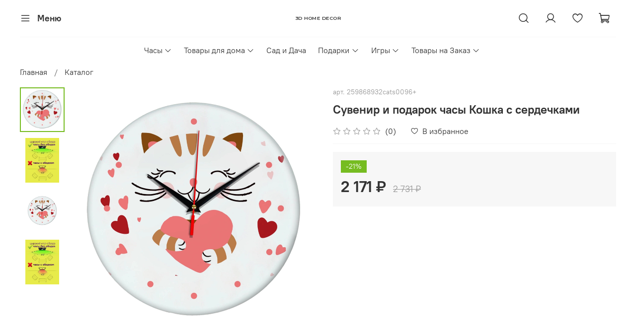

--- FILE ---
content_type: text/html; charset=utf-8
request_url: https://3dhomedecor.ru/product/suvenir-chasy-cats0096-2
body_size: 56595
content:
<!DOCTYPE html>
<html
  style="
    --color-btn-bg:#76BC21;
--color-btn-bg-is-dark:true;
--bg:#FFFFFF;
--bg-is-dark:false;

--color-text: var(--color-text-dark);
--color-text-minor-shade: var(--color-text-dark-minor-shade);
--color-text-major-shade: var(--color-text-dark-major-shade);
--color-text-half-shade: var(--color-text-dark-half-shade);

--color-notice-warning-is-dark:false;
--color-notice-success-is-dark:false;
--color-notice-error-is-dark:false;
--color-notice-info-is-dark:false;
--color-form-controls-bg:var(--bg);
--color-form-controls-bg-disabled:var(--bg-minor-shade);
--color-form-controls-border-color:var(--bg-half-shade);
--color-form-controls-color:var(--color-text);
--is-editor:false;


  "
  >
  <head><meta data-config="{&quot;product_id&quot;:357825630}" name="page-config" content="" /><meta data-config="{&quot;money_with_currency_format&quot;:{&quot;delimiter&quot;:&quot; &quot;,&quot;separator&quot;:&quot;.&quot;,&quot;format&quot;:&quot;%n %u&quot;,&quot;unit&quot;:&quot;₽&quot;,&quot;show_price_without_cents&quot;:1},&quot;currency_code&quot;:&quot;RUR&quot;,&quot;currency_iso_code&quot;:&quot;RUB&quot;,&quot;default_currency&quot;:{&quot;title&quot;:&quot;Российский рубль&quot;,&quot;code&quot;:&quot;RUR&quot;,&quot;rate&quot;:1.0,&quot;format_string&quot;:&quot;%n %u&quot;,&quot;unit&quot;:&quot;₽&quot;,&quot;price_separator&quot;:&quot;&quot;,&quot;is_default&quot;:true,&quot;price_delimiter&quot;:&quot;&quot;,&quot;show_price_with_delimiter&quot;:true,&quot;show_price_without_cents&quot;:true},&quot;facebook&quot;:{&quot;pixelActive&quot;:false,&quot;currency_code&quot;:&quot;RUB&quot;,&quot;use_variants&quot;:null},&quot;vk&quot;:{&quot;pixel_active&quot;:null,&quot;price_list_id&quot;:null},&quot;new_ya_metrika&quot;:true,&quot;ecommerce_data_container&quot;:&quot;dataLayer&quot;,&quot;common_js_version&quot;:null,&quot;vue_ui_version&quot;:null,&quot;feedback_captcha_enabled&quot;:&quot;1&quot;,&quot;account_id&quot;:3371569,&quot;hide_items_out_of_stock&quot;:true,&quot;forbid_order_over_existing&quot;:true,&quot;minimum_items_price&quot;:10000,&quot;enable_comparison&quot;:true,&quot;locale&quot;:&quot;ru&quot;,&quot;client_group&quot;:null,&quot;consent_to_personal_data&quot;:{&quot;active&quot;:true,&quot;obligatory&quot;:true,&quot;description&quot;:&quot;\u003cp style=\&quot;text-align: center;\&quot;\u003e\u003cspan style=\&quot;font-size: 8pt;\&quot;\u003eЯ ознакомлен и согласен с условиями \u003ca href=\&quot;/page/oferta\&quot; target=\&quot;blank\&quot;\u003eоферты и политики конфиденциальности\u003c/a\u003e.\u003c/span\u003e\u003c/p\u003e&quot;},&quot;recaptcha_key&quot;:&quot;6LfXhUEmAAAAAOGNQm5_a2Ach-HWlFKD3Sq7vfFj&quot;,&quot;recaptcha_key_v3&quot;:&quot;6LcZi0EmAAAAAPNov8uGBKSHCvBArp9oO15qAhXa&quot;,&quot;yandex_captcha_key&quot;:&quot;ysc1_ec1ApqrRlTZTXotpTnO8PmXe2ISPHxsd9MO3y0rye822b9d2&quot;,&quot;checkout_float_order_content_block&quot;:true,&quot;available_products_characteristics_ids&quot;:null,&quot;sber_id_app_id&quot;:&quot;5b5a3c11-72e5-4871-8649-4cdbab3ba9a4&quot;,&quot;theme_generation&quot;:4,&quot;quick_checkout_captcha_enabled&quot;:false,&quot;max_order_lines_count&quot;:500,&quot;sber_bnpl_min_amount&quot;:1000,&quot;sber_bnpl_max_amount&quot;:150000,&quot;counter_settings&quot;:{&quot;data_layer_name&quot;:&quot;dataLayer&quot;,&quot;new_counters_setup&quot;:true,&quot;add_to_cart_event&quot;:true,&quot;remove_from_cart_event&quot;:true,&quot;add_to_wishlist_event&quot;:true,&quot;purchase_event&quot;:true},&quot;site_setting&quot;:{&quot;show_cart_button&quot;:false,&quot;show_service_button&quot;:false,&quot;show_marketplace_button&quot;:false,&quot;show_quick_checkout_button&quot;:false},&quot;warehouses&quot;:[{&quot;id&quot;:4133364,&quot;title&quot;:&quot;Основной склад&quot;,&quot;array_index&quot;:0},{&quot;id&quot;:4785409,&quot;title&quot;:&quot;realFBS&quot;,&quot;array_index&quot;:1}],&quot;captcha_type&quot;:&quot;google&quot;,&quot;human_readable_urls&quot;:false}" name="shop-config" content="" /><meta name='js-evnvironment' content='production' /><meta name='default-locale' content='ru' /><meta name='insales-redefined-api-methods' content="[]" /><script type="text/javascript" src="https://static.insales-cdn.com/assets/static-versioned/v3.72/static/libs/lodash/4.17.21/lodash.min.js"></script><script>dataLayer= []; dataLayer.push({
        event: 'view_item',
        ecommerce: {
          items: [{"item_id":"357825630","item_name":"Сувенир и подарок часы Кошка с сердечками","item_category":"Каталог","price":2171}]
         }
      });</script>
<!--InsalesCounter -->
<script type="text/javascript">
(function() {
  if (typeof window.__insalesCounterId !== 'undefined') {
    return;
  }

  try {
    Object.defineProperty(window, '__insalesCounterId', {
      value: 3371569,
      writable: true,
      configurable: true
    });
  } catch (e) {
    console.error('InsalesCounter: Failed to define property, using fallback:', e);
    window.__insalesCounterId = 3371569;
  }

  if (typeof window.__insalesCounterId === 'undefined') {
    console.error('InsalesCounter: Failed to set counter ID');
    return;
  }

  let script = document.createElement('script');
  script.async = true;
  script.src = '/javascripts/insales_counter.js?7';
  let firstScript = document.getElementsByTagName('script')[0];
  firstScript.parentNode.insertBefore(script, firstScript);
})();
</script>
<!-- /InsalesCounter -->
      <!-- Google Tag Manager -->
      <script>(function(w,d,s,l,i){w[l]=w[l]||[];w[l].push({'gtm.start':
      new Date().getTime(),event:'gtm.js'});var f=d.getElementsByTagName(s)[0],
      j=d.createElement(s),dl=l!='dataLayer'?'&l='+l:'';j.async=true;j.src=
      'https://www.googletagmanager.com/gtm.js?id='+i+dl;f.parentNode.insertBefore(j,f);
      })(window,document,'script','dataLayer','GTM-W8PJ3KD2');
      </script>
      <!-- End Google Tag Manager -->
<meta name="yandex-verification" content="72c456b701e6cb4e" />
<meta name="yandex-verification" content="9d23f0a157afdc5d" />
    <!-- meta -->
<meta charset="UTF-8" /><title>купить Сувенир – часы cats0096 в магазине часов, подарков и сувениров SouvenirClock</title><meta name="description" content="Сувенир – часы cats0096 заказать в интернет-магазине часов и подарков SouvenirClock и заказывайте по телефону 8 (499) 638-28-25 с доставкой по Москве и России. Сувенир – часы cats0096 размер часов с именем 28х28 см, стекло 4 мм, изображение печатаем ULTRA HD качества. Оно нанесено с обратной стороны. Стекло дает">
<meta data-config="{&quot;static-versioned&quot;: &quot;1.38&quot;}" name="theme-meta-data" content="">
<meta name="robots" content="index,follow" />
<meta http-equiv="X-UA-Compatible" content="IE=edge,chrome=1" />
<meta name="viewport" content="width=device-width, initial-scale=1.0" />
<meta name="SKYPE_TOOLBAR" content="SKYPE_TOOLBAR_PARSER_COMPATIBLE" />
<meta name="format-detection" content="telephone=no">

<!-- canonical url--><link rel="canonical" href="https://3dhomedecor.ru/product/suvenir-chasy-cats0096-2"/>


<!-- rss feed-->
    <meta property="og:title" content="Сувенир и подарок часы Кошка с сердечками">
    <meta property="og:type" content="website">
    <meta property="og:url" content="https://3dhomedecor.ru/product/suvenir-chasy-cats0096-2">

    
      <meta property="og:image" content="https://static.insales-cdn.com/images/products/1/6926/665778958/cats0096_0008_svetl-krug.jpg">
    




<!-- icons--><link rel="icon" type="image/png" sizes="16x16" href="https://static.insales-cdn.com/files/1/545/33792545/original/icon.jpg" />
<style media="screen">
  @supports (content-visibility: hidden) {
    body:not(.settings_loaded) {
      content-visibility: hidden;
    }
  }
  @supports not (content-visibility: hidden) {
    body:not(.settings_loaded) {
      visibility: hidden;
    }
  }
</style>

  <meta name='product-id' content='357825630' />
</head>
  <body data-multi-lang="false" data-theme-template="product" data-sidebar-type="sticky" data-sidebar-position="left">
    <div class="preloader">
      <div class="lds-ellipsis"><div></div><div></div><div></div><div></div></div>
    </div>
    <noscript>
<div class="njs-alert-overlay">
  <div class="njs-alert-wrapper">
    <div class="njs-alert">
      <p></p>
    </div>
  </div>
</div>
</noscript>

    <div class="page_layout page_layout-clear ">
      <header>
      
        <div
  class="layout widget-type_system_widget_v4_header_11"
  style="--logo-max-width:160px; --hide-catalog:false; --hide-search:false; --hide-language:false; --hide-compare:true; --hide-personal:false; --hide-favorite:false; --hide-social:false; --bage-bg:#EE632C; --bage-bg-is-dark:true; --bage-bg-minor-shade:#f07545; --bage-bg-minor-shade-is-dark:true; --bage-bg-major-shade:#f2885f; --bage-bg-major-shade-is-dark:true; --bage-bg-half-shade:#f8c2ac; --bage-bg-half-shade-is-light:true; --catalog-location:show-immediately; --live-search:false; --mobile-panel-right-btn:cart; --layout-wide-bg:true; --layout-pt:1vw; --layout-pb:1vw; --layout-wide-content:false; --hide-desktop:false; --hide-mobile:false;"
  data-widget-drop-item-id="49433391"
  
  >
  <div class="layout__content">
    










<div class="header header_no-languages">
  <div class="header__content">
    <div class="header__area-show-menu">
      <button type="button" class="button button_size-s header__show-menu-btn js-show-side-panel">
        <span class="icon icon-bars"></span>
        <span class="header__show-menu-text">Меню</span>
      </button>
    </div>

    <div class="header__area-logo">
      
  
    
      <a href=" / " class="header__logo">
        <link rel="preconnect" href="https://fonts.googleapis.com">
<link rel="preconnect" href="https://fonts.gstatic.com" crossorigin>
<link href="https://fonts.googleapis.com/css2?family=Montserrat:wght@600&display=swap" rel="stylesheet">

<svg class="default-logo" xmlns="http://www.w3.org/2000/svg" width="300.0" height="45" viewBox="0 0 300.0 45" fill="none">
  <defs>
    <style>
      .default-logo__text {
        width: 100%;
        height: 45px;
        overflow: visible;
        font-family: Montserrat, sans-serif;
        color: black;
      }

      .default-logo__text span {
        width: 300.0px;
        height: 100%;
        display: flex;
        justify-content: center;
        align-items: center;
        font-size: 23.076923076923077px;
        line-height: 23.076923076923077px;
        text-transform: uppercase;
        letter-spacing: 1px;
      }
    </style>
  </defs>
  <foreignObject class="default-logo__text">
    <span>3D home decor</span>
  </foreignObject>
</svg>

      </a>
    
  

    </div>

    <div class="header__area-controls">
      
  <div class="header__search">
    <form action="/search" method="get" class="header__search-form">
      <input type="text" autocomplete="off" class="form-control form-control_size-l header__search-field" name="q" value="" placeholder="Поиск" >
      <input type="hidden" name="lang" value="ru">
      <div class="header__search__results" data-search-result></div>
    </form>
    <button type="button" class="header__search-btn js-show-search">
      <span class="icon icon-search _show"></span>
      <span class="icon icon-times _hide"></span>
    </button>
  </div>


      
        <a href="/client_account/orders" class="header__control-btn header__cabinet">
          <span class="icon icon-user"></span>
        </a>
      

      
        
      

      
      <a href="/favorites" class="header__control-btn header__favorite">
        <span class="icon icon-favorites">
          <span class="header__control-bage favorites-empty" data-ui-favorites-counter>0</span>
        </span>
      </a>
      

      <a href="/cart_items" class="header__control-btn header__cart">
        <span class="icon icon-cart">
          <span class="header__control-bage cart-empty" data-cart-positions-count></span>
        </span>
      </a>

      
        <a href="tel:+78008008080" class="header__control-btn header__mobile-phone">
          <span class="icon icon-phone"></span>
        </a>
      

      
  


    </div>

    <div class="header__area-collections">
      
  

  

  

  <div class="header__collections-head">Каталог</div>

  <ul class="header__collections js-cut-list" data-navigation>
    
    
    
      
      
      

      
      

      
      

      
        

        

        <li class="header__collections-item" data-navigation-item>
          <div class="header__collections-controls">
            <a href="/collection/chasy" class="header__collections-link  with-arrow" data-navigation-link="/collection/chasy" >
              Часы

              
                <span class="icon icon-angle-down"></span>
              
            </a>

            
              <button class="button button_size-s header__collections-show-submenu-btn js-show-touch-submenu" type="button">
              <span class="icon icon-angle-down"></span>
            </button>
            
          </div>

          
            <ul class="header__collections-submenu" data-navigation-submenu>
              <div class="header__collections-submenu-content">
          

          

          
      
      
    
      
      
      

      
      

      
      

      
        

        

        <li class="header__collections-item" data-navigation-item>
          <div class="header__collections-controls">
            <a href="/collection/kartiny-s-chasami" class="header__collections-link " data-navigation-link="/collection/kartiny-s-chasami" >
              Картины с часами

              
            </a>

            
          </div>

          

          

          
            </li>
          
      
      
    
      
      
      

      
      

      
      

      
        

        

        <li class="header__collections-item" data-navigation-item>
          <div class="header__collections-controls">
            <a href="/collection/interiernye-chasy" class="header__collections-link " data-navigation-link="/collection/interiernye-chasy" >
              Интерьерные часы

              
            </a>

            
          </div>

          

          

          
            </li>
          
      
      
    
      
      
      

      
      

      
      

      
        

        

        <li class="header__collections-item" data-navigation-item>
          <div class="header__collections-controls">
            <a href="/collection/3d-chasy" class="header__collections-link " data-navigation-link="/collection/3d-chasy" >
              3Д часы

              
            </a>

            
          </div>

          

          

          
            </li>
          
      
      
    
      
      
      

      
      

      
      

      
        

        

        <li class="header__collections-item" data-navigation-item>
          <div class="header__collections-controls">
            <a href="/collection/kuhonnye" class="header__collections-link " data-navigation-link="/collection/kuhonnye" >
              Кухонные

              
            </a>

            
          </div>

          

          

          
            </li>
          
      
      
    
      
      
      

      
      

      
      

      
        

        

        <li class="header__collections-item" data-navigation-item>
          <div class="header__collections-controls">
            <a href="/collection/prikolnye" class="header__collections-link " data-navigation-link="/collection/prikolnye" >
              Прикольные

              
            </a>

            
          </div>

          

          

          
            </li>
          
      
      
    
      
      
      

      
      

      
      

      
        

        

        <li class="header__collections-item" data-navigation-item>
          <div class="header__collections-controls">
            <a href="/collection/detskie-nastennye-chasy" class="header__collections-link " data-navigation-link="/collection/detskie-nastennye-chasy" >
              Детские настенные часы

              
            </a>

            
          </div>

          

          

          
            </li>
          
      
      
    
      
      
      

      
      

      
      

      
        

        

        <li class="header__collections-item" data-navigation-item>
          <div class="header__collections-controls">
            <a href="/collection/derevyannye-chasy" class="header__collections-link " data-navigation-link="/collection/derevyannye-chasy" >
              Деревянные часы

              
            </a>

            
          </div>

          

          

          
            </li>
          
      
      
    
      
      
      

      
      

      
      

      
        

        

        <li class="header__collections-item" data-navigation-item>
          <div class="header__collections-controls">
            <a href="/collection/dizaynerskie" class="header__collections-link " data-navigation-link="/collection/dizaynerskie" >
              Дизайнерские

              
            </a>

            
          </div>

          

          

          
            </li>
          
      
      
    
      
      
      

      
      

      
      

      
        

        
          
            
              </div>
            </ul>
          

          </li>
        

        <li class="header__collections-item" data-navigation-item>
          <div class="header__collections-controls">
            <a href="/collection/tovary-dlya-doma" class="header__collections-link  with-arrow" data-navigation-link="/collection/tovary-dlya-doma" >
              Товары для дома

              
                <span class="icon icon-angle-down"></span>
              
            </a>

            
              <button class="button button_size-s header__collections-show-submenu-btn js-show-touch-submenu" type="button">
              <span class="icon icon-angle-down"></span>
            </button>
            
          </div>

          
            <ul class="header__collections-submenu" data-navigation-submenu>
              <div class="header__collections-submenu-content">
          

          

          
      
      
    
      
      
      

      
      

      
      

      
        

        

        <li class="header__collections-item" data-navigation-item>
          <div class="header__collections-controls">
            <a href="/collection/nakleyki-interiernye" class="header__collections-link " data-navigation-link="/collection/nakleyki-interiernye" >
              Наклейки интерьерные

              
            </a>

            
          </div>

          

          

          
            </li>
          
      
      
    
      
      
      

      
      

      
      

      
        

        

        <li class="header__collections-item" data-navigation-item>
          <div class="header__collections-controls">
            <a href="/collection/nakleyki-avtomobilnye-na-avto" class="header__collections-link " data-navigation-link="/collection/nakleyki-avtomobilnye-na-avto" >
              Наклейки на авто

              
            </a>

            
          </div>

          

          

          
            </li>
          
      
      
    
      
      
      

      
      

      
      

      
        

        

        <li class="header__collections-item" data-navigation-item>
          <div class="header__collections-controls">
            <a href="/collection/kartiny" class="header__collections-link  with-arrow" data-navigation-link="/collection/kartiny" >
              Картины

              
                <span class="icon icon-angle-down"></span>
              
            </a>

            
              <button class="button button_size-s header__collections-show-submenu-btn js-show-touch-submenu" type="button">
              <span class="icon icon-angle-down"></span>
            </button>
            
          </div>

          
            <ul class="header__collections-submenu" data-navigation-submenu>
              <div class="header__collections-submenu-content">
          

          

          
      
      
    
      
      
      

      
      

      
      

      
        

        

        <li class="header__collections-item" data-navigation-item>
          <div class="header__collections-controls">
            <a href="/collection/kartiny-na-stekle" class="header__collections-link " data-navigation-link="/collection/kartiny-na-stekle" >
              Картины на стекле

              
            </a>

            
          </div>

          

          

          
            </li>
          
      
      
    
      
      
      

      
      

      
      

      
        

        
          
            
              </div>
            </ul>
          

          </li>
        

        <li class="header__collections-item" data-navigation-item>
          <div class="header__collections-controls">
            <a href="/collection/dekorativnye-zerkala-panno" class="header__collections-link " data-navigation-link="/collection/dekorativnye-zerkala-panno" >
              Декоративные зеркала, панно

              
            </a>

            
          </div>

          

          

          
            </li>
          
      
      
    
      
      
      

      
      

      
      

      
        

        

        <li class="header__collections-item" data-navigation-item>
          <div class="header__collections-controls">
            <a href="/collection/mebel-i-interier" class="header__collections-link " data-navigation-link="/collection/mebel-i-interier" >
              Мебель и интерьер

              
            </a>

            
          </div>

          

          

          
            </li>
          
      
      
    
      
      
      

      
      

      
      

      
        

        

        <li class="header__collections-item" data-navigation-item>
          <div class="header__collections-controls">
            <a href="/collection/stellazhi-i-polki" class="header__collections-link " data-navigation-link="/collection/stellazhi-i-polki" >
              Стеллажи и полки

              
            </a>

            
          </div>

          

          

          
            </li>
          
      
      
    
      
      
      

      
      

      
      

      
        

        

        <li class="header__collections-item" data-navigation-item>
          <div class="header__collections-controls">
            <a href="/collection/lyustry-i-svetilniki" class="header__collections-link " data-navigation-link="/collection/lyustry-i-svetilniki" >
              Люстры и светильники

              
            </a>

            
          </div>

          

          

          
            </li>
          
      
      
    
      
      
      

      
      

      
      

      
        

        

        <li class="header__collections-item" data-navigation-item>
          <div class="header__collections-controls">
            <a href="/collection/kryuchki-i-klyuchnitsy" class="header__collections-link " data-navigation-link="/collection/kryuchki-i-klyuchnitsy" >
              Крючки и ключницы

              
            </a>

            
          </div>

          

          

          
            </li>
          
      
      
    
      
      
      

      
      

      
      

      
        

        
          
            
              </div>
            </ul>
          

          </li>
        

        <li class="header__collections-item" data-navigation-item>
          <div class="header__collections-controls">
            <a href="/collection/sad-i-dacha" class="header__collections-link " data-navigation-link="/collection/sad-i-dacha" >
              Сад и Дача

              
            </a>

            
          </div>

          

          

          
            </li>
          
      
      
    
      
      
      

      
      

      
      

      
        

        

        <li class="header__collections-item" data-navigation-item>
          <div class="header__collections-controls">
            <a href="/collection/podarki" class="header__collections-link  with-arrow" data-navigation-link="/collection/podarki" >
              Подарки

              
                <span class="icon icon-angle-down"></span>
              
            </a>

            
              <button class="button button_size-s header__collections-show-submenu-btn js-show-touch-submenu" type="button">
              <span class="icon icon-angle-down"></span>
            </button>
            
          </div>

          
            <ul class="header__collections-submenu" data-navigation-submenu>
              <div class="header__collections-submenu-content">
          

          

          
      
      
    
      
      
      

      
      

      
      

      
        

        

        <li class="header__collections-item" data-navigation-item>
          <div class="header__collections-controls">
            <a href="/collection/goroda-i-strany" class="header__collections-link " data-navigation-link="/collection/goroda-i-strany" >
              Города и страны

              
            </a>

            
          </div>

          

          

          
            </li>
          
      
      
    
      
      
      

      
      

      
      

      
        

        

        <li class="header__collections-item" data-navigation-item>
          <div class="header__collections-controls">
            <a href="/collection/novogodnie-podarki" class="header__collections-link " data-navigation-link="/collection/novogodnie-podarki" >
              Новогодние подарки

              
            </a>

            
          </div>

          

          

          
            </li>
          
      
      
    
      
      
      

      
      

      
      

      
        

        

        <li class="header__collections-item" data-navigation-item>
          <div class="header__collections-controls">
            <a href="/collection/prazdniki" class="header__collections-link  with-arrow" data-navigation-link="/collection/prazdniki" >
              Праздники

              
                <span class="icon icon-angle-down"></span>
              
            </a>

            
              <button class="button button_size-s header__collections-show-submenu-btn js-show-touch-submenu" type="button">
              <span class="icon icon-angle-down"></span>
            </button>
            
          </div>

          
            <ul class="header__collections-submenu" data-navigation-submenu>
              <div class="header__collections-submenu-content">
          

          

          
      
      
    
      
      
      

      
      

      
      

      
        

        

        <li class="header__collections-item" data-navigation-item>
          <div class="header__collections-controls">
            <a href="/collection/9-maya-den-pobedy" class="header__collections-link " data-navigation-link="/collection/9-maya-den-pobedy" >
              9 мая День победы

              
            </a>

            
          </div>

          

          

          
            </li>
          
      
      
    
      
      
      

      
      

      
      

      
        

        
          
            
              </div>
            </ul>
          

          </li>
        

        <li class="header__collections-item" data-navigation-item>
          <div class="header__collections-controls">
            <a href="/collection/muzyka" class="header__collections-link " data-navigation-link="/collection/muzyka" >
              Музыка

              
            </a>

            
          </div>

          

          

          
            </li>
          
      
      
    
      
      
      

      
      

      
      

      
        

        

        <li class="header__collections-item" data-navigation-item>
          <div class="header__collections-controls">
            <a href="/collection/simvoly-rossii" class="header__collections-link " data-navigation-link="/collection/simvoly-rossii" >
              Символы России

              
            </a>

            
          </div>

          

          

          
            </li>
          
      
      
    
      
      
      

      
      

      
      

      
        

        

        <li class="header__collections-item" data-navigation-item>
          <div class="header__collections-controls">
            <a href="/collection/goroskop" class="header__collections-link " data-navigation-link="/collection/goroskop" >
              гороскоп

              
            </a>

            
          </div>

          

          

          
            </li>
          
      
      
    
      
      
      

      
      

      
      

      
        

        

        <li class="header__collections-item" data-navigation-item>
          <div class="header__collections-controls">
            <a href="/collection/silovye-struktury" class="header__collections-link " data-navigation-link="/collection/silovye-struktury" >
              Силовые структуры

              
            </a>

            
          </div>

          

          

          
            </li>
          
      
      
    
      
      
      

      
      

      
      

      
        

        

        <li class="header__collections-item" data-navigation-item>
          <div class="header__collections-controls">
            <a href="/collection/futbol" class="header__collections-link " data-navigation-link="/collection/futbol" >
              Футбол

              
            </a>

            
          </div>

          

          

          
            </li>
          
      
      
    
      
      
      

      
      

      
      

      
        

        
          
            
              </div>
            </ul>
          

          </li>
        

        <li class="header__collections-item" data-navigation-item>
          <div class="header__collections-controls">
            <a href="/collection/nabory-dlya-tvorchestva" class="header__collections-link  with-arrow" data-navigation-link="/collection/nabory-dlya-tvorchestva" >
              Игры

              
                <span class="icon icon-angle-down"></span>
              
            </a>

            
              <button class="button button_size-s header__collections-show-submenu-btn js-show-touch-submenu" type="button">
              <span class="icon icon-angle-down"></span>
            </button>
            
          </div>

          
            <ul class="header__collections-submenu" data-navigation-submenu>
              <div class="header__collections-submenu-content">
          

          

          
      
      
    
      
      
      

      
      

      
      

      
        

        

        <li class="header__collections-item" data-navigation-item>
          <div class="header__collections-controls">
            <a href="/collection/chasy-raskraski" class="header__collections-link " data-navigation-link="/collection/chasy-raskraski" >
              Часы раскраски

              
            </a>

            
          </div>

          

          

          
            </li>
          
      
      
    
      
      
      

      
      

      
      

      
        

        

        <li class="header__collections-item" data-navigation-item>
          <div class="header__collections-controls">
            <a href="/collection/vitrazhnye-chasy" class="header__collections-link " data-navigation-link="/collection/vitrazhnye-chasy" >
              Витражные часы

              
            </a>

            
          </div>

          

          

          
            </li>
          
      
      
    
      
      
      

      
      

      
      

      
        

        

        <li class="header__collections-item" data-navigation-item>
          <div class="header__collections-controls">
            <a href="/collection/chasy-konstruktor" class="header__collections-link " data-navigation-link="/collection/chasy-konstruktor" >
              Часы конструктор

              
            </a>

            
          </div>

          

          

          
            </li>
          
      
      
    
      
      
      

      
      

      
      

      
        

        

        <li class="header__collections-item" data-navigation-item>
          <div class="header__collections-controls">
            <a href="/collection/futbolki" class="header__collections-link " data-navigation-link="/collection/futbolki" >
              Футболки

              
            </a>

            
          </div>

          

          

          
            </li>
          
      
      
    
      
      
      

      
      

      
      

      
        

        

        <li class="header__collections-item" data-navigation-item>
          <div class="header__collections-controls">
            <a href="/collection/razvivayuschie-igry" class="header__collections-link " data-navigation-link="/collection/razvivayuschie-igry" >
              Развивающие игры

              
            </a>

            
          </div>

          

          

          
            </li>
          
      
      
    
      
      
      

      
      

      
      

      
        

        
          
            
              </div>
            </ul>
          

          </li>
        

        <li class="header__collections-item" data-navigation-item>
          <div class="header__collections-controls">
            <a href="/collection/na-zakaz" class="header__collections-link  with-arrow" data-navigation-link="/collection/na-zakaz" >
              Товары на Заказ

              
                <span class="icon icon-angle-down"></span>
              
            </a>

            
              <button class="button button_size-s header__collections-show-submenu-btn js-show-touch-submenu" type="button">
              <span class="icon icon-angle-down"></span>
            </button>
            
          </div>

          
            <ul class="header__collections-submenu" data-navigation-submenu>
              <div class="header__collections-submenu-content">
          

          

          
      
      
    
      
      
      

      
      

      
      

      
        

        

        <li class="header__collections-item" data-navigation-item>
          <div class="header__collections-controls">
            <a href="/collection/s-fotografiey" class="header__collections-link " data-navigation-link="/collection/s-fotografiey" >
              с фотографией

              
            </a>

            
          </div>

          

          

          
            </li>
          
      
      
    
      
      
      

      
      

      
      

      
        

        

        <li class="header__collections-item" data-navigation-item>
          <div class="header__collections-controls">
            <a href="/collection/chasy-na-zakaz-imennye-s-imenem" class="header__collections-link " data-navigation-link="/collection/chasy-na-zakaz-imennye-s-imenem" >
              ЧАСЫ НА ЗАКАЗ именные с именем

              
            </a>

            
          </div>

          

          

          
            </li>
          
      
      
    
      
      
      

      
      

      
      

      
        

        

        <li class="header__collections-item" data-navigation-item>
          <div class="header__collections-controls">
            <a href="/collection/s-logotipom-i-nadpisyu" class="header__collections-link " data-navigation-link="/collection/s-logotipom-i-nadpisyu" >
              с логотипом и надписью

              
            </a>

            
          </div>

          

          

          
            </li>
          
      
      
            
              
                </ul>
              
      
    
    
  </ul>

    </div>
  </div>
</div>


<div class="side-panel side-panel_no-languages" style="visibility:hidden;">
  <div class="side-panel__content">
    <div class="side-panel__head">
      
  <div class="header__search">
    <form action="/search" method="get" class="header__search-form">
      <input type="text" autocomplete="off" class="form-control form-control_size-l header__search-field" name="q" value="" placeholder="Поиск" >
      <input type="hidden" name="lang" value="ru">
      <div class="header__search__results" data-search-result></div>
    </form>
    <button type="button" class="header__search-btn js-show-search">
      <span class="icon icon-search _show"></span>
      <span class="icon icon-times _hide"></span>
    </button>
  </div>


      
        <a href="/client_account/orders" class="header__control-btn header__cabinet">
          <span class="icon icon-user"></span>
        </a>
      

      
        
      

      
      <a href="/favorites" class="header__control-btn header__favorite">
        <span class="icon icon-favorites">
          <span class="header__control-bage" data-ui-favorites-counter>0</span>
        </span>
      </a>
      

      

      <button type="button" class="button hide-side-panel-btn-mobile js-hide-side-panel">
        <span class="icon icon-times"></span>
      </button>
    </div>

    <div class="mobile-collections">
      
  

  

  

  <div class="header__collections-head">Каталог</div>

  <ul class="header__collections js-cut-list" data-navigation>
    
    
    
      
      
      

      
      

      
      

      
        

        

        <li class="header__collections-item" data-navigation-item>
          <div class="header__collections-controls">
            <a href="/collection/chasy" class="header__collections-link  with-arrow" data-navigation-link="/collection/chasy" >
              Часы

              
                <span class="icon icon-angle-down"></span>
              
            </a>

            
              <button class="button button_size-s header__collections-show-submenu-btn js-show-touch-submenu" type="button">
              <span class="icon icon-angle-down"></span>
            </button>
            
          </div>

          
            <ul class="header__collections-submenu" data-navigation-submenu>
              <div class="header__collections-submenu-content">
          

          

          
      
      
    
      
      
      

      
      

      
      

      
        

        

        <li class="header__collections-item" data-navigation-item>
          <div class="header__collections-controls">
            <a href="/collection/kartiny-s-chasami" class="header__collections-link " data-navigation-link="/collection/kartiny-s-chasami" >
              Картины с часами

              
            </a>

            
          </div>

          

          

          
            </li>
          
      
      
    
      
      
      

      
      

      
      

      
        

        

        <li class="header__collections-item" data-navigation-item>
          <div class="header__collections-controls">
            <a href="/collection/interiernye-chasy" class="header__collections-link " data-navigation-link="/collection/interiernye-chasy" >
              Интерьерные часы

              
            </a>

            
          </div>

          

          

          
            </li>
          
      
      
    
      
      
      

      
      

      
      

      
        

        

        <li class="header__collections-item" data-navigation-item>
          <div class="header__collections-controls">
            <a href="/collection/3d-chasy" class="header__collections-link " data-navigation-link="/collection/3d-chasy" >
              3Д часы

              
            </a>

            
          </div>

          

          

          
            </li>
          
      
      
    
      
      
      

      
      

      
      

      
        

        

        <li class="header__collections-item" data-navigation-item>
          <div class="header__collections-controls">
            <a href="/collection/kuhonnye" class="header__collections-link " data-navigation-link="/collection/kuhonnye" >
              Кухонные

              
            </a>

            
          </div>

          

          

          
            </li>
          
      
      
    
      
      
      

      
      

      
      

      
        

        

        <li class="header__collections-item" data-navigation-item>
          <div class="header__collections-controls">
            <a href="/collection/prikolnye" class="header__collections-link " data-navigation-link="/collection/prikolnye" >
              Прикольные

              
            </a>

            
          </div>

          

          

          
            </li>
          
      
      
    
      
      
      

      
      

      
      

      
        

        

        <li class="header__collections-item" data-navigation-item>
          <div class="header__collections-controls">
            <a href="/collection/detskie-nastennye-chasy" class="header__collections-link " data-navigation-link="/collection/detskie-nastennye-chasy" >
              Детские настенные часы

              
            </a>

            
          </div>

          

          

          
            </li>
          
      
      
    
      
      
      

      
      

      
      

      
        

        

        <li class="header__collections-item" data-navigation-item>
          <div class="header__collections-controls">
            <a href="/collection/derevyannye-chasy" class="header__collections-link " data-navigation-link="/collection/derevyannye-chasy" >
              Деревянные часы

              
            </a>

            
          </div>

          

          

          
            </li>
          
      
      
    
      
      
      

      
      

      
      

      
        

        

        <li class="header__collections-item" data-navigation-item>
          <div class="header__collections-controls">
            <a href="/collection/dizaynerskie" class="header__collections-link " data-navigation-link="/collection/dizaynerskie" >
              Дизайнерские

              
            </a>

            
          </div>

          

          

          
            </li>
          
      
      
    
      
      
      

      
      

      
      

      
        

        
          
            
              </div>
            </ul>
          

          </li>
        

        <li class="header__collections-item" data-navigation-item>
          <div class="header__collections-controls">
            <a href="/collection/tovary-dlya-doma" class="header__collections-link  with-arrow" data-navigation-link="/collection/tovary-dlya-doma" >
              Товары для дома

              
                <span class="icon icon-angle-down"></span>
              
            </a>

            
              <button class="button button_size-s header__collections-show-submenu-btn js-show-touch-submenu" type="button">
              <span class="icon icon-angle-down"></span>
            </button>
            
          </div>

          
            <ul class="header__collections-submenu" data-navigation-submenu>
              <div class="header__collections-submenu-content">
          

          

          
      
      
    
      
      
      

      
      

      
      

      
        

        

        <li class="header__collections-item" data-navigation-item>
          <div class="header__collections-controls">
            <a href="/collection/nakleyki-interiernye" class="header__collections-link " data-navigation-link="/collection/nakleyki-interiernye" >
              Наклейки интерьерные

              
            </a>

            
          </div>

          

          

          
            </li>
          
      
      
    
      
      
      

      
      

      
      

      
        

        

        <li class="header__collections-item" data-navigation-item>
          <div class="header__collections-controls">
            <a href="/collection/nakleyki-avtomobilnye-na-avto" class="header__collections-link " data-navigation-link="/collection/nakleyki-avtomobilnye-na-avto" >
              Наклейки на авто

              
            </a>

            
          </div>

          

          

          
            </li>
          
      
      
    
      
      
      

      
      

      
      

      
        

        

        <li class="header__collections-item" data-navigation-item>
          <div class="header__collections-controls">
            <a href="/collection/kartiny" class="header__collections-link  with-arrow" data-navigation-link="/collection/kartiny" >
              Картины

              
                <span class="icon icon-angle-down"></span>
              
            </a>

            
              <button class="button button_size-s header__collections-show-submenu-btn js-show-touch-submenu" type="button">
              <span class="icon icon-angle-down"></span>
            </button>
            
          </div>

          
            <ul class="header__collections-submenu" data-navigation-submenu>
              <div class="header__collections-submenu-content">
          

          

          
      
      
    
      
      
      

      
      

      
      

      
        

        

        <li class="header__collections-item" data-navigation-item>
          <div class="header__collections-controls">
            <a href="/collection/kartiny-na-stekle" class="header__collections-link " data-navigation-link="/collection/kartiny-na-stekle" >
              Картины на стекле

              
            </a>

            
          </div>

          

          

          
            </li>
          
      
      
    
      
      
      

      
      

      
      

      
        

        
          
            
              </div>
            </ul>
          

          </li>
        

        <li class="header__collections-item" data-navigation-item>
          <div class="header__collections-controls">
            <a href="/collection/dekorativnye-zerkala-panno" class="header__collections-link " data-navigation-link="/collection/dekorativnye-zerkala-panno" >
              Декоративные зеркала, панно

              
            </a>

            
          </div>

          

          

          
            </li>
          
      
      
    
      
      
      

      
      

      
      

      
        

        

        <li class="header__collections-item" data-navigation-item>
          <div class="header__collections-controls">
            <a href="/collection/mebel-i-interier" class="header__collections-link " data-navigation-link="/collection/mebel-i-interier" >
              Мебель и интерьер

              
            </a>

            
          </div>

          

          

          
            </li>
          
      
      
    
      
      
      

      
      

      
      

      
        

        

        <li class="header__collections-item" data-navigation-item>
          <div class="header__collections-controls">
            <a href="/collection/stellazhi-i-polki" class="header__collections-link " data-navigation-link="/collection/stellazhi-i-polki" >
              Стеллажи и полки

              
            </a>

            
          </div>

          

          

          
            </li>
          
      
      
    
      
      
      

      
      

      
      

      
        

        

        <li class="header__collections-item" data-navigation-item>
          <div class="header__collections-controls">
            <a href="/collection/lyustry-i-svetilniki" class="header__collections-link " data-navigation-link="/collection/lyustry-i-svetilniki" >
              Люстры и светильники

              
            </a>

            
          </div>

          

          

          
            </li>
          
      
      
    
      
      
      

      
      

      
      

      
        

        

        <li class="header__collections-item" data-navigation-item>
          <div class="header__collections-controls">
            <a href="/collection/kryuchki-i-klyuchnitsy" class="header__collections-link " data-navigation-link="/collection/kryuchki-i-klyuchnitsy" >
              Крючки и ключницы

              
            </a>

            
          </div>

          

          

          
            </li>
          
      
      
    
      
      
      

      
      

      
      

      
        

        
          
            
              </div>
            </ul>
          

          </li>
        

        <li class="header__collections-item" data-navigation-item>
          <div class="header__collections-controls">
            <a href="/collection/sad-i-dacha" class="header__collections-link " data-navigation-link="/collection/sad-i-dacha" >
              Сад и Дача

              
            </a>

            
          </div>

          

          

          
            </li>
          
      
      
    
      
      
      

      
      

      
      

      
        

        

        <li class="header__collections-item" data-navigation-item>
          <div class="header__collections-controls">
            <a href="/collection/podarki" class="header__collections-link  with-arrow" data-navigation-link="/collection/podarki" >
              Подарки

              
                <span class="icon icon-angle-down"></span>
              
            </a>

            
              <button class="button button_size-s header__collections-show-submenu-btn js-show-touch-submenu" type="button">
              <span class="icon icon-angle-down"></span>
            </button>
            
          </div>

          
            <ul class="header__collections-submenu" data-navigation-submenu>
              <div class="header__collections-submenu-content">
          

          

          
      
      
    
      
      
      

      
      

      
      

      
        

        

        <li class="header__collections-item" data-navigation-item>
          <div class="header__collections-controls">
            <a href="/collection/goroda-i-strany" class="header__collections-link " data-navigation-link="/collection/goroda-i-strany" >
              Города и страны

              
            </a>

            
          </div>

          

          

          
            </li>
          
      
      
    
      
      
      

      
      

      
      

      
        

        

        <li class="header__collections-item" data-navigation-item>
          <div class="header__collections-controls">
            <a href="/collection/novogodnie-podarki" class="header__collections-link " data-navigation-link="/collection/novogodnie-podarki" >
              Новогодние подарки

              
            </a>

            
          </div>

          

          

          
            </li>
          
      
      
    
      
      
      

      
      

      
      

      
        

        

        <li class="header__collections-item" data-navigation-item>
          <div class="header__collections-controls">
            <a href="/collection/prazdniki" class="header__collections-link  with-arrow" data-navigation-link="/collection/prazdniki" >
              Праздники

              
                <span class="icon icon-angle-down"></span>
              
            </a>

            
              <button class="button button_size-s header__collections-show-submenu-btn js-show-touch-submenu" type="button">
              <span class="icon icon-angle-down"></span>
            </button>
            
          </div>

          
            <ul class="header__collections-submenu" data-navigation-submenu>
              <div class="header__collections-submenu-content">
          

          

          
      
      
    
      
      
      

      
      

      
      

      
        

        

        <li class="header__collections-item" data-navigation-item>
          <div class="header__collections-controls">
            <a href="/collection/9-maya-den-pobedy" class="header__collections-link " data-navigation-link="/collection/9-maya-den-pobedy" >
              9 мая День победы

              
            </a>

            
          </div>

          

          

          
            </li>
          
      
      
    
      
      
      

      
      

      
      

      
        

        
          
            
              </div>
            </ul>
          

          </li>
        

        <li class="header__collections-item" data-navigation-item>
          <div class="header__collections-controls">
            <a href="/collection/muzyka" class="header__collections-link " data-navigation-link="/collection/muzyka" >
              Музыка

              
            </a>

            
          </div>

          

          

          
            </li>
          
      
      
    
      
      
      

      
      

      
      

      
        

        

        <li class="header__collections-item" data-navigation-item>
          <div class="header__collections-controls">
            <a href="/collection/simvoly-rossii" class="header__collections-link " data-navigation-link="/collection/simvoly-rossii" >
              Символы России

              
            </a>

            
          </div>

          

          

          
            </li>
          
      
      
    
      
      
      

      
      

      
      

      
        

        

        <li class="header__collections-item" data-navigation-item>
          <div class="header__collections-controls">
            <a href="/collection/goroskop" class="header__collections-link " data-navigation-link="/collection/goroskop" >
              гороскоп

              
            </a>

            
          </div>

          

          

          
            </li>
          
      
      
    
      
      
      

      
      

      
      

      
        

        

        <li class="header__collections-item" data-navigation-item>
          <div class="header__collections-controls">
            <a href="/collection/silovye-struktury" class="header__collections-link " data-navigation-link="/collection/silovye-struktury" >
              Силовые структуры

              
            </a>

            
          </div>

          

          

          
            </li>
          
      
      
    
      
      
      

      
      

      
      

      
        

        

        <li class="header__collections-item" data-navigation-item>
          <div class="header__collections-controls">
            <a href="/collection/futbol" class="header__collections-link " data-navigation-link="/collection/futbol" >
              Футбол

              
            </a>

            
          </div>

          

          

          
            </li>
          
      
      
    
      
      
      

      
      

      
      

      
        

        
          
            
              </div>
            </ul>
          

          </li>
        

        <li class="header__collections-item" data-navigation-item>
          <div class="header__collections-controls">
            <a href="/collection/nabory-dlya-tvorchestva" class="header__collections-link  with-arrow" data-navigation-link="/collection/nabory-dlya-tvorchestva" >
              Игры

              
                <span class="icon icon-angle-down"></span>
              
            </a>

            
              <button class="button button_size-s header__collections-show-submenu-btn js-show-touch-submenu" type="button">
              <span class="icon icon-angle-down"></span>
            </button>
            
          </div>

          
            <ul class="header__collections-submenu" data-navigation-submenu>
              <div class="header__collections-submenu-content">
          

          

          
      
      
    
      
      
      

      
      

      
      

      
        

        

        <li class="header__collections-item" data-navigation-item>
          <div class="header__collections-controls">
            <a href="/collection/chasy-raskraski" class="header__collections-link " data-navigation-link="/collection/chasy-raskraski" >
              Часы раскраски

              
            </a>

            
          </div>

          

          

          
            </li>
          
      
      
    
      
      
      

      
      

      
      

      
        

        

        <li class="header__collections-item" data-navigation-item>
          <div class="header__collections-controls">
            <a href="/collection/vitrazhnye-chasy" class="header__collections-link " data-navigation-link="/collection/vitrazhnye-chasy" >
              Витражные часы

              
            </a>

            
          </div>

          

          

          
            </li>
          
      
      
    
      
      
      

      
      

      
      

      
        

        

        <li class="header__collections-item" data-navigation-item>
          <div class="header__collections-controls">
            <a href="/collection/chasy-konstruktor" class="header__collections-link " data-navigation-link="/collection/chasy-konstruktor" >
              Часы конструктор

              
            </a>

            
          </div>

          

          

          
            </li>
          
      
      
    
      
      
      

      
      

      
      

      
        

        

        <li class="header__collections-item" data-navigation-item>
          <div class="header__collections-controls">
            <a href="/collection/futbolki" class="header__collections-link " data-navigation-link="/collection/futbolki" >
              Футболки

              
            </a>

            
          </div>

          

          

          
            </li>
          
      
      
    
      
      
      

      
      

      
      

      
        

        

        <li class="header__collections-item" data-navigation-item>
          <div class="header__collections-controls">
            <a href="/collection/razvivayuschie-igry" class="header__collections-link " data-navigation-link="/collection/razvivayuschie-igry" >
              Развивающие игры

              
            </a>

            
          </div>

          

          

          
            </li>
          
      
      
    
      
      
      

      
      

      
      

      
        

        
          
            
              </div>
            </ul>
          

          </li>
        

        <li class="header__collections-item" data-navigation-item>
          <div class="header__collections-controls">
            <a href="/collection/na-zakaz" class="header__collections-link  with-arrow" data-navigation-link="/collection/na-zakaz" >
              Товары на Заказ

              
                <span class="icon icon-angle-down"></span>
              
            </a>

            
              <button class="button button_size-s header__collections-show-submenu-btn js-show-touch-submenu" type="button">
              <span class="icon icon-angle-down"></span>
            </button>
            
          </div>

          
            <ul class="header__collections-submenu" data-navigation-submenu>
              <div class="header__collections-submenu-content">
          

          

          
      
      
    
      
      
      

      
      

      
      

      
        

        

        <li class="header__collections-item" data-navigation-item>
          <div class="header__collections-controls">
            <a href="/collection/s-fotografiey" class="header__collections-link " data-navigation-link="/collection/s-fotografiey" >
              с фотографией

              
            </a>

            
          </div>

          

          

          
            </li>
          
      
      
    
      
      
      

      
      

      
      

      
        

        

        <li class="header__collections-item" data-navigation-item>
          <div class="header__collections-controls">
            <a href="/collection/chasy-na-zakaz-imennye-s-imenem" class="header__collections-link " data-navigation-link="/collection/chasy-na-zakaz-imennye-s-imenem" >
              ЧАСЫ НА ЗАКАЗ именные с именем

              
            </a>

            
          </div>

          

          

          
            </li>
          
      
      
    
      
      
      

      
      

      
      

      
        

        

        <li class="header__collections-item" data-navigation-item>
          <div class="header__collections-controls">
            <a href="/collection/s-logotipom-i-nadpisyu" class="header__collections-link " data-navigation-link="/collection/s-logotipom-i-nadpisyu" >
              с логотипом и надписью

              
            </a>

            
          </div>

          

          

          
            </li>
          
      
      
            
              
                </ul>
              
      
    
    
  </ul>

    </div>

    
      <div class="menu">
        <div class="menu__head">Меню</div>

        
          

          
            <div class="menu__section">
              <div class="menu__title">
                Верхнее меню
              </div>
              <ul class="menu__list" data-navigation data-menu-handle="main-menu">
                
                  <li class="menu__item" data-navigation-item data-menu-item-id="19868420">
                    <div class="menu__controls">
                      <a href="/collection/all" class="menu__link" data-navigation-link="/collection/all">
                        Каталог
                      </a>
                    </div>
                  </li>
                
                  <li class="menu__item" data-navigation-item data-menu-item-id="19868421">
                    <div class="menu__controls">
                      <a href="/page/about-us" class="menu__link" data-navigation-link="/page/about-us">
                        О компании
                      </a>
                    </div>
                  </li>
                
                  <li class="menu__item" data-navigation-item data-menu-item-id="19868422">
                    <div class="menu__controls">
                      <a href="/page/contacts" class="menu__link" data-navigation-link="/page/contacts">
                        Контакты
                      </a>
                    </div>
                  </li>
                
                  <li class="menu__item" data-navigation-item data-menu-item-id="19868423">
                    <div class="menu__controls">
                      <a href="/page/delivery" class="menu__link" data-navigation-link="/page/delivery">
                        Доставка
                      </a>
                    </div>
                  </li>
                
                  <li class="menu__item" data-navigation-item data-menu-item-id="19868424">
                    <div class="menu__controls">
                      <a href="/page/payment" class="menu__link" data-navigation-link="/page/payment">
                        Оплата
                      </a>
                    </div>
                  </li>
                
                  <li class="menu__item" data-navigation-item data-menu-item-id="19868425">
                    <div class="menu__controls">
                      <a href="/client_account/login" class="menu__link" data-navigation-link="/client_account/login">
                        Личный кабинет
                      </a>
                    </div>
                  </li>
                
              </ul>
            </div>
          
        
          

          
        
          

          
        
      </div>
    

    

    

    
      <div class="contacts">
        <div class="contacts__head">Контакты</div>
        <div class="phone-list">
          
  
    <div class="phone">
      <a class="phone-value" href="tel:+78008008080">+7(800) 800-80-80</a>
    </div>
  
  

        </div>
        
          <div class="address">г. Москва, 1-я Тверская-Ямская улица, дом 21</div>
        
      </div>
    

    <div class="soclinks">
      
          
          
          <div class="soclinks__item">
            <img src="https://static.insales-cdn.com/fallback_files/1/1558/1558/original/ic.png" alt="Иконка социальной сети">
          </div>
          
          
          
          
          
          <div class="soclinks__item">
            <img src="https://static.insales-cdn.com/fallback_files/1/1565/1565/original/tg.png" alt="Иконка социальной сети">
          </div>
          
          
          
          
          
          <div class="soclinks__item">
            <img src="https://static.insales-cdn.com/fallback_files/1/1566/1566/original/vk.png" alt="Иконка социальной сети">
          </div>
          
          
          
          
          
          <div class="soclinks__item">
            <img src="https://static.insales-cdn.com/fallback_files/1/1587/1587/original/yt.png" alt="Иконка социальной сети">
          </div>
          
          
          
    </div>
  </div>
  <button type="button" class="button button_size-m hide-side-panel-btn js-hide-side-panel">
    <span class="icon icon-times"></span>
  </button>
</div>

<div class="header-overlay js-hide-side-panel"></div>

  </div>
</div>

      
      </header>

      

      <main>
        
  <div
  class="layout widget-type_system_widget_v4_breadcrumbs_1"
  style="--delemeter:1; --align:start; --breadcrumb-color:#333333; --breadcrumb-color-is-dark:true; --breadcrumb-color-minor-shade:#474747; --breadcrumb-color-minor-shade-is-dark:true; --breadcrumb-color-major-shade:#5c5c5c; --breadcrumb-color-major-shade-is-dark:true; --breadcrumb-color-half-shade:#999999; --breadcrumb-color-half-shade-is-dark:true; --layout-wide-bg:false; --layout-pt:0.5vw; --layout-pb:0.5vw; --layout-wide-content:false; --layout-edge:false; --hide-desktop:false; --hide-mobile:false;"
  data-widget-drop-item-id="49433367"
  
  >
  <div class="layout__content">
    

<div class="breadcrumb-wrapper delemeter_1">
  <ul class="breadcrumb">
    <li class="breadcrumb-item home">
      <a class="breadcrumb-link" title="Главная" href="/">Главная</a>
    </li>
    
      
      
      
        
        
          <li class="breadcrumb-item" data-breadcrumbs="1">
            <a class="breadcrumb-link" title="Каталог" href="/collection/all">Каталог</a>
          </li>
          
        
        
      
    
  </ul>
</div>




  </div>
</div>


  <div
  class="layout widget-type_system_widget_v4_product_1"
  style="--show-selected-variant-photos:false; --product-hide-variants-title:false; --product-hide-sku:false; --product-hide-compare:true; --product-hide-description:false; --display-property-color:text; --rating-color:#76BC21; --rating-color-is-dark:true; --rating-color-minor-shade:#85d325; --rating-color-minor-shade-is-dark:true; --rating-color-major-shade:#93dc39; --rating-color-major-shade-is-light:true; --rating-color-half-shade:#bbe983; --rating-color-half-shade-is-light:true; --sale-bg:#76BC21; --sale-bg-is-dark:true; --sale-bg-minor-shade:#85d325; --sale-bg-minor-shade-is-dark:true; --sale-bg-major-shade:#93dc39; --sale-bg-major-shade-is-light:true; --sale-bg-half-shade:#bbe983; --sale-bg-half-shade-is-light:true; --sticker-font-size:0.9rem; --video-before-image:false; --img-ratio:1; --img-fit:contain; --layout-wide-bg:false; --layout-pt:1vw; --layout-pb:3vw; --layout-wide-content:false; --layout-edge:false; --hide-desktop:false; --hide-mobile:false;"
  data-widget-drop-item-id="49433368"
  
  >
  <div class="layout__content">
    <noindex>
  <div class="bnpl-modal modal micromodal-slide" id="modal-1" aria-hidden="true">
    <div class="modal__overlay" tabindex="-1" data-micromodal-close>
      <div class="modal__container" role="dialog" aria-modal="true" aria-labelledby="modal-1-title">
        <div class="modal__header">
          <div class="modal__header-logo" id="modal-2-title">
            <svg width="280" height="42" viewBox="0 0 280 42" fill="none" xmlns="http://www.w3.org/2000/svg">
              <g clip-path="url(#clip0_1909_108605)">
                <path
                  d="M72.2796 13.5252H60.5062V31.6613H56.5607V9.95996H76.225V31.6613H72.2796V13.5252ZM91.5552 19.3536H86.4419L86.3472 21.3067C86.242 23.7248 86.021 25.6365 85.6844 27.042C85.3687 28.4474 84.9688 29.5118 84.485 30.2352C84.0009 30.9378 83.4644 31.3822 82.8752 31.5683C82.2859 31.7543 81.6862 31.8473 81.0761 31.8473C80.7814 31.8473 80.4867 31.8267 80.1923 31.7853C79.9186 31.7647 79.6976 31.7337 79.5294 31.6923V27.941C79.782 28.0237 80.0555 28.065 80.3501 28.065C80.6868 28.065 81.0024 28.003 81.297 27.879C81.6127 27.7344 81.8861 27.3831 82.1177 26.825C82.349 26.267 82.5385 25.4196 82.6858 24.2828C82.854 23.1461 82.9699 21.565 83.033 19.5396L83.1593 16.1604H95.2167V31.6613H91.5552V19.3536ZM100.109 17.2454C100.635 16.8527 101.361 16.522 102.287 16.2533C103.234 15.9846 104.391 15.8503 105.759 15.8503C108.074 15.8503 109.799 16.274 110.936 17.1214C112.072 17.9688 112.64 19.4052 112.64 21.4307V31.6613H109.168V28.8711C108.789 29.7806 108.137 30.5142 107.211 31.0722C106.306 31.6303 105.223 31.9093 103.96 31.9093C102.361 31.9093 101.109 31.4959 100.204 30.6692C99.3201 29.8218 98.8782 28.6335 98.8782 27.104C98.8782 26.2154 99.0361 25.4816 99.3517 24.9029C99.6674 24.3242 100.109 23.8694 100.677 23.5388C101.245 23.1874 101.929 22.9394 102.729 22.7948C103.529 22.6501 104.413 22.5777 105.38 22.5777H108.947V21.8957C108.947 20.8002 108.674 20.0459 108.127 19.6325C107.6 19.2192 106.811 19.0125 105.759 19.0125C104.307 19.0125 103.139 19.2709 102.256 19.7876C101.372 20.2836 100.656 20.9449 100.109 21.7717V17.2454ZM105.128 28.6541C105.759 28.6541 106.296 28.5817 106.738 28.4371C107.2 28.2717 107.59 28.0754 107.906 27.8481C108.221 27.6 108.463 27.3315 108.632 27.042C108.8 26.7526 108.905 26.4736 108.947 26.205V24.9339H105.822C104.728 24.9339 103.918 25.0579 103.392 25.306C102.866 25.5539 102.603 26.0293 102.603 26.732C102.603 27.3315 102.813 27.8067 103.234 28.1581C103.676 28.4887 104.307 28.6541 105.128 28.6541ZM120.498 19.3536H115.447V16.1604H129.272V19.3536H124.159V31.6613H120.498V19.3536ZM132.343 16.1604H136.004V26.67L143.58 16.1604H147.083V31.6613H143.422V21.0276L135.847 31.6613H132.343V16.1604ZM167.29 26.205C166.743 26.515 166.112 26.7424 165.396 26.887C164.68 27.0316 163.955 27.104 163.218 27.104C161.325 27.104 159.84 26.67 158.768 25.8019C157.695 24.9339 157.158 23.5698 157.158 21.7097V16.1604H160.851V21.1516C160.851 22.0817 161.103 22.7741 161.608 23.2287C162.134 23.6628 162.892 23.8798 163.881 23.8798C165.185 23.8798 166.322 23.6421 167.29 23.1667V16.1604H170.983V31.6613H167.29V26.205ZM175.828 17.2454C176.355 16.8527 177.081 16.522 178.007 16.2533C178.953 15.9846 180.111 15.8503 181.479 15.8503C183.793 15.8503 185.518 16.274 186.655 17.1214C187.791 17.9688 188.36 19.4052 188.36 21.4307V31.6613H184.887V28.8711C184.508 29.7806 183.856 30.5142 182.931 31.0722C182.026 31.6303 180.942 31.9093 179.68 31.9093C178.08 31.9093 176.828 31.4959 175.923 30.6692C175.039 29.8218 174.597 28.6335 174.597 27.104C174.597 26.2154 174.756 25.4816 175.072 24.9029C175.387 24.3242 175.828 23.8694 176.396 23.5388C176.965 23.1874 177.649 22.9394 178.449 22.7948C179.248 22.6501 180.132 22.5777 181.1 22.5777H184.667V21.8957C184.667 20.8002 184.393 20.0459 183.846 19.6325C183.32 19.2192 182.53 19.0125 181.479 19.0125C180.026 19.0125 178.859 19.2709 177.975 19.7876C177.091 20.2836 176.376 20.9449 175.828 21.7717V17.2454ZM180.847 28.6541C181.479 28.6541 182.015 28.5817 182.457 28.4371C182.921 28.2717 183.31 28.0754 183.625 27.8481C183.941 27.6 184.182 27.3315 184.351 27.042C184.52 26.7526 184.624 26.4736 184.667 26.205V24.9339H181.542C180.448 24.9339 179.637 25.0579 179.111 25.306C178.586 25.5539 178.323 26.0293 178.323 26.732C178.323 27.3315 178.533 27.8067 178.953 28.1581C179.395 28.4887 180.026 28.6541 180.847 28.6541ZM205.181 30.1112C204.824 30.5452 204.182 30.9689 203.256 31.3822C202.331 31.7957 201.225 32.0023 199.942 32.0023C198.679 32.0023 197.532 31.837 196.501 31.5063C195.47 31.1549 194.586 30.6382 193.85 29.9562C193.113 29.2742 192.545 28.4267 192.145 27.414C191.746 26.4014 191.546 25.2129 191.546 23.8488C191.546 22.5261 191.746 21.3687 192.145 20.3766C192.567 19.3638 193.145 18.5268 193.881 17.8654C194.618 17.1834 195.502 16.6771 196.533 16.3464C197.564 15.995 198.711 15.8193 199.974 15.8193C201.046 15.8399 202.025 15.9846 202.909 16.2533C203.792 16.522 204.497 16.8527 205.024 17.2454V21.7717C204.476 20.9449 203.782 20.2836 202.94 19.7876C202.119 19.2709 201.131 19.0022 199.974 18.9815C198.458 18.9815 197.301 19.3742 196.501 20.1596C195.702 20.9449 195.301 22.123 195.301 23.6938V24.1588C195.301 25.7709 195.712 26.9594 196.533 27.724C197.375 28.4681 198.542 28.8401 200.037 28.8401C201.362 28.8401 202.445 28.6025 203.288 28.127C204.15 27.6517 204.782 27.073 205.181 26.391V30.1112ZM212.493 19.3536H207.443V16.1604H221.267V19.3536H216.154V31.6613H212.493V19.3536ZM233.901 26.5459H230.239L227.052 31.6613H222.98L226.641 26.0499C225.694 25.6779 224.979 25.1302 224.494 24.4068C224.012 23.6628 223.769 22.7844 223.769 21.7717C223.769 19.8289 224.337 18.4131 225.473 17.5245C226.61 16.6151 228.409 16.1604 230.87 16.1604H237.594V31.6613H233.901V26.5459ZM230.966 19.3536C229.724 19.3536 228.83 19.5292 228.283 19.8806C227.736 20.2319 227.462 20.8622 227.462 21.7717C227.483 22.4124 227.714 22.9084 228.156 23.2598C228.598 23.5905 229.304 23.7558 230.271 23.7558H233.901V19.3536H230.966ZM256.075 21.2447L251.53 27.817H250.361L245.785 21.2136V31.6613H242.092V16.1604H245.91L251.056 23.4147L256.043 16.1604H259.768V31.6613H256.075V21.2447ZM264.286 16.1604H267.947V26.67L275.523 16.1604H279.026V31.6613H275.364V21.0276L267.79 31.6613H264.286V16.1604Z"
                  fill="#353F47" />
                <path fill-rule="evenodd" clip-rule="evenodd"
                  d="M19.2779 9.77192C19.2779 15.0044 14.9624 19.246 9.63895 19.246C4.3155 19.246 0 15.0044 0 9.77192C0 4.53953 4.3155 0.297852 9.63895 0.297852C14.9624 0.297852 19.2779 4.53953 19.2779 9.77192ZM19.4361 32.1386C19.4361 37.3709 15.1206 41.6126 9.79708 41.6126C4.47364 41.6126 0.158133 37.3709 0.158133 32.1386C0.158133 26.9062 4.47364 22.6645 9.79708 22.6645C15.1206 22.6645 19.4361 26.9062 19.4361 32.1386ZM32.4101 41.6642C37.7335 41.6642 42.049 37.4225 42.049 32.1901C42.049 26.9578 37.7335 22.716 32.4101 22.716C27.0866 22.716 22.7711 26.9578 22.7711 32.1901C22.7711 37.4225 27.0866 41.6642 32.4101 41.6642Z"
                  fill="url(#paint0_linear_1909_108605)" />
                <path
                  d="M41.8883 9.91352C41.8883 15.1459 37.5727 19.3876 32.2493 19.3876C26.9258 19.3876 22.6104 15.1459 22.6104 9.91352C22.6104 4.68114 26.9258 0.439453 32.2493 0.439453C37.5727 0.439453 41.8883 4.68114 41.8883 9.91352ZM26.3245 9.91352C26.3245 13.1297 28.9771 15.7369 32.2493 15.7369C35.5215 15.7369 38.1741 13.1297 38.1741 9.91352C38.1741 6.6973 35.5215 4.09005 32.2493 4.09005C28.9771 4.09005 26.3245 6.6973 26.3245 9.91352Z"
                  fill="url(#paint1_linear_1909_108605)" />
              </g>
              <defs>
                <linearGradient id="paint0_linear_1909_108605" x1="1.08726e-07" y1="37.2086" x2="41.7368" y2="24.5569"
                  gradientUnits="userSpaceOnUse">
                  <stop stop-color="#F8EC4F" />
                  <stop offset="0.567624" stop-color="#4DE544" />
                  <stop offset="1" stop-color="#49C8FF" />
                </linearGradient>
                <linearGradient id="paint1_linear_1909_108605" x1="37.825" y1="0.439454" x2="26.4397" y2="19.3942"
                  gradientUnits="userSpaceOnUse">
                  <stop stop-color="#CDEFFD" />
                  <stop offset="1" stop-color="#91E5CB" />
                </linearGradient>
                <clipPath id="clip0_1909_108605">
                  <rect width="280" height="42" fill="white" />
                </clipPath>
              </defs>
            </svg>
          </div>
          <button type="button" class="modal__header-close close-btn">
            <span class="icon icon-times" aria-label="Close modal" data-micromodal-close></span>
          </button>
        </div>
        <div class="modal__content" id="modal-2-content">
          <span class="bigtitle">Оплачивайте покупку по частям</span>
          <p>Получайте заказы сразу, а платите за них постепенно.</p>

          <div class="wrapper option-1 option-1-1">
            <div class="c-stepper-desktop">
              <ol class="c-stepper desktop">
                <li class="c-stepper__item">
                  <span class="c-stepper__circle"><svg width="11" height="11" viewBox="0 0 11 11" fill="none"
                      xmlns="http://www.w3.org/2000/svg">
                      <path
                        d="M10.5355 10.2731C10.5355 8.99099 10.283 7.7214 9.79234 6.53686C9.30168 5.35231 8.58252 4.276 7.67591 3.36939C6.76929 2.46278 5.69299 1.74361 4.50844 1.25296C3.32389 0.762303 2.0543 0.509766 0.772161 0.509766V10.2731H10.5355Z"
                        fill="#C8CBD0"></path>
                    </svg>
                  </span>

                </li>
                <li class="c-stepper__item">
                  <span class="c-stepper__circle"><svg width="11" height="21" viewBox="0 0 11 21" fill="none"
                      xmlns="http://www.w3.org/2000/svg">
                      <path
                        d="M0.924015 0.508415C2.20616 0.508415 3.47575 0.760951 4.6603 1.25161C5.84484 1.74226 6.92115 2.46143 7.82776 3.36804C8.73437 4.27465 9.45354 5.35096 9.94419 6.53551C10.4349 7.72005 10.6874 8.98964 10.6874 10.2718C10.6874 11.5539 10.4349 12.8235 9.94419 14.0081C9.45354 15.1926 8.73437 16.2689 7.82776 17.1755C6.92115 18.0821 5.84484 18.8013 4.6603 19.292C3.47575 19.7826 2.20616 20.0352 0.924015 20.0352L0.924016 10.2718L0.924015 0.508415Z"
                        fill="#C8CBD0"></path>
                    </svg>
                  </span>

                </li>
                <li class="c-stepper__item">
                  <span class="c-stepper__circle"><svg width="20" height="21" viewBox="0 0 20 21" fill="none"
                      xmlns="http://www.w3.org/2000/svg">
                      <path
                        d="M10.0759 0.508413C12.0069 0.508413 13.8945 1.08102 15.5001 2.15384C17.1057 3.22665 18.3571 4.75148 19.096 6.5355C19.835 8.31953 20.0284 10.2826 19.6516 12.1765C19.2749 14.0704 18.345 15.8101 16.9796 17.1755C15.6142 18.541 13.8745 19.4708 11.9806 19.8476C10.0867 20.2243 8.12361 20.0309 6.33959 19.292C4.55557 18.553 3.03074 17.3016 1.95792 15.696C0.885111 14.0904 0.3125 12.2028 0.3125 10.2718L10.0759 10.2718L10.0759 0.508413Z"
                        fill="#C8CBD0"></path>
                    </svg>
                  </span>

                </li>
                <li class="c-stepper__item">
                  <span class="c-stepper__circle"><svg width="34" height="33" viewBox="0 0 34 33" fill="none"
                      xmlns="http://www.w3.org/2000/svg">
                      <path
                        d="M17.2278 0C14.0095 0 10.8634 0.954352 8.18746 2.74237C5.5115 4.53039 3.42584 7.07178 2.19423 10.0451C0.962617 13.0185 0.640372 16.2903 1.26824 19.4468C1.89611 22.6034 3.44589 25.5028 5.72161 27.7785C7.99733 30.0542 10.8968 31.604 14.0533 32.2319C17.2098 32.8598 20.4816 32.5375 23.455 31.3059C26.4283 30.0743 28.9697 27.9886 30.7578 25.3127C32.5458 22.6367 33.5001 19.4906 33.5001 16.2723C33.4919 11.9591 31.7748 7.82503 28.7249 4.77518C25.6751 1.72532 21.541 0.00827066 17.2278 0ZM24.9728 13.4246L15.804 22.1866C15.567 22.4096 15.2533 22.5329 14.9278 22.5308C14.7688 22.5331 14.6108 22.5039 14.4631 22.4448C14.3154 22.3857 14.1809 22.298 14.0673 22.1866L9.48287 17.8056C9.35572 17.6947 9.25231 17.5592 9.17886 17.4073C9.1054 17.2553 9.06343 17.0901 9.05546 16.9216C9.04748 16.753 9.07367 16.5846 9.13245 16.4264C9.19123 16.2682 9.28138 16.1236 9.3975 16.0011C9.51361 15.8787 9.65328 15.781 9.80812 15.7139C9.96295 15.6468 10.1298 15.6117 10.2985 15.6107C10.4672 15.6098 10.6344 15.6429 10.79 15.7082C10.9457 15.7735 11.0865 15.8696 11.204 15.9906L14.9278 19.5424L23.2517 11.6096C23.4951 11.3973 23.8111 11.2873 24.1338 11.3025C24.4564 11.3178 24.7606 11.4572 24.9829 11.6915C25.2051 11.9259 25.3282 12.2371 25.3263 12.5601C25.3244 12.8831 25.1978 13.1929 24.9728 13.4246Z"
                        fill="url(#paint0_linear_1809_22759)"></path>
                      <defs>
                        <linearGradient id="paint0_linear_1809_22759" x1="0.955566" y1="29.0391" x2="33.3463"
                          y2="19.3799" gradientUnits="userSpaceOnUse">
                          <stop stop-color="#F8EC4F"></stop>
                          <stop offset="0.567624" stop-color="#4DE544"></stop>
                          <stop offset="1" stop-color="#49C8FF"></stop>
                        </linearGradient>
                      </defs>
                    </svg>
                  </span>

                </li>
              </ol>


              <ol class="c-stepper mobile">
                <li class="c-stepper__item">
                  <span class="c-stepper__circle"><svg width="11" height="11" viewBox="0 0 11 11" fill="none"
                      xmlns="http://www.w3.org/2000/svg">
                      <path
                        d="M10.5355 10.2731C10.5355 8.99099 10.283 7.7214 9.79234 6.53686C9.30168 5.35231 8.58252 4.276 7.67591 3.36939C6.76929 2.46278 5.69299 1.74361 4.50844 1.25296C3.32389 0.762303 2.0543 0.509766 0.772161 0.509766V10.2731H10.5355Z"
                        fill="#C8CBD0"></path>
                    </svg>
                  </span>
                  <span class="c-stepper__title">25%</span>
                  <p class="c-stepper__desc">Платёж сегодня</p>
                </li>
                <li class="c-stepper__item">
                  <span class="c-stepper__circle"><svg width="11" height="21" viewBox="0 0 11 21" fill="none"
                      xmlns="http://www.w3.org/2000/svg">
                      <path
                        d="M0.924015 0.508415C2.20616 0.508415 3.47575 0.760951 4.6603 1.25161C5.84484 1.74226 6.92115 2.46143 7.82776 3.36804C8.73437 4.27465 9.45354 5.35096 9.94419 6.53551C10.4349 7.72005 10.6874 8.98964 10.6874 10.2718C10.6874 11.5539 10.4349 12.8235 9.94419 14.0081C9.45354 15.1926 8.73437 16.2689 7.82776 17.1755C6.92115 18.0821 5.84484 18.8013 4.6603 19.292C3.47575 19.7826 2.20616 20.0352 0.924015 20.0352L0.924016 10.2718L0.924015 0.508415Z"
                        fill="#C8CBD0"></path>
                    </svg>
                  </span>
                  <span class="c-stepper__title">25%</span>
                  <p class="c-stepper__desc">Через 2 недели</p>
                </li>
                <li class="c-stepper__item">
                  <span class="c-stepper__circle"><svg width="20" height="21" viewBox="0 0 20 21" fill="none"
                      xmlns="http://www.w3.org/2000/svg">
                      <path
                        d="M10.0759 0.508413C12.0069 0.508413 13.8945 1.08102 15.5001 2.15384C17.1057 3.22665 18.3571 4.75148 19.096 6.5355C19.835 8.31953 20.0284 10.2826 19.6516 12.1765C19.2749 14.0704 18.345 15.8101 16.9796 17.1755C15.6142 18.541 13.8745 19.4708 11.9806 19.8476C10.0867 20.2243 8.12361 20.0309 6.33959 19.292C4.55557 18.553 3.03074 17.3016 1.95792 15.696C0.885111 14.0904 0.3125 12.2028 0.3125 10.2718L10.0759 10.2718L10.0759 0.508413Z"
                        fill="#C8CBD0"></path>
                    </svg>
                  </span>
                  <span class="c-stepper__title">25%</span>
                  <p class="c-stepper__desc">Через 4 недели</p>
                </li>
                <li class="c-stepper__item">
                  <span class="c-stepper__circle"><svg width="34" height="33" viewBox="0 0 34 33" fill="none"
                      xmlns="http://www.w3.org/2000/svg">
                      <path
                        d="M17.2278 0C14.0095 0 10.8634 0.954352 8.18746 2.74237C5.5115 4.53039 3.42584 7.07178 2.19423 10.0451C0.962617 13.0185 0.640372 16.2903 1.26824 19.4468C1.89611 22.6034 3.44589 25.5028 5.72161 27.7785C7.99733 30.0542 10.8968 31.604 14.0533 32.2319C17.2098 32.8598 20.4816 32.5375 23.455 31.3059C26.4283 30.0743 28.9697 27.9886 30.7578 25.3127C32.5458 22.6367 33.5001 19.4906 33.5001 16.2723C33.4919 11.9591 31.7748 7.82503 28.7249 4.77517C25.6751 1.72532 21.541 0.00827066 17.2278 0V0ZM24.9728 13.4246L15.804 22.1866C15.567 22.4096 15.2533 22.5329 14.9278 22.5308C14.7688 22.5331 14.6108 22.5039 14.4631 22.4448C14.3154 22.3857 14.1809 22.298 14.0673 22.1866L9.48287 17.8056C9.35572 17.6947 9.25231 17.5592 9.17886 17.4073C9.1054 17.2553 9.06343 17.0901 9.05546 16.9216C9.04748 16.753 9.07367 16.5846 9.13245 16.4264C9.19123 16.2682 9.28138 16.1236 9.3975 16.0011C9.51361 15.8787 9.65328 15.781 9.80812 15.7139C9.96295 15.6468 10.1298 15.6117 10.2985 15.6107C10.4672 15.6098 10.6344 15.6429 10.79 15.7082C10.9457 15.7735 11.0865 15.8696 11.204 15.9906L14.9278 19.5424L23.2517 11.6096C23.4951 11.3973 23.8111 11.2873 24.1338 11.3025C24.4564 11.3178 24.7606 11.4572 24.9829 11.6915C25.2051 11.9259 25.3282 12.2371 25.3263 12.5601C25.3244 12.8831 25.1978 13.1929 24.9728 13.4246Z"
                        fill="url(#paint0_linear_1809_22758)"></path>
                      <defs>
                        <linearGradient id="paint0_linear_1809_22758" x1="0.955566" y1="29.0391" x2="33.3463"
                          y2="19.3799" gradientUnits="userSpaceOnUse">
                          <stop stop-color="#F8EC4F"></stop>
                          <stop offset="0.567624" stop-color="#4DE544"></stop>
                          <stop offset="1" stop-color="#49C8FF"></stop>
                        </linearGradient>
                      </defs>
                    </svg>


                  </span>
                  <span class="c-stepper__title">25%</span>
                  <p class="c-stepper__desc">Через 6 недель</p>

                </li>
              </ol>

              <ol class="c-stepper-text desktop">
                <li class="c-stepper-text__item">
                  <span class="c-stepper__title">25%</span>
                  <p class="c-stepper__desc">Платёж сегодня</p>

                </li>
                <li class="c-stepper-text__item">
                  <span class="c-stepper__title">25%</span>
                  <p class="c-stepper__desc">Через 2 недели</p>

                </li>
                <li class="c-stepper-text__item">
                  <span class="c-stepper__title">25%</span>
                  <p class="c-stepper__desc">Через 4 недели</p>

                </li>
                <li class="c-stepper-text__item">
                  <span class="c-stepper__title">25%</span>
                  <p class="c-stepper__desc">Через 6 недель</p>

                </li>
              </ol>
            </div>


            <div class="c-stepper-mobile">
              <ol class="c-stepper desktop">
                <li class="c-stepper__item">
                  <span class="c-stepper__circle"><svg width="11" height="11" viewBox="0 0 11 11" fill="none"
                      xmlns="http://www.w3.org/2000/svg">
                      <path
                        d="M10.5355 10.2731C10.5355 8.99099 10.283 7.7214 9.79234 6.53686C9.30168 5.35231 8.58252 4.276 7.67591 3.36939C6.76929 2.46278 5.69299 1.74361 4.50844 1.25296C3.32389 0.762303 2.0543 0.509766 0.772161 0.509766V10.2731H10.5355Z"
                        fill="#C8CBD0" />
                    </svg>
                  </span>

                </li>
                <li class="c-stepper__item">
                  <span class="c-stepper__circle"><svg width="11" height="21" viewBox="0 0 11 21" fill="none"
                      xmlns="http://www.w3.org/2000/svg">
                      <path
                        d="M0.924015 0.508415C2.20616 0.508415 3.47575 0.760951 4.6603 1.25161C5.84484 1.74226 6.92115 2.46143 7.82776 3.36804C8.73437 4.27465 9.45354 5.35096 9.94419 6.53551C10.4349 7.72005 10.6874 8.98964 10.6874 10.2718C10.6874 11.5539 10.4349 12.8235 9.94419 14.0081C9.45354 15.1926 8.73437 16.2689 7.82776 17.1755C6.92115 18.0821 5.84484 18.8013 4.6603 19.292C3.47575 19.7826 2.20616 20.0352 0.924015 20.0352L0.924016 10.2718L0.924015 0.508415Z"
                        fill="#C8CBD0" />
                    </svg>
                  </span>

                </li>
                <li class="c-stepper__item">
                  <span class="c-stepper__circle"><svg width="20" height="21" viewBox="0 0 20 21" fill="none"
                      xmlns="http://www.w3.org/2000/svg">
                      <path
                        d="M10.0759 0.508413C12.0069 0.508413 13.8945 1.08102 15.5001 2.15384C17.1057 3.22665 18.3571 4.75148 19.096 6.5355C19.835 8.31953 20.0284 10.2826 19.6516 12.1765C19.2749 14.0704 18.345 15.8101 16.9796 17.1755C15.6142 18.541 13.8745 19.4708 11.9806 19.8476C10.0867 20.2243 8.12361 20.0309 6.33959 19.292C4.55557 18.553 3.03074 17.3016 1.95792 15.696C0.885111 14.0904 0.3125 12.2028 0.3125 10.2718L10.0759 10.2718L10.0759 0.508413Z"
                        fill="#C8CBD0" />
                    </svg>
                  </span>

                </li>
                <li class="c-stepper__item">
                  <span class="c-stepper__circle"><svg width="34" height="34" viewBox="0 0 34 34" fill="none"
                      xmlns="http://www.w3.org/2000/svg">
                      <path
                        d="M17.0001 0.633789C13.7817 0.633789 10.6356 1.58814 7.95967 3.37616C5.28371 5.16418 3.19805 7.70556 1.96644 10.6789C0.734834 13.6523 0.412588 16.9241 1.04046 20.0806C1.66833 23.2371 3.21811 26.1366 5.49383 28.4123C7.76955 30.688 10.669 32.2378 13.8255 32.8657C16.982 33.4935 20.2538 33.1713 23.2272 31.9397C26.2006 30.7081 28.7419 28.6224 30.53 25.9465C32.318 23.2705 33.2723 20.1244 33.2723 16.9061C33.2641 12.5929 31.547 8.45882 28.4972 5.40896C25.4473 2.35911 21.3132 0.64206 17.0001 0.633789ZM24.745 14.0584L15.5762 22.8204C15.3392 23.0434 15.0255 23.1666 14.7 23.1646C14.541 23.1669 14.383 23.1377 14.2353 23.0786C14.0876 23.0195 13.9531 22.9318 13.8395 22.8204L9.25509 18.4394C9.12793 18.3285 9.02452 18.193 8.95107 18.0411C8.87762 17.8891 8.83565 17.7239 8.82767 17.5554C8.8197 17.3868 8.84589 17.2184 8.90466 17.0602C8.96344 16.902 9.0536 16.7574 9.16971 16.6349C9.28583 16.5125 9.4255 16.4148 9.58033 16.3477C9.73517 16.2806 9.90197 16.2455 10.0707 16.2445C10.2395 16.2435 10.4067 16.2767 10.5623 16.342C10.7179 16.4073 10.8587 16.5033 10.9762 16.6244L14.7 20.1762L23.0239 12.2434C23.2673 12.0311 23.5834 11.9211 23.906 11.9363C24.2286 11.9516 24.5329 12.091 24.7551 12.3253C24.9774 12.5597 25.1004 12.8709 25.0985 13.1939C25.0967 13.5169 24.97 13.8266 24.745 14.0584Z"
                        fill="url(#paint0_linear_1909_108625)" />
                      <defs>
                        <linearGradient id="paint0_linear_1909_108625" x1="0.727783" y1="29.6729" x2="33.1185"
                          y2="20.0137" gradientUnits="userSpaceOnUse">
                          <stop stop-color="#F8EC4F" />
                          <stop offset="0.567624" stop-color="#4DE544" />
                          <stop offset="1" stop-color="#49C8FF" />
                        </linearGradient>
                      </defs>
                    </svg>
                  </span>

                </li>
              </ol>
              <ol class="c-stepper-text desktop">
                <li class="c-stepper-text__item">
                  <span class="c-stepper__title">25%</span>
                  <p class="c-stepper__desc">Платёж сегодня</p>

                </li>
                <li class="c-stepper-text__item">
                  <span class="c-stepper__title">25%</span>
                  <p class="c-stepper__desc">Через 2 недели</p>

                </li>
                <li class="c-stepper-text__item">
                  <span class="c-stepper__title">25%</span>
                  <p class="c-stepper__desc">Через 4 недели</p>

                </li>
                <li class="c-stepper-text__item">
                  <span class="c-stepper__title">25%</span>
                  <p class="c-stepper__desc">Через 6 недель</p>

                </li>
              </ol>
            </div>


            
            

            
          </div>


          
          <span class="smalltitle">Всё просто</span>
          <div class="content-lists">
            <ul>
              <li>Покупка уже ваша</li>
              <li>Выбирайте любые понравившиеся товары, сборка заказа начнётся сразу после оформления и оплаты первых 25% стоимости.
                4 небольших платежа</li>
              <li>Плати частями – просто ещё один способ оплаты: сервис автоматически будет списывать по 1/4 от стоимости покупки каждые 2 недели.</li>
              
              <li>Нужно просто ввести ФИО, дату рождения, номер телефона и данные банковской карты.</li>
            </ul>
            <span class="smalltitle">Как оформить заказ</span>
            <ol class="modal-ol">
              <li>Соберите корзину.</li>
              <li>В способе оплаты нужно выбрать «Оплата частями».</li>
              <li>Спишем первый платёж и отправим вам заказ. Остальное — точно по графику.</li>
            </ol>
          </div>
        </div>
      </div>
    </div>
  </div>
</noindex>
<style>
/***** Modal Styles *****/
.bnpl-modal .modal__overlay {
  position: fixed;
  top: 0;
  left: 0;
  right: 0;
  bottom: 0;
  background: rgba(0, 0, 0, 0.6);
  display: flex;
  justify-content: center;
  align-items: center;
}
.bnpl-modal .modal__container {
  background-color: #fff;
  min-width: 660px;
  max-width: 660px;
  border-radius: 4px;
  box-sizing: border-box;
  overflow-y: auto;
  max-height: 80vh;
  overflow-x: hidden;
}
@media screen and (max-width: 767px) {
  .bnpl-modal .modal__container {
    max-height: 100vh;
    width: 100%;
    max-width: 100%;
    min-width: fit-content;
  }
}
.bnpl-modal .modal__container::-webkit-scrollbar {
  height: 2px;
  width: 5px;
  background-color: var(--bg-minor-shade);
}
.bnpl-modal .modal__container::-webkit-scrollbar-thumb {
  background-color: var(--color-btn-bg);
}
.bnpl-modal .modal__header {
  display: flex;
  justify-content: center;
  padding: 48.5px 24px 24px 24px;
  background: #f7f8fa;
}
.bnpl-modal .modal__header-logo {
  margin: auto;
  padding: 10px 0 39px 0;
}
.bnpl-modal .modal__close {
  background: transparent;
  border: 0;
  outline: none;
}
.bnpl-modal .modal__header .modal__close:before {
  content: "✕";
  font-size: 1.5rem;
}
.bnpl-modal .modal__content {
  padding: 24px 24px 64px 24px;
  margin-right: -0.5rem;
  -webkit-transform: translateZ(0) scale(1, 1);
  transform: translateZ(0) scale(1, 1);
}
.bnpl-modal .modal__content * {
  font-family: Golos, sans-serif !important;
}
.bnpl-modal .modal__content::-webkit-scrollbar {
  height: 2px;
  width: 5px;
  background-color: var(--bg-minor-shade);
}
.bnpl-modal .modal__content::-webkit-scrollbar-thumb {
  background-color: var(--color-btn-bg);
}
.bnpl-modal .modal__content h2,
.bnpl-modal .modal__content h3 {
  color: #000;
}
.bnpl-modal .modal__content p,
.bnpl-modal .modal__content .content-lists,
.bnpl-modal .c-stepper__title {
  color: #2B2D33 !important;
}
@keyframes mmfadeIn {
  from {
    opacity: 0;
  }
  to {
    opacity: 1;
  }
}
@keyframes mmfadeOut {
  from {
    opacity: 1;
  }
  to {
    opacity: 0;
  }
}
@keyframes mmslideIn {
  from {
    transform: translateY(15%);
  }
  to {
    transform: translateY(0);
  }
}
@keyframes mmslideOut {
  from {
    transform: translateY(0);
  }
  to {
    transform: translateY(-10%);
  }
}
.bnpl-modal.micromodal-slide {
  display: none;
}
.bnpl-modal.micromodal-slide.is-open {
  display: block;
}
.bnpl-modal.micromodal-slide[aria-hidden=false] .modal__overlay {
  animation: mmfadeIn 0.3s cubic-bezier(0, 0, 0.2, 1);
}
.bnpl-modal.micromodal-slide[aria-hidden=false] .modal__container {
  animation: mmslideIn 0.3s cubic-bezier(0, 0, 0.2, 1);
}
.bnpl-modal.micromodal-slide[aria-hidden=true] .modal__overlay {
  animation: mmfadeOut 0.3s cubic-bezier(0, 0, 0.2, 1);
}
.bnpl-modal.micromodal-slide[aria-hidden=true] .modal__container {
  animation: mmslideOut 0.3s cubic-bezier(0, 0, 0.2, 1);
}
.bnpl-modal.micromodal-slide .modal__container, .bnpl-modal.micromodal-slide .modal__overlay {
  will-change: transform;
  -webkit-transform: translateZ(0);
  transform: translateZ(0);
}
.bnpl-modal .modal__overlay {
  z-index: var(--zindex-modal);
}
.bnpl-modal .modal__close {
  cursor: pointer;
}
.bnpl-modal .load-review-image-name_default {
  display: none;
}
.bnpl-modal .close-btn {
  background: none;
  padding: 0;
  width: 15px;
  height: 15px;
  outline: none;
  color: var(--color-text);
  border-color: transparent;
  cursor: pointer;
}
.bnpl-modal .close-btn span {
  font-size: 15px;
  color: #2B2D33;
}
.bnpl-modal .content-lists ul,
.bnpl-modal .content-lists ol {
  margin: 0;
  padding: 0 0 0 1.3rem;
}
.bnpl-modal .content-lists h3 {
  margin: 32px 0 16px 0;
}
/* Switcher */
.bnpl-modal .switch {
  position: relative;
  display: inline-block;
  width: 40px;
  height: 24px;
}
.bnpl-modal .switch input {
  opacity: 0;
  width: 0;
  height: 0;
}
.bnpl-modal .slider {
  position: absolute;
  cursor: pointer;
  top: 0;
  left: 0;
  right: 0;
  bottom: 0;
  background-color: #ccc;
  -webkit-transition: 0.3s;
  transition: 0.3s;
}
.bnpl-modal .slider:before {
  position: absolute;
  content: "";
  height: 16px;
  width: 16px;
  left: 4px;
  bottom: 4px;
  background-color: white;
  -webkit-transition: 0.3s;
  transition: 0.3s;
}
.bnpl-modal input:checked + .slider {
  background-color: var(--color-btn-bg-minor-shade);
}
.bnpl-modal input:focus + .slider {
  box-shadow: 0 0 1px var(--color-btn-bg-minor-shade);
}
.bnpl-modal input:checked + .slider:before {
  -webkit-transform: translateX(16px);
  -ms-transform: translateX(16px);
  transform: translateX(16px);
}
/* Rounded sliders */
.bnpl-modal .slider.round {
  border-radius: 34px;
}
.bnpl-modal .slider.round:before {
  border-radius: 50%;
}
.bnpl-modal .bnpl-cart__stepper {
  display: grid;
  grid-template-columns: repeat(4, 1fr);
  gap: 6px;
  margin: 24px 0 25px 0;
}
.bnpl-modal .stepper-item {
  position: relative;
  display: flex;
  flex-direction: column;
  align-items: center;
  flex: 1;
}
.bnpl-modal .stepper-item__block {
  position: relative;
  z-index: 5;
  display: flex;
  justify-content: center;
  align-items: center;
  width: 100%;
  height: 9px;
  border-radius: 40px;
  background: #ccc;
  margin-bottom: 6px;
}
.bnpl-modal .stepper-item__block.completed {
  background: #4bb543;
}
.bnpl-modal .stepper-item__content .price {
  font-weight: bold;
}
.bnpl-modal .stepper-item.active {
  font-weight: bold;
}
.bnpl-modal .stepper-item.completed .step-counter {
  background-color: #4bb543;
}
.bnpl-modal .stepper-item__content {
  text-align: center;
}
/* BNPL */
.bnpl-modal .bnpl-cart__header {
  display: flex;
  justify-content: space-between;
  align-items: center;
}
.bnpl-modal .bnpl-cart__header-left {
  display: flex;
  flex-direction: column;
}
.bnpl-modal .bnpl-cart__header-left .today {
  font-size: 1.125rem;
  font-weight: bold;
}
.bnpl-modal .bnpl-cart__footer-content {
  display: flex;
  align-content: center;
  justify-content: space-between;
}
.bnpl-modal .bnpl-cart__footer-content .bnpl-info-link {
  text-decoration: none;
  color: var(--color-btn-second-color);
  cursor: pointer;
}
.bnpl-modal .c-stepper {
  padding: 30px 0px 0 80px;
  display: flex;
  --circle-size: clamp(1.5rem, 5vw, 3rem);
  --spacing: clamp(0.25rem, 2vw, 0.5rem);
}
@media screen and (max-width: 767px) {
  .bnpl-modal .c-stepper {
    padding: 0;
  }
}
.bnpl-modal .c-stepper__item {
  display: flex;
  flex-direction: column;
  flex: 1;
  text-align: center;
}
.bnpl-modal .c-stepper__item:after {
  content: "";
  position: relative;
  top: 18px;
  width: 51%;
  left: 36%;
  height: 4px;
  background-color: #c8cbd0;
  order: -1;
  border-radius: 4px;
}
.bnpl-modal .c-stepper__item:last-child {
  padding: 4px 0 0 0;
}
.bnpl-modal .c-stepper__item:last-child::after {
  content: "";
  position: relative;
  top: 18px;
  width: 51%;
  left: 36%;
  height: 4px;
  background-color: red;
  order: -1;
  border-radius: 4px;
  display: none;
}
.bnpl-modal .c-stepper__title {
  font-weight: bold;
  font-size: 24px;
  margin-bottom: 0.5rem;
}
.bnpl-modal .c-stepper__desc {
  color: grey;
  font-size: 14px;
  padding-left: var(--spacing);
  padding-right: var(--spacing);
}
.bnpl-modal .c-stepper-text {
  padding: 0 47px 10px 33px;
  display: grid;
  grid-template-columns: repeat(4, 1fr);
}
.bnpl-modal .c-stepper-text {
  padding: 0 47px 10px 33px;
  display: grid;
  grid-template-columns: repeat(4, 1fr);
}
.bnpl-modal .c-stepper-text__item {
  display: flex;
  flex-direction: column;
  flex: 1;
  text-align: center;
}
/*** Non-demo CSS ***/
.bnpl-modal .wrapper {
  max-width: 1000px;
  margin: 2rem auto 0;
  background: #f7f8fa;
}
.bnpl-modal .c-stepper .c-stepper__circle {
  width: 34px;
  height: 34px;
  border: 3.25446px solid #c8cbd0;
  border-radius: 16.2723px;
  position: relative;
}
.bnpl-modal .c-stepper .c-stepper__circle svg {
  position: absolute;
}
.bnpl-modal .c-stepper .c-stepper__item {
  /* &:nth-child(1) svg{
  	 top: 4px;
  	 right: 4px;
  }
   &:nth-child(2) svg{
  	 top: 5px;
  	 right: 5px;
  }
   &:nth-child(3) svg{
  	 top: 6px;
  	 right: 6px;
  }
   &:nth-child(4) svg{
  	 top: 8px;
  	 right: 8px;
  }
   */
}
.bnpl-modal .c-stepper .c-stepper__item .c-stepper__circle svg {
  top: 4px;
  right: 4px;
}
.bnpl-modal .c-stepper .c-stepper__item:nth-child(4) .c-stepper__circle {
  border: none;
  width: 34px;
  height: 34px;
}
.bnpl-modal .c-stepper .c-stepper__item svg {
  top: 0;
  right: 0;
}
.bnpl-modal .c-stepper.mobile {
  display: flex;
  flex-direction: column;
  gap: 10px;
  width: 320px;
  margin: 0 auto;
  text-align: center;
  align-items: center;
}
.bnpl-modal .c-stepper.mobile__item {
  align-items: center;
}
.bnpl-modal .c-stepper.mobile__item::after {
  display: none;
}
.bnpl-modal .c-stepper.mobile .c-stepper__item {
  align-items: center;
  gap: 4px;
}
.bnpl-modal .c-stepper.mobile .c-stepper__item * {
  margin: 0;
}
.bnpl-modal .c-stepper.mobile .c-stepper__item::after {
  display: none;
}
.bnpl-modal .desktop {
  display: none;
}
@media screen and (max-width: 767px) {
  .bnpl-modal .desktop {
    display: none;
  }
}
@media screen and (min-width: 768px) {
  .bnpl-modal .desktop {
    display: flex;
  }
}
@media screen and (min-width: 768px) {
  .bnpl-modal .mobile {
    display: none !important;
  }
}
.bnpl-modal .c-stepper-desktop {
  display: flex;
  flex-direction: column;
}
@media screen and (max-width: 767px) {
  .bnpl-modal .c-stepper-desktop {
    display: none;
  }
}
.bnpl-modal .c-stepper-mobile {
  display: grid;
  grid-template-columns: 50px 170px;
  justify-content: center;
  gap: 15px;
  padding: 24px 0;
}
@media screen and (min-width: 768px) {
  .bnpl-modal .c-stepper-mobile {
    display: none !important;
  }
}
.bnpl-modal .c-stepper-mobile .c-stepper {
  display: flex;
  flex-direction: column;
  padding: 0;
}
.bnpl-modal .c-stepper-mobile .c-stepper__item {
  display: flex;
  /* flex-direction: column;
  */
  /* flex: 1;
  */
  /* text-align: center;
  */
  padding: 0 0 56px 0;
  flex-direction: row;
}
.bnpl-modal .c-stepper-mobile .c-stepper__item:after {
  content: "";
  position: relative;
  top: 45px;
  width: 4px;
  left: 36%;
  height: 40px;
  background-color: #c8cbd0;
  order: -1;
  border-radius: 4px;
}
.bnpl-modal .c-stepper-mobile .c-stepper__item:last-child {
  padding: 0px 0 0 7px;
}
.bnpl-modal .c-stepper-mobile .c-stepper-text {
  padding: 0;
  display: flex;
  flex-direction: column;
  margin: 0;
}
.bnpl-modal .c-stepper-mobile .c-stepper-text__item {
  display: flex;
  flex-direction: column;
  flex: 1;
  text-align: center;
  padding: 0 0 20px 0;
}
.bnpl-modal .c-stepper-mobile .c-stepper__title {
  font-weight: bold;
  font-size: 24px;
  margin-bottom: 0.5rem;
}
.bnpl-modal .c-stepper-mobile .c-stepper__desc {
  color: grey;
  font-size: 14px;
  padding-left: var(--spacing);
  padding-right: var(--spacing);
  font-size: 14px;
}
.bnpl-modal .c-stepper-mobile .c-stepper-text__item:last-child {
  padding: 0;
}

.smalltitle {
  font-size: calc(var(--font-size)*1.75);
  line-height: 1.2;
  font-weight: 700;
  margin: 32px 0 16px 0;
  display: block;
  color: #000;
}

.bigtitle {
  font-size: calc(var(--font-size)*2);
  line-height: 1.2;
  font-weight: 700;
  margin: 32px 0 16px 0;
  display: block;
  color: #000;
}

/* BNPL end */


</style>































<form
  action="/cart_items"
  method="post"
  data-product-id="357825630"
  data-product-updated-at="1765265406"
  data-video-size="0"
  data-product-json="{&quot;id&quot;:357825630,&quot;url&quot;:&quot;/product/suvenir-chasy-cats0096-2&quot;,&quot;title&quot;:&quot;Сувенир и подарок часы Кошка с сердечками&quot;,&quot;short_description&quot;:null,&quot;available&quot;:true,&quot;unit&quot;:&quot;pce&quot;,&quot;permalink&quot;:&quot;suvenir-chasy-cats0096-2&quot;,&quot;images&quot;:[{&quot;id&quot;:665778958,&quot;product_id&quot;:357825630,&quot;external_id&quot;:&quot;https://static.insales-cdn.com/images/products/1/3281/638749905/cats0096_0008_svetl-krug.jpg&quot;,&quot;position&quot;:1,&quot;created_at&quot;:&quot;2023-03-10T19:53:58.000+03:00&quot;,&quot;image_processing&quot;:false,&quot;title&quot;:null,&quot;url&quot;:&quot;https://static.insales-cdn.com/images/products/1/6926/665778958/thumb_cats0096_0008_svetl-krug.jpg&quot;,&quot;original_url&quot;:&quot;https://static.insales-cdn.com/images/products/1/6926/665778958/cats0096_0008_svetl-krug.jpg&quot;,&quot;medium_url&quot;:&quot;https://static.insales-cdn.com/images/products/1/6926/665778958/medium_cats0096_0008_svetl-krug.jpg&quot;,&quot;small_url&quot;:&quot;https://static.insales-cdn.com/images/products/1/6926/665778958/micro_cats0096_0008_svetl-krug.jpg&quot;,&quot;thumb_url&quot;:&quot;https://static.insales-cdn.com/images/products/1/6926/665778958/thumb_cats0096_0008_svetl-krug.jpg&quot;,&quot;compact_url&quot;:&quot;https://static.insales-cdn.com/images/products/1/6926/665778958/compact_cats0096_0008_svetl-krug.jpg&quot;,&quot;large_url&quot;:&quot;https://static.insales-cdn.com/images/products/1/6926/665778958/large_cats0096_0008_svetl-krug.jpg&quot;,&quot;filename&quot;:&quot;cats0096_0008_svetl-krug.jpg&quot;,&quot;image_content_type&quot;:&quot;image/jpeg&quot;},{&quot;id&quot;:665779020,&quot;product_id&quot;:357825630,&quot;external_id&quot;:&quot;https://static.insales-cdn.com/images/products/1/3300/638749924/b0038_0019_temn-kvadtat-bez-obodka.jpg&quot;,&quot;position&quot;:2,&quot;created_at&quot;:&quot;2023-03-10T19:54:00.000+03:00&quot;,&quot;image_processing&quot;:false,&quot;title&quot;:null,&quot;url&quot;:&quot;https://static.insales-cdn.com/images/products/1/6988/665779020/thumb_b0038_0019_temn-kvadtat-bez-obodka.jpg&quot;,&quot;original_url&quot;:&quot;https://static.insales-cdn.com/images/products/1/6988/665779020/b0038_0019_temn-kvadtat-bez-obodka.jpg&quot;,&quot;medium_url&quot;:&quot;https://static.insales-cdn.com/images/products/1/6988/665779020/medium_b0038_0019_temn-kvadtat-bez-obodka.jpg&quot;,&quot;small_url&quot;:&quot;https://static.insales-cdn.com/images/products/1/6988/665779020/micro_b0038_0019_temn-kvadtat-bez-obodka.jpg&quot;,&quot;thumb_url&quot;:&quot;https://static.insales-cdn.com/images/products/1/6988/665779020/thumb_b0038_0019_temn-kvadtat-bez-obodka.jpg&quot;,&quot;compact_url&quot;:&quot;https://static.insales-cdn.com/images/products/1/6988/665779020/compact_b0038_0019_temn-kvadtat-bez-obodka.jpg&quot;,&quot;large_url&quot;:&quot;https://static.insales-cdn.com/images/products/1/6988/665779020/large_b0038_0019_temn-kvadtat-bez-obodka.jpg&quot;,&quot;filename&quot;:&quot;b0038_0019_temn-kvadtat-bez-obodka.jpg&quot;,&quot;image_content_type&quot;:&quot;image/jpeg&quot;},{&quot;id&quot;:665779183,&quot;product_id&quot;:357825630,&quot;external_id&quot;:&quot;https://static.insales-cdn.com/images/products/1/3316/638749940/39554901-1.jpg&quot;,&quot;position&quot;:3,&quot;created_at&quot;:&quot;2023-03-10T19:54:05.000+03:00&quot;,&quot;image_processing&quot;:false,&quot;title&quot;:null,&quot;url&quot;:&quot;https://static.insales-cdn.com/images/products/1/7151/665779183/thumb_39554901-1.jpg&quot;,&quot;original_url&quot;:&quot;https://static.insales-cdn.com/images/products/1/7151/665779183/39554901-1.jpg&quot;,&quot;medium_url&quot;:&quot;https://static.insales-cdn.com/images/products/1/7151/665779183/medium_39554901-1.jpg&quot;,&quot;small_url&quot;:&quot;https://static.insales-cdn.com/images/products/1/7151/665779183/micro_39554901-1.jpg&quot;,&quot;thumb_url&quot;:&quot;https://static.insales-cdn.com/images/products/1/7151/665779183/thumb_39554901-1.jpg&quot;,&quot;compact_url&quot;:&quot;https://static.insales-cdn.com/images/products/1/7151/665779183/compact_39554901-1.jpg&quot;,&quot;large_url&quot;:&quot;https://static.insales-cdn.com/images/products/1/7151/665779183/large_39554901-1.jpg&quot;,&quot;filename&quot;:&quot;39554901-1.jpg&quot;,&quot;image_content_type&quot;:&quot;image/jpeg&quot;},{&quot;id&quot;:665779229,&quot;product_id&quot;:357825630,&quot;external_id&quot;:&quot;https://static.insales-cdn.com/images/products/1/3334/638749958/39554901-2.jpg&quot;,&quot;position&quot;:4,&quot;created_at&quot;:&quot;2023-03-10T19:54:07.000+03:00&quot;,&quot;image_processing&quot;:false,&quot;title&quot;:null,&quot;url&quot;:&quot;https://static.insales-cdn.com/images/products/1/7197/665779229/thumb_39554901-2.jpg&quot;,&quot;original_url&quot;:&quot;https://static.insales-cdn.com/images/products/1/7197/665779229/39554901-2.jpg&quot;,&quot;medium_url&quot;:&quot;https://static.insales-cdn.com/images/products/1/7197/665779229/medium_39554901-2.jpg&quot;,&quot;small_url&quot;:&quot;https://static.insales-cdn.com/images/products/1/7197/665779229/micro_39554901-2.jpg&quot;,&quot;thumb_url&quot;:&quot;https://static.insales-cdn.com/images/products/1/7197/665779229/thumb_39554901-2.jpg&quot;,&quot;compact_url&quot;:&quot;https://static.insales-cdn.com/images/products/1/7197/665779229/compact_39554901-2.jpg&quot;,&quot;large_url&quot;:&quot;https://static.insales-cdn.com/images/products/1/7197/665779229/large_39554901-2.jpg&quot;,&quot;filename&quot;:&quot;39554901-2.jpg&quot;,&quot;image_content_type&quot;:&quot;image/jpeg&quot;}],&quot;first_image&quot;:{&quot;id&quot;:665778958,&quot;product_id&quot;:357825630,&quot;external_id&quot;:&quot;https://static.insales-cdn.com/images/products/1/3281/638749905/cats0096_0008_svetl-krug.jpg&quot;,&quot;position&quot;:1,&quot;created_at&quot;:&quot;2023-03-10T19:53:58.000+03:00&quot;,&quot;image_processing&quot;:false,&quot;title&quot;:null,&quot;url&quot;:&quot;https://static.insales-cdn.com/images/products/1/6926/665778958/thumb_cats0096_0008_svetl-krug.jpg&quot;,&quot;original_url&quot;:&quot;https://static.insales-cdn.com/images/products/1/6926/665778958/cats0096_0008_svetl-krug.jpg&quot;,&quot;medium_url&quot;:&quot;https://static.insales-cdn.com/images/products/1/6926/665778958/medium_cats0096_0008_svetl-krug.jpg&quot;,&quot;small_url&quot;:&quot;https://static.insales-cdn.com/images/products/1/6926/665778958/micro_cats0096_0008_svetl-krug.jpg&quot;,&quot;thumb_url&quot;:&quot;https://static.insales-cdn.com/images/products/1/6926/665778958/thumb_cats0096_0008_svetl-krug.jpg&quot;,&quot;compact_url&quot;:&quot;https://static.insales-cdn.com/images/products/1/6926/665778958/compact_cats0096_0008_svetl-krug.jpg&quot;,&quot;large_url&quot;:&quot;https://static.insales-cdn.com/images/products/1/6926/665778958/large_cats0096_0008_svetl-krug.jpg&quot;,&quot;filename&quot;:&quot;cats0096_0008_svetl-krug.jpg&quot;,&quot;image_content_type&quot;:&quot;image/jpeg&quot;},&quot;category_id&quot;:28904663,&quot;canonical_url_collection_id&quot;:25372880,&quot;price_kinds&quot;:[],&quot;price_min&quot;:&quot;2171.0&quot;,&quot;price_max&quot;:&quot;2171.0&quot;,&quot;bundle&quot;:null,&quot;updated_at&quot;:&quot;2025-12-09T10:30:06.000+03:00&quot;,&quot;video_links&quot;:[],&quot;reviews_average_rating_cached&quot;:null,&quot;reviews_count_cached&quot;:null,&quot;option_names&quot;:[],&quot;properties&quot;:[{&quot;id&quot;:49773951,&quot;position&quot;:9,&quot;backoffice&quot;:false,&quot;is_hidden&quot;:false,&quot;is_navigational&quot;:true,&quot;permalink&quot;:&quot;brand&quot;,&quot;title&quot;:&quot;Бренд&quot;},{&quot;id&quot;:49773952,&quot;position&quot;:10,&quot;backoffice&quot;:false,&quot;is_hidden&quot;:false,&quot;is_navigational&quot;:true,&quot;permalink&quot;:&quot;strana-proizvodstva&quot;,&quot;title&quot;:&quot;Страна производства&quot;},{&quot;id&quot;:49773956,&quot;position&quot;:14,&quot;backoffice&quot;:false,&quot;is_hidden&quot;:false,&quot;is_navigational&quot;:true,&quot;permalink&quot;:&quot;vysota-predmeta&quot;,&quot;title&quot;:&quot;Высота предмета&quot;},{&quot;id&quot;:49773957,&quot;position&quot;:15,&quot;backoffice&quot;:false,&quot;is_hidden&quot;:false,&quot;is_navigational&quot;:true,&quot;permalink&quot;:&quot;shirina-predmeta&quot;,&quot;title&quot;:&quot;Ширина предмета&quot;}],&quot;characteristics&quot;:[{&quot;id&quot;:191283715,&quot;property_id&quot;:49773951,&quot;position&quot;:10,&quot;title&quot;:&quot;SouvenirClock&quot;,&quot;permalink&quot;:&quot;souvenirclock&quot;},{&quot;id&quot;:191283719,&quot;property_id&quot;:49773956,&quot;position&quot;:6,&quot;title&quot;:&quot;28&quot;,&quot;permalink&quot;:&quot;28&quot;},{&quot;id&quot;:191283720,&quot;property_id&quot;:49773957,&quot;position&quot;:2,&quot;title&quot;:&quot;28&quot;,&quot;permalink&quot;:&quot;28&quot;},{&quot;id&quot;:190980232,&quot;property_id&quot;:49773952,&quot;position&quot;:2,&quot;title&quot;:&quot;Россия&quot;,&quot;permalink&quot;:&quot;rossiya&quot;}],&quot;variants&quot;:[{&quot;ozon_link&quot;:null,&quot;wildberries_link&quot;:null,&quot;id&quot;:604773855,&quot;title&quot;:&quot;&quot;,&quot;product_id&quot;:357825630,&quot;sku&quot;:&quot;259868932cats0096+&quot;,&quot;barcode&quot;:null,&quot;dimensions&quot;:&quot;30x30x4&quot;,&quot;available&quot;:true,&quot;image_ids&quot;:[],&quot;image_id&quot;:null,&quot;weight&quot;:&quot;0.8&quot;,&quot;created_at&quot;:&quot;2023-03-10T19:52:17.000+03:00&quot;,&quot;updated_at&quot;:&quot;2025-12-09T10:30:05.000+03:00&quot;,&quot;quantity&quot;:8,&quot;quantity_at_warehouse0&quot;:&quot;8.0&quot;,&quot;quantity_at_warehouse1&quot;:&quot;0.0&quot;,&quot;price&quot;:&quot;2171.0&quot;,&quot;base_price&quot;:&quot;2171.0&quot;,&quot;old_price&quot;:&quot;2731.0&quot;,&quot;price2&quot;:null,&quot;price3&quot;:null,&quot;price4&quot;:null,&quot;price5&quot;:null,&quot;prices&quot;:[],&quot;variant_field_values&quot;:[],&quot;option_values&quot;:[]}],&quot;accessories&quot;:[],&quot;list_card_mode&quot;:&quot;more_details&quot;,&quot;list_card_mode_with_variants&quot;:&quot;more_details&quot;}"
  data-gallery-type="all-photos"
  class="product     is-zero-count-hidden   is-forbid-order-over-existing  only-buy-one-click    hide-all-buttons ">
  <div class="product__area-photo">
    
      <div class="product__gallery js-product-gallery">
        <div style="display:none" class="js-product-all-images ">
          
          
          
            
            
              
              
              <div class="splide__slide product__slide-main" data-product-img-id="665778958">
                <a
                  class="img-ratio img-fit product__photo"
                  data-fslightbox="product-photos-lightbox"
                  data-alt="Сувенир и подарок часы Кошка с сердечками"
                  data-type="image"
                  href="https://static.insales-cdn.com/images/products/1/6926/665778958/cats0096_0008_svetl-krug.jpg">
                  <div class="img-ratio__inner">
                    
                      <picture>
                        <source
                          srcset="https://static.insales-cdn.com/r/y9hwXanCvdA/rs:fit:1000:0:1/q:100/plain/images/products/1/6926/665778958/cats0096_0008_svetl-krug.jpg@webp"
                          type="image/webp"
                          loading="lazy">
                        <img
                          src="https://static.insales-cdn.com/r/Zj0a2ls89_Y/rs:fit:1000:0:1/q:100/plain/images/products/1/6926/665778958/cats0096_0008_svetl-krug.jpg@jpg"
                          loading="lazy"
                          alt="Сувенир и подарок часы Кошка с сердечками" />
                      </picture>
                    
                  </div>
                </a>
              </div>
              <div class="splide__slide product__slide-tumbs js-product-gallery-tumbs-slide" data-product-img-id="665778958">
                <div class="img-ratio img-ratio_contain product__photo-tumb">
                  <div class="img-ratio__inner">
                    
                      <picture>
                        <source
                          srcset="https://static.insales-cdn.com/r/4QNnyndeTrI/rs:fit:250:0:1/q:100/plain/images/products/1/6926/665778958/cats0096_0008_svetl-krug.jpg@webp"
                          type="image/webp"
                          loading="lazy">
                        <img
                          src="https://static.insales-cdn.com/r/G4nPgDCugFI/rs:fit:250:0:1/q:100/plain/images/products/1/6926/665778958/cats0096_0008_svetl-krug.jpg@jpg"
                          loading="lazy"
                          alt="Сувенир и подарок часы Кошка с сердечками" />
                      </picture>
                    
                  </div>
                </div>
              </div>
            
              
              
              <div class="splide__slide product__slide-main" data-product-img-id="665779020">
                <a
                  class="img-ratio img-fit product__photo"
                  data-fslightbox="product-photos-lightbox"
                  data-alt="Сувенир и подарок часы Кошка с сердечками"
                  data-type="image"
                  href="https://static.insales-cdn.com/images/products/1/6988/665779020/b0038_0019_temn-kvadtat-bez-obodka.jpg">
                  <div class="img-ratio__inner">
                    
                      <picture>
                        <source
                          srcset="https://static.insales-cdn.com/r/nbt2RJwnGI4/rs:fit:1000:0:1/q:100/plain/images/products/1/6988/665779020/b0038_0019_temn-kvadtat-bez-obodka.jpg@webp"
                          type="image/webp"
                          loading="lazy">
                        <img
                          src="https://static.insales-cdn.com/r/ed4mCmCmSiA/rs:fit:1000:0:1/q:100/plain/images/products/1/6988/665779020/b0038_0019_temn-kvadtat-bez-obodka.jpg@jpg"
                          loading="lazy"
                          alt="Сувенир и подарок часы Кошка с сердечками" />
                      </picture>
                    
                  </div>
                </a>
              </div>
              <div class="splide__slide product__slide-tumbs js-product-gallery-tumbs-slide" data-product-img-id="665779020">
                <div class="img-ratio img-ratio_contain product__photo-tumb">
                  <div class="img-ratio__inner">
                    
                      <picture>
                        <source
                          srcset="https://static.insales-cdn.com/r/w-p27oqBfoM/rs:fit:250:0:1/q:100/plain/images/products/1/6988/665779020/b0038_0019_temn-kvadtat-bez-obodka.jpg@webp"
                          type="image/webp"
                          loading="lazy">
                        <img
                          src="https://static.insales-cdn.com/r/atrcJLcowDQ/rs:fit:250:0:1/q:100/plain/images/products/1/6988/665779020/b0038_0019_temn-kvadtat-bez-obodka.jpg@jpg"
                          loading="lazy"
                          alt="Сувенир и подарок часы Кошка с сердечками" />
                      </picture>
                    
                  </div>
                </div>
              </div>
            
              
              
              <div class="splide__slide product__slide-main" data-product-img-id="665779183">
                <a
                  class="img-ratio img-fit product__photo"
                  data-fslightbox="product-photos-lightbox"
                  data-alt="Сувенир и подарок часы Кошка с сердечками"
                  data-type="image"
                  href="https://static.insales-cdn.com/images/products/1/7151/665779183/39554901-1.jpg">
                  <div class="img-ratio__inner">
                    
                      <picture>
                        <source
                          srcset="https://static.insales-cdn.com/r/-BNTB0uN7kI/rs:fit:1000:0:1/q:100/plain/images/products/1/7151/665779183/39554901-1.jpg@webp"
                          type="image/webp"
                          loading="lazy">
                        <img
                          src="https://static.insales-cdn.com/r/rJR1mC-HmyI/rs:fit:1000:0:1/q:100/plain/images/products/1/7151/665779183/39554901-1.jpg@jpg"
                          loading="lazy"
                          alt="Сувенир и подарок часы Кошка с сердечками" />
                      </picture>
                    
                  </div>
                </a>
              </div>
              <div class="splide__slide product__slide-tumbs js-product-gallery-tumbs-slide" data-product-img-id="665779183">
                <div class="img-ratio img-ratio_contain product__photo-tumb">
                  <div class="img-ratio__inner">
                    
                      <picture>
                        <source
                          srcset="https://static.insales-cdn.com/r/Kdn5zinUiRw/rs:fit:250:0:1/q:100/plain/images/products/1/7151/665779183/39554901-1.jpg@webp"
                          type="image/webp"
                          loading="lazy">
                        <img
                          src="https://static.insales-cdn.com/r/NuAne3M3GEE/rs:fit:250:0:1/q:100/plain/images/products/1/7151/665779183/39554901-1.jpg@jpg"
                          loading="lazy"
                          alt="Сувенир и подарок часы Кошка с сердечками" />
                      </picture>
                    
                  </div>
                </div>
              </div>
            
              
              
              <div class="splide__slide product__slide-main" data-product-img-id="665779229">
                <a
                  class="img-ratio img-fit product__photo"
                  data-fslightbox="product-photos-lightbox"
                  data-alt="Сувенир и подарок часы Кошка с сердечками"
                  data-type="image"
                  href="https://static.insales-cdn.com/images/products/1/7197/665779229/39554901-2.jpg">
                  <div class="img-ratio__inner">
                    
                      <picture>
                        <source
                          srcset="https://static.insales-cdn.com/r/GiIjP49SgvY/rs:fit:1000:0:1/q:100/plain/images/products/1/7197/665779229/39554901-2.jpg@webp"
                          type="image/webp"
                          loading="lazy">
                        <img
                          src="https://static.insales-cdn.com/r/mrhU8jVRUa8/rs:fit:1000:0:1/q:100/plain/images/products/1/7197/665779229/39554901-2.jpg@jpg"
                          loading="lazy"
                          alt="Сувенир и подарок часы Кошка с сердечками" />
                      </picture>
                    
                  </div>
                </a>
              </div>
              <div class="splide__slide product__slide-tumbs js-product-gallery-tumbs-slide" data-product-img-id="665779229">
                <div class="img-ratio img-ratio_contain product__photo-tumb">
                  <div class="img-ratio__inner">
                    
                      <picture>
                        <source
                          srcset="https://static.insales-cdn.com/r/bUun4oK989o/rs:fit:250:0:1/q:100/plain/images/products/1/7197/665779229/39554901-2.jpg@webp"
                          type="image/webp"
                          loading="lazy">
                        <img
                          src="https://static.insales-cdn.com/r/H8JNmw2MrUw/rs:fit:250:0:1/q:100/plain/images/products/1/7197/665779229/39554901-2.jpg@jpg"
                          loading="lazy"
                          alt="Сувенир и подарок часы Кошка с сердечками" />
                      </picture>
                    
                  </div>
                </div>
              </div>
            
           
            
          
          
        </div>
        <div class="product__gallery-tumbs" style="--img-ratio: 1;">
          <div class="splide js-product-gallery-tumbs">
            <div class="splide__track">
              <div class="splide__list"></div>
            </div>
            <div class="splide__arrows">
              <button type="button" class="splide__arrow splide__arrow--prev">
                <span class="splide__arrow-icon icon-angle-left"></span>
              </button>
              <button type="button" class="splide__arrow splide__arrow--next">
                <span class="splide__arrow-icon icon-angle-right"></span>
              </button>
            </div>
          </div>
        </div>
        <div class="product__gallery-main">
          <div class="splide js-product-gallery-main">
            <div class="splide__track">
              <div class="splide__list"></div>
            </div>
            <div class="splide__arrows">
              <button type="button" class="splide__arrow splide__arrow--prev">
                <span class="splide__arrow-icon icon-angle-left"></span>
              </button>
              <button type="button" class="splide__arrow splide__arrow--next">
                <span class="splide__arrow-icon icon-angle-right"></span>
              </button>
            </div>
          </div>
          <div class="product__available">
            <span data-product-card-available='{
                        "availableText": "В наличии",
                        "notAvailableText": "Нет в наличии"
                        }'></span>
          </div>
          
  <div class="stickers">
    
    <div class="sticker sticker-preorder" data-sticker-title="sticker-preorder">Предзаказ</div>
  </div>

        </div>
      </div>
    
  </div>
  <div class="product__area-sku">
    
      <div class="product__sku">
        <span data-product-card-sku='{"skuLabel": "арт. "}'></span>
      </div>
    
  </div>
  <div class="product__area-title">
    <h1 class="product__title heading">
      Сувенир и подарок часы Кошка с сердечками
    </h1>
  </div>
  <div class="product__area-user-controls">
    <div class="product__user-controls">
      <div
        class="product__rating js-product-rating"
        data-rating=""
        data-trigger-click="reviews-open:insales:site">
        <div class="product__rating-list">
          
          
            <span class="product__rating-star icon-star-o"></span>
            
          
            <span class="product__rating-star icon-star-o"></span>
            
          
            <span class="product__rating-star icon-star-o"></span>
            
          
            <span class="product__rating-star icon-star-o"></span>
            
          
            <span class="product__rating-star icon-star-o"></span>
            
          
        </div>
        <div class="product__reviews-count">(0)</div>
      </div>
      
        <span class="button button_second favorites_btn" data-ui-favorites-trigger="357825630">
          <span class="btn-icon icon-favorites-o"></span>
          <span class="btn-icon icon-favorites-f"></span>
          <span
            class="btn-text"
            data-ui-favorites-trigger-added-text="В избранном"
            data-ui-favorites-trigger-not-added-text="В избранное"></span>
        </span>
      
      
        
      
    </div>
  </div>
  
    <div class="product__area-variants">
      
        <input
          type="hidden"
          name="variant_id"
          value="604773855" />
      
    </div>

    
  
  <div class="product__area-buy">
    <div
      class="product__buy
      ">
      <div class="product__price">
        <div class="product__sale">
          <span class="product__sale-value" data-product-card-sale-value></span>
        </div>
        <span class="product__price-cur" data-product-card-price-from-cart></span>
        <span class="product__price-old" data-product-card-old-price></span>
        
      </div>
      
      <div class="product__controls">
        <div class="product__buy-btn-area" id="product-detail-buy-area">
          <div class="product__buy-btn-area-inner">
            
          </div>
        </div>
      </div>
    </div>

    

    

  </div>
  
  <div class="product__area-description">
    
      <div class="product__description static-text">
        
      </div>
    
  </div>
  <div class="product__area-calculate-delivery">
    



  </div>
</form>


  </div>
</div>


  <div
  class="layout widget-type_system_widget_v4_product_info_2"
  style="--rating-color:#1b2738; --rating-color-is-dark:true; --rating-color-minor-shade:#283b54; --rating-color-minor-shade-is-dark:true; --rating-color-major-shade:#364f71; --rating-color-major-shade-is-dark:true; --rating-color-half-shade:#6e8eb9; --rating-color-half-shade-is-dark:true; --reviews-min-width:450px; --img-border-radius:6px; --manager-photo:'https://static.insales-cdn.com/fallback_files/1/1474/1474/original/manager.png'; --layout-wide-bg:true; --reviews-row-gap:0.5rem; --reviews-column-gap:2rem; --layout-pt:2vw; --layout-pb:2vw; --layout-wide-content:false; --layout-edge:false; --hide-desktop:false; --hide-mobile:false;"
  data-widget-drop-item-id="49433369"
  
  >
  <div class="layout__content">
    










  <div class="tabs">
    <div class="tabs__head">
      
        
  <div class="tabs__head-item is-active" data-tabs-item="tab-description">
    <span class="tabs__head-icon icon-content"></span>
    <span class="tabs__head-label">Описание</span>
    <span class="tabs__head-arrow icon-angle-down"></span>
  </div>

      
      
        
  <div class="tabs__head-item " data-tabs-item="tab-characteristics">
    <span class="tabs__head-icon icon-sliders"></span>
    <span class="tabs__head-label">Характеристики</span>
    <span class="tabs__head-arrow icon-angle-down"></span>
  </div>

      
      
        
  <div class="tabs__head-item " data-tabs-item="tab-reviews">
    <span class="tabs__head-icon icon-comments"></span>
    <span class="tabs__head-label">
        Отзывы
        
    </span>
    <span class="tabs__head-arrow icon-angle-down"></span>
  </div>

      
      
    </div>

    <div class="tabs__content">
      
        
  <div class="tabs__head-item is-active" data-tabs-item="tab-description">
    <span class="tabs__head-icon icon-content"></span>
    <span class="tabs__head-label">Описание</span>
    <span class="tabs__head-arrow icon-angle-down"></span>
  </div>

        <div id="tab-description" class="tabs__item is-active">
          <div class="product-description static-text">
            Сувенир и подарок часы cats0096 размер часов с именем 28х28 см, стекло 4 мм, изображение печатаем ULTRA HD качества. Оно нанесено с обратной стороны. Стекло дает глубокий оптический эффект и защиту от выгорания ярких цветов. Механизм кварцевый с плавным ходом работает от пальчиковой батарейки АА. Стекло закалено и покрыто с обратной стороны защитной пленкой для защиты изображения и для безопасности. Также послужат отличным подарком на любой праздник - 23 февраля, 8 марта, новоселье, юбилей, Новый год - жене, мужу, бабушке, дедушке, брату, коллеге, другу. Упаковка из белого гофрокартона с дополнительными элементами для сохранности стеклянного циферблата. Размер упаковки: 0,3х0,3х0,04 м , масса 0,8 кг.
          </div>
        </div>
      

      
        
  <div class="tabs__head-item " data-tabs-item="tab-characteristics">
    <span class="tabs__head-icon icon-sliders"></span>
    <span class="tabs__head-label">Характеристики</span>
    <span class="tabs__head-arrow icon-angle-down"></span>
  </div>

        <div id="tab-characteristics" class="tabs__item ">
          <div class="product-properties block-with-more-items">
            <div class="properties-items">
              
              
                
              	
                  <div class="property ">
                    <div class="property__name">Бренд</div>
                    <div class="property__delimiter"></div>
                    <div class="property__content">
                      
                        SouvenirClock
                      
                    </div>
                  </div>
                
              
                
              	
                  <div class="property ">
                    <div class="property__name">Страна производства</div>
                    <div class="property__delimiter"></div>
                    <div class="property__content">
                      
                        Россия
                      
                    </div>
                  </div>
                
              
                
              	
                  <div class="property ">
                    <div class="property__name">Высота предмета</div>
                    <div class="property__delimiter"></div>
                    <div class="property__content">
                      
                        28
                      
                    </div>
                  </div>
                
              
                
              	
                  <div class="property ">
                    <div class="property__name">Ширина предмета</div>
                    <div class="property__delimiter"></div>
                    <div class="property__content">
                      
                        28
                      
                    </div>
                  </div>
                
              
            </div>
            
          </div>
        </div>
      

      
        
  <div class="tabs__head-item " data-tabs-item="tab-reviews">
    <span class="tabs__head-icon icon-comments"></span>
    <span class="tabs__head-label">
        Отзывы
        
    </span>
    <span class="tabs__head-arrow icon-angle-down"></span>
  </div>

        <div id="tab-reviews" class="tabs__item ">
          
          <div class="product-reviews">
            <div class="reviews block-with-more-items">
              <div class="grid-list masonry-reviews-list">
                

                
                  <div class="notice-empty-reviews">Отзывов еще никто не оставлял</div>
                
              </div>

              
            </div>

            <div class="show-review-form-controls">
              <button class="button more-items__btn show-form-btn js-show-form ">
                Написать отзыв
              </button>
            </div>

            <div class="review-form-wrapper">
            <form data-reviews-form-wrapper='{"reviews_moderated": true , "url": "/product/suvenir-chasy-cats0096-2" }' class="review-form" method="post" action="/product/suvenir-chasy-cats0096-2/reviews#review_form" enctype="multipart/form-data">
              
              

              <div data-reviews-form-success='{"showTime": 10000, "message": "Отзыв добавлен и отправлен на модерацию", "reloadPage": false }' class="notice-success"></div>
              <div id="review_form" class="reviews-wrapper hidden">
                <div class="review-form-header">
                  <div class="review-form-title"></div>
                  <span class="button-link hide-form-btn js-hide-form">Отмена</span>
                </div>
                <div class="reviews-form">
                  <div class="add-review-form js-review-wrapper">
                    <div class="form-row star-rating-row">
                      <div data-reviews-form-field-area class="star-rating-wrapper">
                        <div class="star-rating">
                          
                          
                          <input
                            data-reviews-form-field
                            name="review[rating]"
                            id="star5-357825630-49462692"
                            type="radio"
                            class="star-radio"
                            value="5"
                          />
                          <label
                            title="5"
                            for="star5-357825630-49462692"
                            class="star-label icon icon-star"
                          ></label>
                          
                          
                          <input
                            data-reviews-form-field
                            name="review[rating]"
                            id="star4-357825630-49462692"
                            type="radio"
                            class="star-radio"
                            value="4"
                          />
                          <label
                            title="4"
                            for="star4-357825630-49462692"
                            class="star-label icon icon-star"
                          ></label>
                          
                          
                          <input
                            data-reviews-form-field
                            name="review[rating]"
                            id="star3-357825630-49462692"
                            type="radio"
                            class="star-radio"
                            value="3"
                          />
                          <label
                            title="3"
                            for="star3-357825630-49462692"
                            class="star-label icon icon-star"
                          ></label>
                          
                          
                          <input
                            data-reviews-form-field
                            name="review[rating]"
                            id="star2-357825630-49462692"
                            type="radio"
                            class="star-radio"
                            value="2"
                          />
                          <label
                            title="2"
                            for="star2-357825630-49462692"
                            class="star-label icon icon-star"
                          ></label>
                          
                          
                          <input
                            data-reviews-form-field
                            name="review[rating]"
                            id="star1-357825630-49462692"
                            type="radio"
                            class="star-radio"
                            value="1"
                          />
                          <label
                            title="1"
                            for="star1-357825630-49462692"
                            class="star-label icon icon-star"
                          ></label>
                          
                          
                        </div>
                        <div data-reviews-form-field-error class="form__field-error"></div>
                      </div>
                    </div>
                    <div class="grid-list grid-list_wide">
                      <div data-reviews-form-field-area class="form-row form-author is-required ">
                        <label class="form-label">Имя <span class="text-error">*</span></label>
                        <input data-reviews-form-field='{"isRequired": true, "errorMessage": "Необходимо заполнить поле Имя"}' name="review[author]" placeholder="Имя" value="" type="text" class="form-control form-control_size-l">
                        <div data-reviews-form-field-error class="form__field-error"></div>
                      </div>
                      <div data-reviews-form-field-area class="form-row form-email is-required ">
                        <label class="form-label">Email <span class="text-error">*</span></label>
                        <input data-reviews-form-field='{"isRequired": true, "errorMessage": "Неверно заполнено поле Email"}' name="review[email]" placeholder="Email" value="" type="text" class="form-control form-control_size-l">
                        <div data-reviews-form-field-error class="form__field-error"></div>
                      </div>
                    </div>
                    <div data-reviews-form-field-area class="form-row form-comment is-required ">
                      <label class="form-label">Отзыв <span class="text-error">*</span></label>
                      <textarea data-reviews-form-field='{"isRequired": true, "errorMessage": "Пожалуйста, введите сообщение"}' name="review[content]" placeholder="Отзыв" class="form-control is-textarea"></textarea>
                      <div data-reviews-form-field-error class="form__field-error"></div>
                    </div>
                    

                    
                      
                      <div data-reviews-form-field-area class="form-row form-captcha ">
                        <div
                          data-recaptcha-type="invisible"
                          data-reviews-form-recaptcha='{"isRequired": true, "errorMessage": "Необходимо подтвердить «Я не робот»"}' id="captcha_challenge" class="captcha-recaptcha"
                        ></div>
                        <div data-reviews-form-field-error class="form__field-error"></div>
                      </div>
                      
                    

                    <div class="form-controls">
                      <button type="submit" class="button button_size-l">Оставить отзыв</button>
                    </div>
                  </div>
                  
                  <div class="moderation">
                    <p>Перед публикацией отзывы проходят модерацию</p>
                  </div>
                  
                </div>
              </div>
            </form>
            </div>
          </div>
        </div>
      

      
    </div>
  </div>





  </div>
</div>


  

  


      </main>

      

      <footer>
        
          <div
  class="layout widget-type_system_widget_v4_footer_2"
  style="--layout-wide-bg:false; --layout-pt:2vw; --layout-pb:2vw; --align-text:left; --layout-wide-content:false; --layout-edge:false; --hide-desktop:false; --hide-mobile:false;"
  data-widget-drop-item-id="49433390"
  
  >
  <div class="layout__content">
    <div class="footer">
  <div class="footer__area-menu">
    <ul class="footer__menu" data-menu>
      
      <li class="footer__menu-item" data-menu-item>
        <div class="footer__menu-controls">
          <a href="/collection/all" class="footer__menu-link" data-menu-link="/collection/all">
          Каталог
          </a>
        </div>
      </li>
      
      <li class="footer__menu-item" data-menu-item>
        <div class="footer__menu-controls">
          <a href="/page/about-us" class="footer__menu-link" data-menu-link="/page/about-us">
          О компании
          </a>
        </div>
      </li>
      
      <li class="footer__menu-item" data-menu-item>
        <div class="footer__menu-controls">
          <a href="/page/contacts" class="footer__menu-link" data-menu-link="/page/contacts">
          Контакты
          </a>
        </div>
      </li>
      
      <li class="footer__menu-item" data-menu-item>
        <div class="footer__menu-controls">
          <a href="/page/delivery" class="footer__menu-link" data-menu-link="/page/delivery">
          Доставка
          </a>
        </div>
      </li>
      
      <li class="footer__menu-item" data-menu-item>
        <div class="footer__menu-controls">
          <a href="/page/payment" class="footer__menu-link" data-menu-link="/page/payment">
          Оплата
          </a>
        </div>
      </li>
      
      <li class="footer__menu-item" data-menu-item>
        <div class="footer__menu-controls">
          <a href="/client_account/login" class="footer__menu-link" data-menu-link="/client_account/login">
          Личный кабинет
          </a>
        </div>
      </li>
      
    </ul>
  </div>
  <div class="footer__area-copyright">
    <a href='https://www.insales.ru/' target='_blank'>Интернет-магазин создан на inSales</a>
  </div>
</div>

  </div>
</div>

        
      </footer>
    </div>
    
    <div data-fixed-panels="bottom">
      
        <div
  class="layout widget-type_system_widget_v4_bottom_navigation_bar_1"
  style="--hide-bottom-navigation-bar:false; --hide-search:false; --hide-personal:false; --hide-cart:false; --show-catalog-instead-home:false; --bage-bg:#76BC21; --bage-bg-is-dark:true; --bage-bg-minor-shade:#85d325; --bage-bg-minor-shade-is-dark:true; --bage-bg-major-shade:#93dc39; --bage-bg-major-shade-is-light:true; --bage-bg-half-shade:#bbe983; --bage-bg-half-shade-is-light:true; --layout-wide-bg:true; --layout-pt:0.5rem; --layout-pb:0.5rem; --hide-desktop:true; --hide-mobile:false;"
  data-widget-drop-item-id="49433352"
  
  >
  <div class="layout__content">
    










<div class="navigation-bar   no-search">
  
  
  
  

  
    <a
      href="/"
      class="navigation-bar__item navigation-bar__item-home "
    >
      <span class="navigation-bar__icon icon-home"></span>
      <span class="navigation-bar__title">Главная</span>
    </a>
  

  

  

  
    <a href="/cart_items" class="navigation-bar__item navigation-bar__item-cart ">
      <span class="navigation-bar__icon icon-cart">
        <span class="navigation-bar__bage" data-cart-positions-count></span>
      </span>
      <span class="navigation-bar__title">Корзина</span>
    </a>
  

  
    <a href="/favorites" class="navigation-bar__item navigation-bar__item-favorites ">
      <span class="navigation-bar__icon icon-favorites">
        <span class="navigation-bar__bage" data-ui-favorites-counter>0</span>
      </span>
      <span class="navigation-bar__title">Избранное</span>
    </a>
  

  
    <a href="/client_account/orders" class="navigation-bar__item navigation-bar__item-profile">
      <span class="navigation-bar__icon icon-user"></span>
      <span class="navigation-bar__title">Профиль</span>
    </a>
  
</div>



<div class="navigation-bar-panel navigation-bar-search" data-navigation-bar-panel="search">
  <form action="/search" method="get">
    <input type="hidden" name="lang" value="ru">
    <div class="navigation-bar-search__controls">
      <input class="form-control navigation-bar-search__field" type="text" name="q" value="" placeholder="Поиск" autocomplete="off" data-search-field >
      <button type="button" class="button navigation-bar-panel__hide-btn js-hide-navigation-bar-panel">
        <span class="icon icon-times"></span>
      </button>
    </div>
    <div class="navigation-bar-search__results" data-search-result></div>
  </form>
</div>



  </div>
</div>

      
    </div>

    <div class="outside-widgets">
      
        <div
  class="layout widget-type_system_widget_v4_callback_modal_1"
  style="--hide-field-content:true; --hide-use-agree:false; --layout-pt:3vw; --layout-pb:3vw; --layout-content-max-width:480px;"
  data-widget-drop-item-id="49433382"
  
  >
  <div class="layout__content">
    <div class="callback">
  <div class="callback__head">
    <div class="callback__title">Обратный звонок</div>
    <button type="button" class="button button_size-m callback__hide-btn js-hide-modal">
      <span class="icon icon-times"></span>
    </button>
  </div>
  <div class="callback__main">
    <form method="post" action="/client_account/feedback" data-feedback-form-wrapper class="callback__form">
      <div data-feedback-form-success='{"showTime": 5000}' class="callback__success-message">Запрос успешно отправлен!</div>
      <div class="callback__content">
        <div class="callback__fields">
          <div data-feedback-form-field-area class="callback__field-area">
            <div class="callback__field-label">
              Имя
              <span class="callback__field-label-star">*</span>
            </div>
            <input name="name" data-feedback-form-field='{"isRequired": true, "errorMessage": "Необходимо заполнить поле Имя"}' type="text" value="" class="form-control form-control_size-l form-control_wide">
            <div data-feedback-form-field-error class="callback__field-error"></div>
          </div>

          <div data-feedback-form-field-area class="callback__field-area">
            <div class="callback__field-label">
              Телефон
              <span class="callback__field-label-star">*</span>
            </div>
            <input
              name="phone"
              data-feedback-form-field='{"isRequired": true, "errorMessage": "Неверно заполнено поле Телефон", "phoneNumberLength": 11}' type="text" autocomplete="off" class="form-control form-control_size-l form-control_wide" />
            <div data-feedback-form-field-error class="callback__field-error"></div>
          </div>

          
            <input name="content" data-feedback-form-field type="hidden" value=".">
          

          
            <div data-feedback-form-field-area class="callback__field-area agree">
              <label class="agree__checkbox">
                <input data-feedback-form-agree='{"errorMessage": "Необходимо подтвердить согласие"}' name="agree" type="checkbox" value="" class="agree__field">
                <span class="agree__content">
                  <span class="agree__btn icon-check"></span>
                    <span class="agree__label">
                      Настоящим подтверждаю, что я ознакомлен и согласен с условиями
                      
                        оферты и политики конфиденциальности
                      
                      <span class="callback__field-label-star">*</span>
                    </span>
                </span>
              </label>
              <div data-feedback-form-field-error class="callback__field-error"></div>
            </div>
          

          <input type="hidden" value="Обратный звонок" data-feedback-form-field name="subject">

          
            
            <div data-feedback-form-field-area class="callback__field-area">
              <div data-recaptcha-type="invisible" data-feedback-form-recaptcha='{"isRequired": true, "errorMessage": "Необходимо подтвердить «Я не робот»"}' class="callback__recaptcha"></div>
              <div data-feedback-form-field-error class="callback__field-error"></div>
            </div>
            
          

          <div class="callback__field-area">
            <button
              class="button button_size-l button_wide callback__submit-btn"
              type="submit">Отправить</button>
          </div>
        </div>
      </div>
    </form>
  </div>
</div>

  </div>
</div>

      
        <div
  class="layout widget-type_system_widget_v4_preorder_1"
  style="--hide-use-agree:false; --layout-pt:3vw; --layout-pb:3vw; --layout-content-max-width:480px;"
  data-widget-drop-item-id="49433383"
  
  >
  <div class="layout__content">
    <div class="preorder">
  <div class="preorder__head">
    <div class="preorder__title">Предзаказ</div>
    <button type="button" class="button button_size-m preorder__hide-btn js-hide-preorder">
      <span class="icon icon-times"></span>
    </button>
  </div>
  <div class="preorder__main">
    <form method="post" action="/client_account/feedback" data-feedback-form-wrapper class="preorder__form">
      <input type="hidden" value="" name="is-preorder-form">
      <div data-feedback-form-success='{"showTime": 5000}' class="preorder__success-message">Предзаказ успешно отправлен!</div>
      <div class="preorder__content">
        <div class="preorder__fields">
          <div data-feedback-form-field-area class="preorder__field-area">
            <div class="preorder__field-label">
              Имя
              <span class="preorder__field-label-star">*</span>
            </div>
            <input name="name" data-feedback-form-field='{"isRequired": true, "errorMessage": "Необходимо заполнить поле Имя"}' type="text" value="" class="form-control form-control_size-l form-control_wide">
            <div data-feedback-form-field-error class="preorder__field-error"></div>
          </div>

          <div data-feedback-form-field-area class="preorder__field-area">
            <div class="preorder__field-label">
              Телефон
              <span class="preorder__field-label-star">*</span>
            </div>
            <input
              name="phone"
              data-feedback-form-field='{"isRequired": true, "errorMessage": "Неверно заполнено поле Телефон", "phoneNumberLength": 11}' type="text" autocomplete="off" class="form-control form-control_size-l form-control_wide" />
            <div data-feedback-form-field-error class="preorder__field-error"></div>
          </div>

          
            <div data-feedback-form-field-area class="preorder__field-area agree">
              <label class="agree__checkbox">
                <input data-feedback-form-agree='{"errorMessage": "Необходимо подтвердить согласие"}' name="agree" type="checkbox" value="" class="agree__field">
                <span class="agree__content">
                  <span class="agree__btn icon-check"></span>
                    <span class="agree__label">
                      Настоящим подтверждаю, что я ознакомлен и согласен с условиями
                      
                        оферты и политики конфиденциальности
                      
                      <span class="preorder__field-label-star">*</span>
                    </span>
                </span>
              </label>
              <div data-feedback-form-field-error class="preorder__field-error"></div>
            </div>
          

          <input type="hidden" value="Предзаказ" data-feedback-form-field name="subject">
          <input type="hidden" data-preorder-product-label="Товар: " data-preorder-variant-label="Вариант: " data-preorder-accessories-label="Опции:" value="" name="content" data-feedback-form-field>

          
            
            <div data-feedback-form-field-area class="preorder__field-area">
              <div data-recaptcha-type="invisible" data-feedback-form-recaptcha='{"isRequired": true, "errorMessage": "Необходимо подтвердить «Я не робот»"}' class="preorder__recaptcha"></div>
              <div data-feedback-form-field-error class="preorder__field-error"></div>
            </div>
            
          

          <div class="preorder__field-area">
            <button
              class="button button_size-l button_wide preorder__submit-btn"
              type="submit">Отправить</button>
          </div>
        </div>
      </div>
    </form>
  </div>
</div>

  </div>
</div>

      
        <div
  class="layout widget-type_system_widget_v4_alerts"
  style=""
  data-widget-drop-item-id="49433384"
  
  >
  <div class="layout__content">
    
<div class="micro-alerts" data-micro-alerts-settings='{"success_feedback": "✓ Сообщение успешно отправлено","success_cart": "✓ Товар добавлен в корзину","add_item_compares": "Товар добавлен в сравнение","remove_item_compares": "Товар удален из сравнения","add_item_favorites": "✓ Товар добавлен в избранное","remove_item_favorites": "Товар удален из избранного","overload_compares": "⚠ Достигнуто максимальное количество товаров для сравнения","overload_favorites": "⚠ Достигнуто максимальное количество товаров в избранном","overload_quantity": "⚠ Достигнуто максимальное количество единиц товара для заказа","success_preorder": "✓ Предзаказ успешно отправлен","accessories_count_error": "Выбрано неверное количество опций","copy_link": "Ссылка скопирована"}'></div>

  </div>
</div>

      
        <div
  class="layout widget-type_system_widget_v4_notification_add_to_cart_1"
  style="--layout-pt:3vw; --layout-pb:3vw; --layout-content-max-width:750px;"
  data-widget-drop-item-id="49433385"
  
  >
  <div class="layout__content">
    <!--noindex-->
<div class="notification" data-nosnippet>
  <div class="notification__head">
    <div class="notification__title">Добавить в корзину</div>
    <button type="button" class="button button_size-m notification__hide-btn js-hide-notification">
      <span class="icon icon-times"></span>
    </button>
  </div>
  <div class="notification__content">
    <div class="notification-product">
      <div class="notification-product__photo"><img src="/images/no_image_medium.jpg"></div>
      <div class="notification-product__title">Название товара</div>
      <div class="notification-product__info">
        <div class="notification-product__price">100 ₽</div>
        <div class="notification-product__count">1 шт.</div>
      </div>
      <div class="notification-product__controls">
        <button type="button" class="button notification-product__close-btn js-hide-notification">Вернуться к покупкам</button>
        <a class="button notification-product__to-cart" href="/cart_items">Перейти в корзину</a>
      </div>
    </div>
  </div>
</div>
<!--/noindex-->

  </div>
</div>

      
        
      
        <div
  class="layout widget-type_system_widget_v4_button_on_top_1"
  style="--button-view:bg; --icon-view:icon-arrow-up; --align:right; --size:1.5rem; --margin-bottom:4.5rem; --margin-side:1rem; --hide-desktop:false; --hide-mobile:true;"
  data-widget-drop-item-id="49433387"
  
  >
  <div class="layout__content">
    <button type="button" class="btn-on-top js-go-top-page">
	<span class="icon-arrow-up"></span>
</button>
  </div>
</div>

      
        
      
        <div
  class="layout widget-type_system_widget_v4_stiker_hex_color_2"
  style="--sticker-bg-default:#1b2738; --sticker-bg-default-is-dark:true; --sticker-bg-default-minor-shade:#283b54; --sticker-bg-default-minor-shade-is-dark:true; --sticker-bg-default-major-shade:#364f71; --sticker-bg-default-major-shade-is-dark:true; --sticker-bg-default-half-shade:#6e8eb9; --sticker-bg-default-half-shade-is-dark:true; --sticker-sale:#e44542; --sticker-sale-is-dark:true; --sticker-sale-minor-shade:#e8605d; --sticker-sale-minor-shade-is-dark:true; --sticker-sale-major-shade:#ec7977; --sticker-sale-major-shade-is-dark:true; --sticker-sale-half-shade:#f7c6c5; --sticker-sale-half-shade-is-light:true; --sticker-preorder:#e44542; --sticker-preorder-is-dark:true; --sticker-preorder-minor-shade:#e8605d; --sticker-preorder-minor-shade-is-dark:true; --sticker-preorder-major-shade:#ec7977; --sticker-preorder-major-shade-is-dark:true; --sticker-preorder-half-shade:#f7c6c5; --sticker-preorder-half-shade-is-light:true;"
  data-widget-drop-item-id="49433389"
  
  >
  <div class="layout__content">
    <style>
[data-sticker-title] {
    background-color: #1b2738;--bg: #1b2738;--color-text: var(--color-text-light);
    --color-text-minor-shade: var(--color-text-light-minor-shade);
    --color-text-major-shade: var(--color-text-light-major-shade);
    --color-text-half-shade: var(--color-text-light-half-shade);color: var(--color-text);
}[data-sticker-title="Новинка"] {
    background-color: #76BC21;--bg:#76BC21;--color-text: var(--color-text-light);
    --color-text-minor-shade: var(--color-text-light-minor-shade);
    --color-text-major-shade: var(--color-text-light-major-shade);
    --color-text-half-shade: var(--color-text-light-half-shade);color: var(--color-text);
  }[data-sticker-title="Распродажа"] {
    background-color: #FE7200;--bg:#FE7200;--color-text: var(--color-text-light);
    --color-text-minor-shade: var(--color-text-light-minor-shade);
    --color-text-major-shade: var(--color-text-light-major-shade);
    --color-text-half-shade: var(--color-text-light-half-shade);color: var(--color-text);
  }[data-sticker-title="sticker-sale"] {
    background-color: #e44542;--bg: #e44542;--color-text: var(--color-text-light);
    --color-text-minor-shade: var(--color-text-light-minor-shade);
    --color-text-major-shade: var(--color-text-light-major-shade);
    --color-text-half-shade: var(--color-text-light-half-shade);color: var(--color-text);
}
  
[data-sticker-title="sticker-preorder"] {
    background-color: #e44542;--bg: #e44542;--color-text: var(--color-text-light);
    --color-text-minor-shade: var(--color-text-light-minor-shade);
    --color-text-major-shade: var(--color-text-light-major-shade);
    --color-text-half-shade: var(--color-text-light-half-shade);color: var(--color-text);
}
</style>
  </div>
</div>

      
    </div>

  <div data-q1=""></div>
<script src='https://static.insales-cdn.com/assets/common-js/common.v2.25.32.js'></script><script src='https://static.insales-cdn.com/assets/static-versioned/5.83/static/libs/my-layout/1.0.0/my-layout.js'></script><link href='https://static.insales-cdn.com/assets/static-versioned/5.76/static/libs/my-layout/1.0.0/core-css.css' rel='stylesheet' type='text/css' /><script src='https://static.insales-cdn.com/assets/static-versioned/4.81/static/libs/jquery/3.5.1/jquery-3.5.1.min.js'></script><script src='https://static.insales-cdn.com/assets/static-versioned/5.7/static/libs/splide/3.6.12/js/splide.min.js'></script><link href='https://static.insales-cdn.com/assets/static-versioned/5.7/static/libs/splide/3.6.12/css/splide.min.css' rel='stylesheet' type='text/css' /><script src='https://static.insales-cdn.com/assets/static-versioned/4.81/static/libs/splide/2.4.21/js/splide.min.js'></script><link href='https://static.insales-cdn.com/assets/static-versioned/4.81/static/libs/splide/2.4.21/css/splide.min.css' rel='stylesheet' type='text/css' /><script src='https://static.insales-cdn.com/assets/static-versioned/4.81/static/libs/body-scroll-lock/v3.1.3/bodyScrollLock.min.js'></script><script src='https://static.insales-cdn.com/assets/static-versioned/4.81/static/libs/microalert/0.1.0/microAlert.js'></script><link href='https://static.insales-cdn.com/assets/static-versioned/4.81/static/libs/microalert/0.1.0/microAlert.css' rel='stylesheet' type='text/css' /><script src='https://static.insales-cdn.com/assets/static-versioned/5.4/static/libs/cut-list/1.0.0/jquery.cut-list.min.js'></script><link href='https://static.insales-cdn.com/assets/static-versioned/5.4/static/libs/cut-list/1.0.0/jquery.cut-list.css' rel='stylesheet' type='text/css' /><script src='https://static.insales-cdn.com/assets/static-versioned/4.81/static/libs/fslightbox/3.4.1/fslightbox.js'></script><script src='https://static.insales-cdn.com/assets/static-versioned/4.81/static/libs/micromodal/0.4.6/micromodal.min.js'></script><script src='https://static.insales-cdn.com/assets/static-versioned/4.81/static/libs/js-cookie/3.0.0/js.cookie.min.js'></script>
<div data-q2=""></div>
<style>
  :root body{ 
--bg:var(--draft-bg, #FFFFFF); --bg-is-light:var(--draft-bg-is-light, true); --bg-minor-shade:var(--draft-bg-minor-shade, #f7f7f7); --bg-minor-shade-is-light:var(--draft-bg-minor-shade-is-light, true); --bg-major-shade:var(--draft-bg-major-shade, #ededed); --bg-major-shade-is-light:var(--draft-bg-major-shade-is-light, true); --bg-half-shade:var(--draft-bg-half-shade, #808080); --bg-half-shade-is-dark:var(--draft-bg-half-shade-is-dark, true); --color-btn-bg:var(--draft-color-btn-bg, #76BC21); --color-btn-bg-is-dark:var(--draft-color-btn-bg-is-dark, true); --color-btn-bg-minor-shade:var(--draft-color-btn-bg-minor-shade, #85d325); --color-btn-bg-minor-shade-is-dark:var(--draft-color-btn-bg-minor-shade-is-dark, true); --color-btn-bg-major-shade:var(--draft-color-btn-bg-major-shade, #93dc39); --color-btn-bg-major-shade-is-light:var(--draft-color-btn-bg-major-shade-is-light, true); --color-btn-bg-half-shade:var(--draft-color-btn-bg-half-shade, #bbe983); --color-btn-bg-half-shade-is-light:var(--draft-color-btn-bg-half-shade-is-light, true); --color-accent-text:var(--draft-color-accent-text, #76BC21); --color-accent-text-is-dark:var(--draft-color-accent-text-is-dark, true); --color-accent-text-minor-shade:var(--draft-color-accent-text-minor-shade, #85d325); --color-accent-text-minor-shade-is-dark:var(--draft-color-accent-text-minor-shade-is-dark, true); --color-accent-text-major-shade:var(--draft-color-accent-text-major-shade, #93dc39); --color-accent-text-major-shade-is-light:var(--draft-color-accent-text-major-shade-is-light, true); --color-accent-text-half-shade:var(--draft-color-accent-text-half-shade, #bbe983); --color-accent-text-half-shade-is-light:var(--draft-color-accent-text-half-shade-is-light, true); --color-text-dark:var(--draft-color-text-dark, #333333); --color-text-dark-is-dark:var(--draft-color-text-dark-is-dark, true); --color-text-dark-minor-shade:var(--draft-color-text-dark-minor-shade, #474747); --color-text-dark-minor-shade-is-dark:var(--draft-color-text-dark-minor-shade-is-dark, true); --color-text-dark-major-shade:var(--draft-color-text-dark-major-shade, #5c5c5c); --color-text-dark-major-shade-is-dark:var(--draft-color-text-dark-major-shade-is-dark, true); --color-text-dark-half-shade:var(--draft-color-text-dark-half-shade, #999999); --color-text-dark-half-shade-is-dark:var(--draft-color-text-dark-half-shade-is-dark, true); --color-text-light:var(--draft-color-text-light, #ffffff); --color-text-light-is-light:var(--draft-color-text-light-is-light, true); --color-text-light-minor-shade:var(--draft-color-text-light-minor-shade, #f7f7f7); --color-text-light-minor-shade-is-light:var(--draft-color-text-light-minor-shade-is-light, true); --color-text-light-major-shade:var(--draft-color-text-light-major-shade, #ededed); --color-text-light-major-shade-is-light:var(--draft-color-text-light-major-shade-is-light, true); --color-text-light-half-shade:var(--draft-color-text-light-half-shade, #808080); --color-text-light-half-shade-is-dark:var(--draft-color-text-light-half-shade-is-dark, true); --icons_pack:var(--draft-icons_pack, insales-default); --controls-btn-border-radius:var(--draft-controls-btn-border-radius, 0px); --color-notice-warning:var(--draft-color-notice-warning, #fff3cd); --color-notice-warning-is-light:var(--draft-color-notice-warning-is-light, true); --color-notice-warning-minor-shade:var(--draft-color-notice-warning-minor-shade, #fff0be); --color-notice-warning-minor-shade-is-light:var(--draft-color-notice-warning-minor-shade-is-light, true); --color-notice-warning-major-shade:var(--draft-color-notice-warning-major-shade, #ffecac); --color-notice-warning-major-shade-is-light:var(--draft-color-notice-warning-major-shade-is-light, true); --color-notice-warning-half-shade:var(--draft-color-notice-warning-half-shade, #e6b000); --color-notice-warning-half-shade-is-dark:var(--draft-color-notice-warning-half-shade-is-dark, true); --color-notice-success:var(--draft-color-notice-success, #d4edda); --color-notice-success-is-light:var(--draft-color-notice-success-is-light, true); --color-notice-success-minor-shade:var(--draft-color-notice-success-minor-shade, #cae9d2); --color-notice-success-minor-shade-is-light:var(--draft-color-notice-success-minor-shade-is-light, true); --color-notice-success-major-shade:var(--draft-color-notice-success-major-shade, #bee4c7); --color-notice-success-major-shade-is-light:var(--draft-color-notice-success-major-shade-is-light, true); --color-notice-success-half-shade:var(--draft-color-notice-success-half-shade, #429e58); --color-notice-success-half-shade-is-dark:var(--draft-color-notice-success-half-shade-is-dark, true); --color-notice-error:var(--draft-color-notice-error, #f8d7da); --color-notice-error-is-light:var(--draft-color-notice-error-is-light, true); --color-notice-error-minor-shade:var(--draft-color-notice-error-minor-shade, #f6ccd0); --color-notice-error-minor-shade-is-light:var(--draft-color-notice-error-minor-shade-is-light, true); --color-notice-error-major-shade:var(--draft-color-notice-error-major-shade, #f3bcc1); --color-notice-error-major-shade-is-light:var(--draft-color-notice-error-major-shade-is-light, true); --color-notice-error-half-shade:var(--draft-color-notice-error-half-shade, #c52330); --color-notice-error-half-shade-is-dark:var(--draft-color-notice-error-half-shade-is-dark, true); --color-notice-info:var(--draft-color-notice-info, #cce5ff); --color-notice-info-is-light:var(--draft-color-notice-info-is-light, true); --color-notice-info-minor-shade:var(--draft-color-notice-info-minor-shade, #bedeff); --color-notice-info-minor-shade-is-light:var(--draft-color-notice-info-minor-shade-is-light, true); --color-notice-info-major-shade:var(--draft-color-notice-info-major-shade, #acd4ff); --color-notice-info-major-shade-is-light:var(--draft-color-notice-info-major-shade-is-light, true); --color-notice-info-half-shade:var(--draft-color-notice-info-half-shade, #006fe6); --color-notice-info-half-shade-is-dark:var(--draft-color-notice-info-half-shade-is-dark, true); --font-family:var(--draft-font-family, 'PT Root UI'); --font-size:var(--draft-font-size, 16px); --font-family-heading:var(--draft-font-family-heading, 'PT Root UI'); --heading-ratio:var(--draft-heading-ratio, 1.5); --heading-weight:var(--draft-heading-weight, 600); --collection_count:var(--draft-collection_count, 12); --search_count:var(--draft-search_count, 12); --blog_size:var(--draft-blog_size, 8); --product_not_available:var(--draft-product_not_available, shown); --layout-content-max-width:var(--draft-layout-content-max-width, 1240px); --delta_sidebar:var(--draft-delta_sidebar, 1); --type_sidebar:var(--draft-type_sidebar, sticky); --sidebar_index_show:var(--draft-sidebar_index_show, false); --sidebar_index_position:var(--draft-sidebar_index_position, left); --sidebar_collection_show:var(--draft-sidebar_collection_show, true); --sidebar_collection_position:var(--draft-sidebar_collection_position, left); --sidebar_cart_show:var(--draft-sidebar_cart_show, false); --sidebar_cart_position:var(--draft-sidebar_cart_position, left); --sidebar_product_show:var(--draft-sidebar_product_show, false); --sidebar_product_position:var(--draft-sidebar_product_position, left); --sidebar_blog_show:var(--draft-sidebar_blog_show, false); --sidebar_blog_position:var(--draft-sidebar_blog_position, left); --sidebar_article_show:var(--draft-sidebar_article_show, false); --sidebar_article_position:var(--draft-sidebar_article_position, left); --sidebar_page_show:var(--draft-sidebar_page_show, false); --sidebar_page_position:var(--draft-sidebar_page_position, left); --sidebar_compare_show:var(--draft-sidebar_compare_show, false); --sidebar_compare_position:var(--draft-sidebar_compare_position, left); --sidebar_search_show:var(--draft-sidebar_search_show, false); --sidebar_search_position:var(--draft-sidebar_search_position, left); --feedback_captcha_enabled:var(--draft-feedback_captcha_enabled, true); --favorite_enabled:var(--draft-favorite_enabled, true); --compare_enabled:var(--draft-compare_enabled, true);} 

</style>
<style>
  .widget-type_system_widget_v4_alerts .micro-alerts{display:none}
.widget-type_system_widget_v4_breadcrumbs_1{background-color:var(--bg)}.widget-type_system_widget_v4_breadcrumbs_1[style*="--bg-is-dark:true"]{color:var(--color-text-light);--color-text: var(--color-text-light);--color-text-minor-shade: var(--color-text-light-minor-shade);--color-text-major-shade: var(--color-text-light-major-shade);--color-text-half-shade: var(--color-text-light-half-shade)}.widget-type_system_widget_v4_breadcrumbs_1[style*="--bg-is-light:true"]{color:var(--color-text-dark);--color-text: var(--color-text-dark);--color-text-minor-shade: var(--color-text-dark-minor-shade);--color-text-major-shade: var(--color-text-dark-major-shade);--color-text-half-shade: var(--color-text-dark-half-shade)}.widget-type_system_widget_v4_breadcrumbs_1[style*="--delemeter:1"] .breadcrumb-wrapper ul>*:not(:last-child):after{content:"/"}.widget-type_system_widget_v4_breadcrumbs_1[style*="--delemeter:2"] .breadcrumb-wrapper ul>*:not(:last-child):after{content:'-';font-size:1.5rem;vertical-align:middle;line-height:0;font-family:auto}.widget-type_system_widget_v4_breadcrumbs_1[style*="--delemeter:3"] .breadcrumb-wrapper ul>*:not(:last-child):after{content:">"}.widget-type_system_widget_v4_breadcrumbs_1[style*="--delemeter:4"] .breadcrumb-wrapper ul>*:not(:last-child):after{content:"\2022"}@media screen and (min-width: 769px){.widget-type_system_widget_v4_breadcrumbs_1 .breadcrumb-wrapper ul .button-breadcrumb{display:none}}.widget-type_system_widget_v4_breadcrumbs_1 .breadcrumb-item.hidden{display:none}.widget-type_system_widget_v4_breadcrumbs_1 .bttn-hidden-breadcrumbs{border:none;line-height:1;background:none}.widget-type_system_widget_v4_breadcrumbs_1 .breadcrumb-wrapper{display:grid;justify-content:var(--align)}.widget-type_system_widget_v4_breadcrumbs_1 .breadcrumb-wrapper ul{margin:0;padding:0}.widget-type_system_widget_v4_breadcrumbs_1 .breadcrumb-wrapper ul li{display:inline-block;vertical-align:top;color:var(--breadcrumb-color, var(--color-text-half-shade))}.widget-type_system_widget_v4_breadcrumbs_1 .breadcrumb-wrapper ul li a{text-decoration:none;color:var(--breadcrumb-color, var(--color-text-half-shade))}.widget-type_system_widget_v4_breadcrumbs_1 .breadcrumb-wrapper ul>*:not(:last-child):after{content:"/";display:inline-block;vertical-align:top;opacity:0.7;margin:0 10px}@media screen and (max-width: 768px){.widget-type_system_widget_v4_breadcrumbs_1 .breadcrumb-wrapper ul>*:not(:last-child):after{margin:0 5px}}
.widget-type_system_widget_v4_callback_modal_1.layout{position:fixed;top:0;bottom:0;left:0;right:0;margin-top:0;padding-top:var(--layout-mt);padding-bottom:var(--layout-mb);margin-bottom:0;z-index:var(--zindex-modal);align-items:center;justify-content:center;display:flex;background:rgba(0,0,0,0.5) !important;overflow-y:auto;display:none}.widget-type_system_widget_v4_callback_modal_1.layout.is-show-fullscreen{display:flex}.widget-type_system_widget_v4_callback_modal_1.layout .layout__content{flex-grow:1;padding:0 !important;margin:auto;position:relative}.widget-type_system_widget_v4_callback_modal_1 .callback__head{position:relative;padding:2rem calc(var(--controls-height-m) + 2rem) 2rem 2rem;background-color:var(--bg-minor-shade)}@media screen and (max-width: 767px){.widget-type_system_widget_v4_callback_modal_1 .callback__head{padding:1rem calc(var(--controls-height-m) + 1rem) 1rem 1rem}}.widget-type_system_widget_v4_callback_modal_1 .callback__title{font-size:1.6rem;font-weight:600;line-height:1.3}@media screen and (max-width: 767px){.widget-type_system_widget_v4_callback_modal_1 .callback__title{font-size:1.2rem}}.widget-type_system_widget_v4_callback_modal_1 .callback__hide-btn.button{position:absolute;top:50%;right:1rem;transform:translateY(-50%);background:none;padding:0;width:var(--controls-height-m);height:var(--controls-height-m);font-size:1.5rem;color:var(--color-text);border-color:transparent}.widget-type_system_widget_v4_callback_modal_1 .callback__hide-btn.button:hover{background:none;color:var(--color-accent-text);border-color:transparent}@media screen and (max-width: 767px){.widget-type_system_widget_v4_callback_modal_1 .callback__hide-btn.button{right:0.5rem}}.widget-type_system_widget_v4_callback_modal_1 .callback__main{padding:var(--layout-pt) 2rem var(--layout-pb) 2rem}@media screen and (max-width: 767px){.widget-type_system_widget_v4_callback_modal_1 .callback__main{padding:var(--layout-pt) 1rem var(--layout-pb) 1rem}}.widget-type_system_widget_v4_callback_modal_1 .callback__form{position:relative}.widget-type_system_widget_v4_callback_modal_1 .callback__form.is-sended .callback__content{display:none}.widget-type_system_widget_v4_callback_modal_1 .callback__form.is-sended .callback__success-message{display:block}.widget-type_system_widget_v4_callback_modal_1 .callback__success-message{font-size:1.2rem;text-align:center;padding:0.5rem 0;display:none}.widget-type_system_widget_v4_callback_modal_1 .callback__field-area{margin-bottom:20px}.widget-type_system_widget_v4_callback_modal_1 .callback__field-area:last-child{margin-bottom:0}.widget-type_system_widget_v4_callback_modal_1 .callback__field_label{margin-bottom:5px}.widget-type_system_widget_v4_callback_modal_1 .callback__field-label-star{color:var(--color-error)}.widget-type_system_widget_v4_callback_modal_1 .callback__field-error{font-size:0.875rem;color:var(--color-error)}.widget-type_system_widget_v4_callback_modal_1 .agree{margin-bottom:20px;text-align:left;line-height:1.3}.widget-type_system_widget_v4_callback_modal_1 .agree__field{display:none}.widget-type_system_widget_v4_callback_modal_1 .agree__field:checked+.agree__content .agree__btn{border-color:var(--color-btn-bg)}.widget-type_system_widget_v4_callback_modal_1 .agree__field:checked+.agree__content .agree__btn:before{opacity:1;visibility:visible}.widget-type_system_widget_v4_callback_modal_1 .agree__content{display:inline-flex}.widget-type_system_widget_v4_callback_modal_1 .agree__btn{width:1.5rem;min-width:1.5rem;height:1.5rem;margin-right:0.8rem;border:var(--controls-border-width) solid var(--color-form-controls-border-color);border-radius:calc(var(--controls-form-border-radius) / 2);position:relative}.widget-type_system_widget_v4_callback_modal_1 .agree__btn:before{position:absolute;top:50%;left:50%;transform:translate(-50%, -50%);font-size:1rem;color:var(--color-btn-bg);opacity:0;visibility:hidden}.widget-type_system_widget_v4_callback_modal_1 .agree__label{align-self:center}
.widget-type_system_widget_v4_footer_2{background-color:var(--bg)}.widget-type_system_widget_v4_footer_2[style*="--bg-is-dark:true"]{color:var(--color-text-light);--color-text: var(--color-text-light);--color-text-minor-shade: var(--color-text-light-minor-shade);--color-text-major-shade: var(--color-text-light-major-shade);--color-text-half-shade: var(--color-text-light-half-shade)}.widget-type_system_widget_v4_footer_2[style*="--bg-is-light:true"]{color:var(--color-text-dark);--color-text: var(--color-text-dark);--color-text-minor-shade: var(--color-text-dark-minor-shade);--color-text-major-shade: var(--color-text-dark-major-shade);--color-text-half-shade: var(--color-text-dark-half-shade)}.widget-type_system_widget_v4_footer_2 .footer{display:grid;gap:1rem;text-align:var(--align-text)}.widget-type_system_widget_v4_footer_2 .footer__area-menu{min-width:0}.widget-type_system_widget_v4_footer_2 .footer__menu{padding:0;margin:0;display:flex;width:100%;flex-flow:wrap;justify-content:var(--align-text)}@media screen and (max-width: 767px){.widget-type_system_widget_v4_footer_2 .footer__menu{width:100%;flex-flow:column}}.widget-type_system_widget_v4_footer_2 .footer__area-copyright a{color:var(--color-text-half-shade);text-decoration:none;font-size:0.9rem}.widget-type_system_widget_v4_footer_2 .footer__menu-item{list-style:none;padding-right:1.5rem;font-weight:bold;line-height:2rem}.widget-type_system_widget_v4_footer_2 .footer__menu-item:last-child{margin-right:0}.widget-type_system_widget_v4_footer_2 .footer__menu-link{color:inherit;text-decoration:none}.widget-type_system_widget_v4_footer_2 .footer__menu-link.is-current{color:var(--spec-color-1)}
.widget-type_system_widget_v4_modal_cookie_1{background-color:var(--bg)}[style*="--bg-is-dark:true"].widget-type_system_widget_v4_modal_cookie_1{color:var(--color-text-light);--color-text:var(--color-text-light);--color-text-minor-shade:var(--color-text-light-minor-shade);--color-text-major-shade:var(--color-text-light-major-shade);--color-text-half-shade:var(--color-text-light-half-shade)}[style*="--bg-is-light:true"].widget-type_system_widget_v4_modal_cookie_1{color:var(--color-text-dark);--color-text:var(--color-text-dark);--color-text-minor-shade:var(--color-text-dark-minor-shade);--color-text-major-shade:var(--color-text-dark-major-shade);--color-text-half-shade:var(--color-text-dark-half-shade)}.widget-type_system_widget_v4_modal_cookie_1.layout{z-index:var(--zindex-modal);position:fixed;bottom:0;width:100%;display:none;-webkit-box-shadow:0px -1px 23px 2px rgba(0,0,0,0.09);-moz-box-shadow:0px -1px 23px 2px rgba(0,0,0,0.09);box-shadow:0px -1px 23px 2px rgba(0,0,0,0.09)}.widget-type_system_widget_v4_modal_cookie_1.layout.is-show-fullscreen{display:block}.widget-type_system_widget_v4_modal_cookie_1 .cookie-banner{align-items:center;display:grid;gap:2rem;grid-template-columns:auto 300px}@media screen and (max-width: 767px){.widget-type_system_widget_v4_modal_cookie_1 .cookie-banner{grid-template-columns:auto;gap:1rem}}.widget-type_system_widget_v4_modal_cookie_1 .cookie-text p{margin:0}.widget-type_system_widget_v4_modal_cookie_1 .cookie-link{justify-self:end}@media screen and (max-width: 767px){.widget-type_system_widget_v4_modal_cookie_1 .cookie-link{justify-self:start}}.widget-type_system_widget_v4_modal_cookie_1 .cookie-link .button{padding:0 60px}
.widget-type_system_widget_v4_notification_add_to_cart_1.layout{position:fixed;top:0;bottom:0;left:0;right:0;margin-top:0;padding-top:var(--layout-mt);padding-bottom:var(--layout-mb);margin-bottom:0;z-index:var(--zindex-modal);align-items:flex-start;display:flex;background:rgba(0,0,0,0.5) !important;overflow-y:auto;display:none}.widget-type_system_widget_v4_notification_add_to_cart_1.layout.is-show-fullscreen{display:flex}.widget-type_system_widget_v4_notification_add_to_cart_1.layout .layout__content{flex-grow:1;padding:0 !important;position:relative}.widget-type_system_widget_v4_notification_add_to_cart_1 .notification__head{position:relative;padding:2rem calc(var(--controls-height-m) + 2rem) 2rem 2rem;background-color:var(--bg-minor-shade)}@media screen and (max-width: 767px){.widget-type_system_widget_v4_notification_add_to_cart_1 .notification__head{padding:1rem calc(var(--controls-height-m) + 1rem) 1rem 1rem}}.widget-type_system_widget_v4_notification_add_to_cart_1 .notification__title{font-size:1.6rem;font-weight:600;line-height:1.3}@media screen and (max-width: 767px){.widget-type_system_widget_v4_notification_add_to_cart_1 .notification__title{font-size:1.2rem}}.widget-type_system_widget_v4_notification_add_to_cart_1 .notification__hide-btn.button{position:absolute;top:50%;right:1rem;transform:translateY(-50%);background:none;padding:0;width:var(--controls-height-m);height:var(--controls-height-m);font-size:1.5rem;color:var(--color-text);border-color:transparent}.widget-type_system_widget_v4_notification_add_to_cart_1 .notification__hide-btn.button:hover{background:none;color:var(--color-accent-text);border-color:transparent}@media screen and (max-width: 767px){.widget-type_system_widget_v4_notification_add_to_cart_1 .notification__hide-btn.button{right:0.5rem}}.widget-type_system_widget_v4_notification_add_to_cart_1 .notification__content{padding:var(--layout-pt) 2rem var(--layout-pb) 2rem}@media screen and (max-width: 767px){.widget-type_system_widget_v4_notification_add_to_cart_1 .notification__content{padding:var(--layout-pt) 1rem var(--layout-pb) 1rem}}.widget-type_system_widget_v4_notification_add_to_cart_1 .notification-product{display:grid;grid-template-areas:"photo title" "photo info" "photo controls";grid-template-columns:30% 1fr;grid-template-rows:min-content 1fr min-content;grid-column-gap:2rem}@media screen and (max-width: 767px){.widget-type_system_widget_v4_notification_add_to_cart_1 .notification-product{grid-template-areas:"photo title" "info info" "controls controls";grid-column-gap:1rem;grid-row-gap:1rem;align-items:center}}.widget-type_system_widget_v4_notification_add_to_cart_1 .notification-product__photo{grid-area:photo;min-width:0}.widget-type_system_widget_v4_notification_add_to_cart_1 .notification-product__photo img{max-width:100%}.widget-type_system_widget_v4_notification_add_to_cart_1 .notification-product__title{grid-area:title;padding:5px 0 1rem;font-size:1.6rem;line-height:1.3;font-weight:600}@media screen and (max-width: 767px){.widget-type_system_widget_v4_notification_add_to_cart_1 .notification-product__title{font-size:1.2rem;padding:0}}.widget-type_system_widget_v4_notification_add_to_cart_1 .notification-product__info{grid-area:info}.widget-type_system_widget_v4_notification_add_to_cart_1 .notification-product__controls{grid-area:controls;padding-top:1rem;display:flex;flex-wrap:wrap;margin:0 -5px}@media screen and (max-width: 767px){.widget-type_system_widget_v4_notification_add_to_cart_1 .notification-product__controls{padding-top:0}}.widget-type_system_widget_v4_notification_add_to_cart_1 .notification-product__controls .button{flex-grow:1;margin:0 5px 5px}.widget-type_system_widget_v4_notification_add_to_cart_1 .notification-product__price{display:inline-block;vertical-align:middle;font-size:1.6rem;font-weight:600;margin-right:0.5rem}@media screen and (max-width: 767px){.widget-type_system_widget_v4_notification_add_to_cart_1 .notification-product__price{font-size:1.2rem}}.widget-type_system_widget_v4_notification_add_to_cart_1 .notification-product__count{display:inline-block;vertical-align:middle;font-size:1.5rem}@media screen and (max-width: 767px){.widget-type_system_widget_v4_notification_add_to_cart_1 .notification-product__count{font-size:1rem}}.widget-type_system_widget_v4_notification_add_to_cart_1 .notification-product__close-btn{background:var(--color-btn-color);color:var(--color-btn-bg);border-color:var(--color-btn-bg)}.widget-type_system_widget_v4_notification_add_to_cart_1 .notification-product__close-btn:hover{background:var(--color-btn-color);color:var(--color-btn-bg-minor-shade);border-color:var(--color-btn-bg-minor-shade)}
.widget-type_system_widget_v4_preorder_1.layout{position:fixed;top:0;bottom:0;left:0;right:0;margin-top:0;padding-top:var(--layout-mt);padding-bottom:var(--layout-mb);margin-bottom:0;z-index:var(--zindex-modal);align-items:flex-start;display:flex;background:rgba(0,0,0,0.5) !important;overflow-y:auto;display:none}.widget-type_system_widget_v4_preorder_1.layout.is-show-fullscreen{display:flex}.widget-type_system_widget_v4_preorder_1.layout .layout__content{flex-grow:1;padding:0 !important;position:relative}.widget-type_system_widget_v4_preorder_1 .preorder__head{position:relative;padding:2rem calc(var(--controls-height-m) + 2rem) 2rem 2rem;background-color:var(--bg-minor-shade)}@media screen and (max-width: 767px){.widget-type_system_widget_v4_preorder_1 .preorder__head{padding:1rem calc(var(--controls-height-m) + 1rem) 1rem 1rem}}.widget-type_system_widget_v4_preorder_1 .preorder__title{font-size:1.6rem;font-weight:600;line-height:1.3}@media screen and (max-width: 767px){.widget-type_system_widget_v4_preorder_1 .preorder__title{font-size:1.2rem}}.widget-type_system_widget_v4_preorder_1 .preorder__hide-btn.button{position:absolute;top:50%;right:1rem;transform:translateY(-50%);background:none;padding:0;width:var(--controls-height-m);height:var(--controls-height-m);font-size:1.5rem;color:var(--color-text);border-color:transparent}.widget-type_system_widget_v4_preorder_1 .preorder__hide-btn.button:hover{background:none;color:var(--color-accent-text);border-color:transparent}@media screen and (max-width: 767px){.widget-type_system_widget_v4_preorder_1 .preorder__hide-btn.button{right:0.5rem}}.widget-type_system_widget_v4_preorder_1 .preorder__main{padding:var(--layout-pt) 2rem var(--layout-pb) 2rem}@media screen and (max-width: 767px){.widget-type_system_widget_v4_preorder_1 .preorder__main{padding:var(--layout-pt) 1rem var(--layout-pb) 1rem}}.widget-type_system_widget_v4_preorder_1 .preorder__form{position:relative}.widget-type_system_widget_v4_preorder_1 .preorder__form.is-sended .preorder__content{display:none}.widget-type_system_widget_v4_preorder_1 .preorder__form.is-sended .preorder__success-message{display:block}.widget-type_system_widget_v4_preorder_1 .preorder__success-message{font-size:1.2rem;text-align:center;padding:0.5rem 0;display:none}.widget-type_system_widget_v4_preorder_1 .preorder__field-area{margin-bottom:20px}.widget-type_system_widget_v4_preorder_1 .preorder__field-area:last-child{margin-bottom:0}.widget-type_system_widget_v4_preorder_1 .preorder__field_label{margin-bottom:5px}.widget-type_system_widget_v4_preorder_1 .preorder__field-label-star{color:var(--color-error)}.widget-type_system_widget_v4_preorder_1 .preorder__field-error{font-size:0.875rem;color:var(--color-error)}.widget-type_system_widget_v4_preorder_1 .agree{margin-bottom:20px;text-align:left;line-height:1.3}.widget-type_system_widget_v4_preorder_1 .agree__field{display:none}.widget-type_system_widget_v4_preorder_1 .agree__field:checked+.agree__content .agree__btn{border-color:var(--color-btn-bg)}.widget-type_system_widget_v4_preorder_1 .agree__field:checked+.agree__content .agree__btn:before{opacity:1;visibility:visible}.widget-type_system_widget_v4_preorder_1 .agree__content{display:inline-flex}.widget-type_system_widget_v4_preorder_1 .agree__btn{width:1.5rem;min-width:1.5rem;height:1.5rem;margin-right:0.8rem;border:var(--controls-border-width) solid var(--color-form-controls-border-color);border-radius:calc(var(--controls-form-border-radius) / 2);position:relative}.widget-type_system_widget_v4_preorder_1 .agree__btn:before{position:absolute;top:50%;left:50%;transform:translate(-50%, -50%);font-size:1rem;color:var(--color-btn-bg);opacity:0;visibility:hidden}.widget-type_system_widget_v4_preorder_1 .agree__label{align-self:center}
.widget-type_system_widget_v4_product_1{background-color:var(--bg)}.widget-type_system_widget_v4_product_1[style*="--bg-is-dark:true"]{color:var(--color-text-light);--color-text: var(--color-text-light);--color-text-minor-shade: var(--color-text-light-minor-shade);--color-text-major-shade: var(--color-text-light-major-shade);--color-text-half-shade: var(--color-text-light-half-shade)}.widget-type_system_widget_v4_product_1[style*="--bg-is-light:true"]{color:var(--color-text-dark);--color-text: var(--color-text-dark);--color-text-minor-shade: var(--color-text-dark-minor-shade);--color-text-major-shade: var(--color-text-dark-major-shade);--color-text-half-shade: var(--color-text-dark-half-shade)}.widget-type_system_widget_v4_product_1 [data-product-id]:not(.product-inited) .product__buy,.widget-type_system_widget_v4_product_1 [data-product-id]:not(.product-inited) .product__marketplace_button,.widget-type_system_widget_v4_product_1 [data-product-id]:not(.product-inited) .product__buy-one-click{opacity:0}@media (max-width: 767px){.widget-type_system_widget_v4_product_1 .product__buy-btn-area.is-fixed-state .product__buy-btn-area-inner{position:fixed;bottom:var(--product-buy-fixed-position, 0);left:0;right:0;background-color:var(--bg);padding:5px var(--layout-side-padding);box-shadow:4px 0px 10px rgba(0,0,0,0.08);z-index:var(--zindex-fixed)}}@media (max-width: 767px){.editor-mobile-state:not(.editor-mobile-only-view) .widget-type_system_widget_v4_product_1 .product__buy-btn-area-inner{pointer-events:none}}.widget-type_system_widget_v4_product_1[style*="--img-fit:contain"] .product__photo.img-ratio img{object-fit:contain}.widget-type_system_widget_v4_product_1[style*="--product-hide-sku:true"] .product__sku{display:none !important}.widget-type_system_widget_v4_product_1[style*="--product-hide-description:true"] .product__description{display:none !important}.widget-type_system_widget_v4_product_1[style*="--product-hide-variants-title:true"] .option-selector .option-label{display:none !important}.widget-type_system_widget_v4_product_1 .product{display:grid;grid-template-areas:"photo sku" "photo title" "photo user-controls" "photo variants" "photo accessories" "photo buy" "photo description" "photo calculate-delivery" "photo . ";grid-template-columns:50% 1fr;grid-template-rows:repeat(7, auto) 1fr;grid-column-gap:30px}@media screen and (max-width: 1024px){.widget-type_system_widget_v4_product_1 .product{display:grid;grid-template-areas:"photo" "sku" "title" "variants" "accessories" "buy" "user-controls" "description" "calculate-delivery";grid-template-columns:auto;grid-template-rows:auto;grid-column-gap:0}}.widget-type_system_widget_v4_product_1 .product.is-bundle{grid-template-areas:"photo sku" "photo title" "photo user-controls" "photo buy" "photo bundle" "photo description" "photo calculate-delivery" "photo . ";grid-template-columns:50% 1fr;grid-template-rows:repeat(7, auto) 1fr;grid-column-gap:30px}@media screen and (max-width: 1024px){.widget-type_system_widget_v4_product_1 .product.is-bundle{display:grid;grid-template-areas:"photo" "sku" "title" "buy" "bundle" "user-controls" "description" "calculate-delivery";grid-template-columns:auto;grid-template-rows:auto;grid-column-gap:0}}.widget-type_system_widget_v4_product_1 .product.is-more-old-prices .product__sale-value,.widget-type_system_widget_v4_product_1 .product:not(.with-sale-value) .product__sale-value,.widget-type_system_widget_v4_product_1 .product.with-accessories .product__sale-value{display:none !important}.widget-type_system_widget_v4_product_1 .product.without-old-price .product__price-old{display:none}.widget-type_system_widget_v4_product_1 .product.not-available.is-zero-count-hidden .product__available,.widget-type_system_widget_v4_product_1 .product.not-available.is-zero-count-shown.is-forbid-order-over-existing .product__available{display:block}.widget-type_system_widget_v4_product_1 .product.not-available.is-zero-count-hidden .product__photo img,.widget-type_system_widget_v4_product_1 .product.not-available.is-zero-count-shown.is-forbid-order-over-existing .product__photo img{opacity:0.3}.widget-type_system_widget_v4_product_1 .product.not-available.is-zero-count-hidden .product__price-cur,.widget-type_system_widget_v4_product_1 .product.not-available.is-zero-count-shown.is-forbid-order-over-existing .product__price-cur{color:var(--color-text-half-shade)}.widget-type_system_widget_v4_product_1 .product.not-available.is-zero-count-shown .product__buy-one-click{display:block}.widget-type_system_widget_v4_product_1 .product.not-available.is-zero-count-hidden .product__buy-btn-area,.widget-type_system_widget_v4_product_1 .product.not-available.is-zero-count-hidden .product__buy-one-click,.widget-type_system_widget_v4_product_1 .product.not-available.is-zero-count-shown.is-forbid-order-over-existing .product__buy-btn-area,.widget-type_system_widget_v4_product_1 .product.not-available.is-zero-count-shown.is-forbid-order-over-existing .product__buy-one-click{display:none}.widget-type_system_widget_v4_product_1 .product.not-available.is-zero-count-preorder .add-cart-counter{display:none}.widget-type_system_widget_v4_product_1 .product.not-available.is-zero-count-preorder .product__preorder-btn{display:inline-flex}.widget-type_system_widget_v4_product_1 .product.not-available.is-zero-count-preorder .sticker-preorder{display:inline-flex}.widget-type_system_widget_v4_product_1 .product.not-available .option-value.is-radio>span,.widget-type_system_widget_v4_product_1 .product.not-available .option-value.is-radio.is-span{color:var(--color-text)}.widget-type_system_widget_v4_product_1 .product.not-available .product__buy-one-click{display:none}.widget-type_system_widget_v4_product_1 .product.with-sale-value .product__sale-value{display:inline-block}.widget-type_system_widget_v4_product_1 .product__area-photo{grid-area:photo;min-width:0;position:relative}.widget-type_system_widget_v4_product_1 .product__area-sku{grid-area:sku}.widget-type_system_widget_v4_product_1 .product__area-title{grid-area:title}.widget-type_system_widget_v4_product_1 .product__area-user-controls{grid-area:user-controls}.widget-type_system_widget_v4_product_1 .product__area-variants{grid-area:variants}.widget-type_system_widget_v4_product_1 .product__area-accessories{grid-area:accessories}.widget-type_system_widget_v4_product_1 .product__area-accessories .label-accessories{line-height:1.2;margin-bottom:5px}.widget-type_system_widget_v4_product_1 .product__area-accessories [data-product-accessory-error]{color:red}.widget-type_system_widget_v4_product_1 .product__area-accessories .accessory-item:not(.common-accessories-has-error) [data-product-accessory-error]{display:none}.widget-type_system_widget_v4_product_1 .product__area-accessories [data-product-accessory-values-item]{display:block}.widget-type_system_widget_v4_product_1 .product__area-buy{grid-area:buy}.widget-type_system_widget_v4_product_1 .product__area-description{grid-area:description;min-width:0}.widget-type_system_widget_v4_product_1 .product__area-calculate-delivery{grid-area:calculate-delivery}.widget-type_system_widget_v4_product_1 .product__area-bundle{grid-area:bundle}.widget-type_system_widget_v4_product_1 .product__sku{color:var(--color-text-half-shade);font-size:0.85rem;margin-bottom:10px}.widget-type_system_widget_v4_product_1 .product__title{line-height:1.2;margin-bottom:10px}.widget-type_system_widget_v4_product_1 .product__user-controls{padding-bottom:5px;border-bottom:1px solid var(--bg-minor-shade);margin-bottom:1rem}@media screen and (max-width: 767px){.widget-type_system_widget_v4_product_1 .product__user-controls{border-bottom:none}}.widget-type_system_widget_v4_product_1 .product__variants select{display:none}@media screen and (max-width: 767px){.widget-type_system_widget_v4_product_1 .product__variants{margin-bottom:10px}}.widget-type_system_widget_v4_product_1 .product__description{margin-bottom:10px}.widget-type_system_widget_v4_product_1 .product__available{position:absolute;top:50%;left:0;right:0;text-align:center;padding:0 1rem;transform:translateY(-50%);color:var(--color-text);display:none}.widget-type_system_widget_v4_product_1 .product__buy{display:grid;grid-template-columns:1fr minmax(220px, 1fr);align-items:center;grid-column-gap:0.5rem;padding:1rem;border-radius:var(--controls-btn-border-radius);background-color:var(--bg-minor-shade)}.widget-type_system_widget_v4_product_1[style*="--bg-minor-shade-is-dark:true"] .product__buy{color:var(--color-text-light);--color-text: var(--color-text-light);--color-text-minor-shade: var(--color-text-light-minor-shade);--color-text-major-shade: var(--color-text-light-major-shade);--color-text-half-shade: var(--color-text-light-half-shade)}.widget-type_system_widget_v4_product_1[style*="--bg-minor-shade-is-light:true"] .product__buy{color:var(--color-text-dark);--color-text: var(--color-text-dark);--color-text-minor-shade: var(--color-text-dark-minor-shade);--color-text-major-shade: var(--color-text-dark-major-shade);--color-text-half-shade: var(--color-text-dark-half-shade)}@media screen and (max-width: 767px){.widget-type_system_widget_v4_product_1 .product__buy{display:block;padding:0;background:none}}.widget-type_system_widget_v4_product_1 .product__preorder-btn{display:none}.widget-type_system_widget_v4_product_1 .product__sale{margin-bottom:4px}.widget-type_system_widget_v4_product_1 .product__sale-value{background-color:var(--sale-bg);border-radius:var(--controls-btn-border-radius);padding:2px 10px;font-size:0.875rem;display:none}.widget-type_system_widget_v4_product_1[style*="--sale-bg-is-dark:true"] .product__sale-value{color:var(--color-text-light);--color-text: var(--color-text-light);--color-text-minor-shade: var(--color-text-light-minor-shade);--color-text-major-shade: var(--color-text-light-major-shade);--color-text-half-shade: var(--color-text-light-half-shade)}.widget-type_system_widget_v4_product_1[style*="--sale-bg-is-light:true"] .product__sale-value{color:var(--color-text-dark);--color-text: var(--color-text-dark);--color-text-minor-shade: var(--color-text-dark-minor-shade);--color-text-major-shade: var(--color-text-dark-major-shade);--color-text-half-shade: var(--color-text-dark-half-shade)}.widget-type_system_widget_v4_product_1 .product__price-cur{font-size:2rem;font-weight:600;margin-right:10px;white-space:nowrap}@media screen and (max-width: 767px){.widget-type_system_widget_v4_product_1 .product__price-cur{font-slize:1.8rem}}.widget-type_system_widget_v4_product_1 .product__price-old{font-size:1.125rem;color:var(--color-text-half-shade);text-decoration:line-through;white-space:nowrap}@media screen and (max-width: 767px){.widget-type_system_widget_v4_product_1 .product__price-old{font-size:1rem}}@media screen and (max-width: 767px){.widget-type_system_widget_v4_product_1 .product__buy-one-click{text-align:left}}.widget-type_system_widget_v4_product_1 .product__buy-one-click .button-link{display:inline-block;padding:5px 0;font-weight:600;cursor:pointer;color:var(--color-accent-text)}.widget-type_system_widget_v4_product_1 .product__gallery{position:sticky;top:1rem;padding-left:calc(15% + 10px)}.widget-type_system_widget_v4_product_1 .product__gallery.is-shown-one-photo{padding-left:0}.widget-type_system_widget_v4_product_1 .product__gallery.is-shown-one-photo .product__gallery-tumbs{display:none}.widget-type_system_widget_v4_product_1 .product__gallery.is-shown-one-photo .product__gallery-main .splide__arrow,.widget-type_system_widget_v4_product_1 .product__gallery.is-shown-one-photo .product__gallery-main .splide__pagination{display:none}@media screen and (max-width: 1024px){.widget-type_system_widget_v4_product_1 .product__gallery{position:relative;top:auto;padding-left:0}}.widget-type_system_widget_v4_product_1 .product__gallery img.lazyload{visibility:hidden}.widget-type_system_widget_v4_product_1 .product__gallery img.lazyload.loaded{visibility:visible}.widget-type_system_widget_v4_product_1 .product__one-photo{position:sticky;top:1rem}@media screen and (max-width: 1024px){.widget-type_system_widget_v4_product_1 .product__one-photo{max-width:500px;margin:0 auto 10px;position:relative;top:auto}}.widget-type_system_widget_v4_product_1 .product__photo{display:block}.widget-type_system_widget_v4_product_1 .product__gallery-tumbs{position:absolute;top:0;bottom:0;left:0;width:15%}@media screen and (max-width: 1024px){.widget-type_system_widget_v4_product_1 .product__gallery-tumbs{display:none}}.widget-type_system_widget_v4_product_1 .product__gallery-tumbs .splide{height:100%}.widget-type_system_widget_v4_product_1 .product__gallery-tumbs .splide__track{height:100% !important}.widget-type_system_widget_v4_product_1 .product__gallery-tumbs .splide__slide{height:auto;margin-bottom:13.7%}.widget-type_system_widget_v4_product_1 .product__gallery-tumbs .splide__slide:last-child{margin-bottom:0}.widget-type_system_widget_v4_product_1 .product__gallery-tumbs .splide__slide.is-current .product__photo-tumb:before{border-color:var(--color-btn-bg)}.widget-type_system_widget_v4_product_1 .product__gallery-tumbs .splide__arrow{width:2rem;height:2rem;outline:none}.widget-type_system_widget_v4_product_1 .product__gallery-tumbs .splide__arrow:disabled{display:none}.widget-type_system_widget_v4_product_1 .product__gallery-tumbs .splide__arrow-icon{font-size:1.5rem}.widget-type_system_widget_v4_product_1 .product__gallery-tumbs .splide__arrow--prev{top:2px;bottom:auto}.widget-type_system_widget_v4_product_1 .product__gallery-tumbs .splide__arrow--prev .splide__arrow-icon{position:relative;transform:rotate(90deg)}.widget-type_system_widget_v4_product_1 .product__gallery-tumbs .splide__arrow--next{top:auto;bottom:2px}.widget-type_system_widget_v4_product_1 .product__gallery-tumbs .splide__arrow--next .splide__arrow-icon{position:relative;transform:rotate(90deg)}.widget-type_system_widget_v4_product_1 .product__gallery-main{position:relative}@media screen and (max-width: 1024px){.widget-type_system_widget_v4_product_1 .product__gallery-main{max-width:500px;margin:0 auto 10px}}.widget-type_system_widget_v4_product_1 .product__gallery-main:hover .splide__arrow{opacity:1}.widget-type_system_widget_v4_product_1 .product__gallery-main:hover .splide__arrow:disabled{opacity:0.35}.widget-type_system_widget_v4_product_1 .product__gallery-main .splide__arrow{opacity:0;outline:none}@media screen and (max-width: 1024px){.widget-type_system_widget_v4_product_1 .product__gallery-main .splide__arrow{display:none}}.widget-type_system_widget_v4_product_1 .product__gallery-main .splide__arrow-icon{font-size:2.5rem}.widget-type_system_widget_v4_product_1 .product__photo-tumb:before{content:"";position:absolute;top:0;right:0;bottom:0;left:0;border:2px solid transparent;pointer-events:none;z-index:1}.widget-type_system_widget_v4_product_1 .product__rating{display:inline-block;vertical-align:middle;margin-right:25px;padding:4px 0;min-height:36px;cursor:pointer}@media screen and (max-width: 767px){.widget-type_system_widget_v4_product_1 .product__rating{min-height:0;padding:0}}.widget-type_system_widget_v4_product_1 .product__rating-list{display:inline-block;vertical-align:middle}.widget-type_system_widget_v4_product_1 .product__reviews-count{display:inline-block;vertical-align:middle;margin-left:5px}.widget-type_system_widget_v4_product_1 .product__rating-star{color:var(--color-text-half-shade)}.widget-type_system_widget_v4_product_1 .product__rating-star.is-active{color:var(--rating-color)}.widget-type_system_widget_v4_product_1 .product__user-btn{text-decoration:none;cursor:pointer;display:inline-block;vertical-align:middle;padding:5px 0;min-height:36px;color:var(--color-accent-text)}@media screen and (max-width: 767px){.widget-type_system_widget_v4_product_1 .product__user-btn{min-height:0;padding:0}}.widget-type_system_widget_v4_product_1 .product__user-btn-icon{margin-right:5px}.widget-type_system_widget_v4_product_1 .product .option-selector{display:flex;flex-wrap:wrap}.widget-type_system_widget_v4_product_1 .product .option-selector .option{margin:0 50px 1rem 0}@media screen and (max-width: 767px){.widget-type_system_widget_v4_product_1 .product .option-selector .option{margin:0 30px 10px 0}}.widget-type_system_widget_v4_product_1 .product .option-selector .option:last-child{margin-right:0}.widget-type_system_widget_v4_product_1 .product .option-selector .option-label{display:block;line-height:1.2;margin-bottom:5px}.widget-type_system_widget_v4_product_1 .product .option-selector .option-value.is-radio,.widget-type_system_widget_v4_product_1 .product .option-selector .option-value.is-span{display:inline-block;margin:0 2px 5px 0;line-height:1;font-size:0.875rem;cursor:pointer}.widget-type_system_widget_v4_product_1 .product .option-selector .option-value.is-radio.is-active>span,.widget-type_system_widget_v4_product_1 .product .option-selector .option-value.is-radio.is-active.is-span,.widget-type_system_widget_v4_product_1 .product .option-selector .option-value.is-span.is-active>span,.widget-type_system_widget_v4_product_1 .product .option-selector .option-value.is-span.is-active.is-span{background:transparent;border-color:var(--color-btn-bg)}.widget-type_system_widget_v4_product_1 .product .option-selector .option-value.is-radio>input,.widget-type_system_widget_v4_product_1 .product .option-selector .option-value.is-span>input{display:none}.widget-type_system_widget_v4_product_1 .product .option-selector .option-value.is-radio>span,.widget-type_system_widget_v4_product_1 .product .option-selector .option-value.is-radio.is-span,.widget-type_system_widget_v4_product_1 .product .option-selector .option-value.is-span>span,.widget-type_system_widget_v4_product_1 .product .option-selector .option-value.is-span.is-span{display:inline-block;padding:0.3rem 0.5rem;border-radius:var(--controls-btn-border-radius);border:2px solid var(--bg-minor-shade);background-color:var(--bg-minor-shade);color:var(--color-text)}.widget-type_system_widget_v4_product_1[style*="--bg-minor-shade-is-dark:true"] .product .option-selector .option-value.is-radio>span,.widget-type_system_widget_v4_product_1[style*="--bg-minor-shade-is-dark:true"] .product .option-selector .option-value.is-radio.is-span,.widget-type_system_widget_v4_product_1[style*="--bg-minor-shade-is-dark:true"] .product .option-selector .option-value.is-span>span,.widget-type_system_widget_v4_product_1[style*="--bg-minor-shade-is-dark:true"] .product .option-selector .option-value.is-span.is-span{color:var(--color-text-light);--color-text: var(--color-text-light);--color-text-minor-shade: var(--color-text-light-minor-shade);--color-text-major-shade: var(--color-text-light-major-shade);--color-text-half-shade: var(--color-text-light-half-shade)}.widget-type_system_widget_v4_product_1[style*="--bg-minor-shade-is-light:true"] .product .option-selector .option-value.is-radio>span,.widget-type_system_widget_v4_product_1[style*="--bg-minor-shade-is-light:true"] .product .option-selector .option-value.is-radio.is-span,.widget-type_system_widget_v4_product_1[style*="--bg-minor-shade-is-light:true"] .product .option-selector .option-value.is-span>span,.widget-type_system_widget_v4_product_1[style*="--bg-minor-shade-is-light:true"] .product .option-selector .option-value.is-span.is-span{color:var(--color-text-dark);--color-text: var(--color-text-dark);--color-text-minor-shade: var(--color-text-dark-minor-shade);--color-text-major-shade: var(--color-text-dark-major-shade);--color-text-half-shade: var(--color-text-dark-half-shade)}.widget-type_system_widget_v4_product_1 .product__bundle{margin-bottom:10px}.widget-type_system_widget_v4_product_1 .product__bundle-title{font-weight:bold;margin-bottom:10px}.widget-type_system_widget_v4_product_1 .product .splide__pagination{position:relative;bottom:auto;left:auto;margin-top:5px;transform:translateX(0);width:auto;display:none}@media screen and (max-width: 1024px){.widget-type_system_widget_v4_product_1 .product .splide__pagination{display:flex}}.widget-type_system_widget_v4_product_1 .product .splide__pagination__page{margin:0 4px;width:6px;height:6px;background:var(--color-text-half-shade);opacity:1}.widget-type_system_widget_v4_product_1 .product .splide__pagination__page.is-active{transform:scale(1);background:var(--color-text)}.widget-type_system_widget_v4_product_1 .product .splide__arrow{width:3rem;height:3rem;background:none;color:var(--color-btn-bg)}.widget-type_system_widget_v4_product_1 .product .splide__arrow-icon:before{text-shadow:0 0 1px var(--color-btn-color)}.widget-type_system_widget_v4_product_1 .product .stickers{position:absolute;top:5px;left:5px;z-index:1;line-height:1;font-size:0}.widget-type_system_widget_v4_product_1 .product .sticker{display:inline-flex;vertical-align:middle;margin:0 5px 5px 0;line-height:1;padding:0.35em;font-size:var(--sticker-font-size, 0.875rem);border-radius:var(--controls-btn-border-radius)}.widget-type_system_widget_v4_product_1 .product .sticker.sticker-preorder{display:none}.widget-type_system_widget_v4_product_1 .product .sticker:empty{display:none}.widget-type_system_widget_v4_product_1 .product .sticker:last-child{margin-right:0}.widget-type_system_widget_v4_product_1 .bundle-item{display:grid;grid-template-columns:100px 1fr;column-gap:30px;padding:10px 0;border-bottom:1px solid var(--bg-minor-shade)}@media screen and (max-width: 1024px){.widget-type_system_widget_v4_product_1 .bundle-item{grid-template-columns:80px 1fr;column-gap:15px}}.widget-type_system_widget_v4_product_1 .bundle-item:last-child{border-bottom:none}.widget-type_system_widget_v4_product_1 .bundle-item__photo{min-width:0}.widget-type_system_widget_v4_product_1 .bundle-item__name{line-height:1.2;margin-bottom:5px}.widget-type_system_widget_v4_product_1 .bundle-item__name a{color:var(--color-text);text-decoration:none}.widget-type_system_widget_v4_product_1 .bundle-item__property-list{color:var(--color-text-half-shade);font-size:0.85rem}.widget-type_system_widget_v4_product_1 .bundle-item__property-item{display:inline-block;margin-right:10px}.widget-type_system_widget_v4_product_1 .bundle-item__price{color:var(--color-btn-bg);font-weight:600;font-size:1.1rem}.widget-type_system_widget_v4_product_1 .add-cart-counter.is-add-cart .add-cart-counter__btn{display:none}.widget-type_system_widget_v4_product_1 .add-cart-counter.is-add-cart .add-cart-counter__controls{display:flex}.widget-type_system_widget_v4_product_1 .add-cart-counter__btn{width:100%}.widget-type_system_widget_v4_product_1 .add-cart-counter__btn .button__icon{margin-left:10px}.widget-type_system_widget_v4_product_1 .add-cart-counter__controls{width:100%;height:var(--controls-height-m);text-align:center;display:none}.widget-type_system_widget_v4_product_1 .add-cart-counter__controls-btn{width:var(--controls-height-m);min-width:var(--controls-height-m);padding:0;font-size:1.5rem}.widget-type_system_widget_v4_product_1 .add-cart-counter__controls-btn[data-add-cart-counter-minus]{border-top-right-radius:0;border-bottom-right-radius:0}.widget-type_system_widget_v4_product_1 .add-cart-counter__controls-btn[data-add-cart-counter-plus]{border-top-left-radius:0;border-bottom-left-radius:0}.widget-type_system_widget_v4_product_1 .add-cart-counter__detail{flex-grow:1;margin:0 1px;text-decoration:none;line-height:1;flex-direction:column;border-radius:0;padding:0 5px}.widget-type_system_widget_v4_product_1 .add-cart-counter__detail-text{display:block;font-size:0.875rem}.widget-type_system_widget_v4_product_1 .add-cart-counter__detail-dop-text{display:block;font-size:0.75rem;margin-top:4px}.widget-type_system_widget_v4_product_1 .favorites_btn,.widget-type_system_widget_v4_product_1 .favorites_btn:hover{padding:0;background:transparent;color:var(--color-text);outline:none;border:0;margin-right:1rem}.widget-type_system_widget_v4_product_1 .favorites_btn .icon-favorites-f,.widget-type_system_widget_v4_product_1 .favorites_btn:hover .icon-favorites-f{display:none}.widget-type_system_widget_v4_product_1 .favorites_btn .btn-icon,.widget-type_system_widget_v4_product_1 .favorites_btn:hover .btn-icon{padding-right:0.5rem}.widget-type_system_widget_v4_product_1 .favorites_btn.favorites-added .icon-favorites-o{display:none}.widget-type_system_widget_v4_product_1 .favorites_btn.favorites-added .icon-favorites-f{display:block}.widget-type_system_widget_v4_product_1 .control,.widget-type_system_widget_v4_product_1 .control *{box-sizing:content-box;letter-spacing:0}.widget-type_system_widget_v4_product_1 .control{border:7.2px solid #ffffff;border-radius:50%;margin:0;padding:0;width:85px;height:85px;font-size:0;white-space:nowrap;text-align:center;cursor:pointer;opacity:0.6;box-shadow:0px 5px 10px 2px rgba(0,0,0,0.2)}.widget-type_system_widget_v4_product_1 .control,.widget-type_system_widget_v4_product_1 .control .center,.widget-type_system_widget_v4_product_1 .control:before{display:inline-block;vertical-align:middle;transition:border 0.2s, width 0.2s, height 0.2s, margin 0.2s;position:absolute;z-index:100;left:calc(50% - 50px);top:calc(50% - 50px)}.widget-type_system_widget_v4_product_1 .control:before{content:"";height:112px}.widget-type_system_widget_v4_product_1 .control.play .center{margin:0;border-left:49.496px solid #ffffff;border-top:31px solid transparent;border-bottom:28px solid transparent;height:0px;margin-top:20px;margin-left:35px}.widget-type_system_widget_v4_product_1 .control:hover{opacity:0.9}.widget-type_system_widget_v4_product_1 .product__slide-tumbs .control{border:4.2px solid #ffffff;width:35px;height:35px}.widget-type_system_widget_v4_product_1 .product__slide-tumbs .control,.widget-type_system_widget_v4_product_1 .product__slide-tumbs .control .center,.widget-type_system_widget_v4_product_1 .product__slide-tumbs .control:before{left:calc(50% - 22px);top:calc(50% - 22px)}.widget-type_system_widget_v4_product_1 .product__slide-tumbs .control.play .center{border-left:21.496px solid #ffffff;border-top:12px solid transparent;border-bottom:12px solid transparent;margin-top:11px;margin-left:16px}.widget-type_system_widget_v4_product_1 .product .option-selector .is-system-color .option-value-system-color.with-image-color{padding:1px;border-radius:50%}.widget-type_system_widget_v4_product_1 .product .option-selector .is-system-color .option-value-system-color.with-image-color img{width:25px;height:25px;border-radius:50%}.widget-type_system_widget_v4_product_1 video{height:100%;object-fit:var(--img-fit, contain)}.widget-type_system_widget_v4_product_1 .product__buy.bnpl-avaliable{grid-template-areas:"price button" "bnpl button"}.widget-type_system_widget_v4_product_1 .product__buy.bnpl-avaliable .product__price{grid-area:price}.widget-type_system_widget_v4_product_1 .product__buy.bnpl-avaliable .bnpl-button-container{grid-area:bnpl}.widget-type_system_widget_v4_product_1 .product__buy.bnpl-avaliable .product__controls{grid-area:button}.widget-type_system_widget_v4_product_1 .product__area-buy{display:grid;grid-template-columns:1fr 1fr;gap:0.5rem;margin-bottom:1rem}@media (max-width: 767px){.widget-type_system_widget_v4_product_1 .product__area-buy{grid-template-columns:100%;margin-bottom:1.5rem}}.widget-type_system_widget_v4_product_1 .product__buy{grid-column:1/3}@media (max-width: 767px){.widget-type_system_widget_v4_product_1 .product__buy{grid-template-columns:100%;grid-column:1/2}}.widget-type_system_widget_v4_product_1 .only-buy-one-click .product__buy-one-click{grid-column-start:2}@media (max-width: 767px){.widget-type_system_widget_v4_product_1 .only-buy-one-click .product__buy-one-click{grid-column-start:auto}}.widget-type_system_widget_v4_product_1 .product__marketplace_button,.widget-type_system_widget_v4_product_1 .product__buy-one-click.is-secondary-button .button{background:var(--bg-minor-shade);color:var(--color-text);border:0}.widget-type_system_widget_v4_product_1 .product__marketplace_button:hover,.widget-type_system_widget_v4_product_1 .product__buy-one-click.is-secondary-button .button:hover{background:var(--bg-major-shade)}.widget-type_system_widget_v4_product_1 .product__marketplace_button .button__icon{margin-right:8px}.widget-type_system_widget_v4_product_1 .hide-all-buttons .bnpl-button-container{display:none}
.widget-type_system_widget_v4_product_info_2{background-color:var(--bg)}.widget-type_system_widget_v4_product_info_2[style*="--bg-is-dark:true"]{color:var(--color-text-light);--color-text: var(--color-text-light);--color-text-minor-shade: var(--color-text-light-minor-shade);--color-text-major-shade: var(--color-text-light-major-shade);--color-text-half-shade: var(--color-text-light-half-shade)}.widget-type_system_widget_v4_product_info_2[style*="--bg-is-light:true"]{color:var(--color-text-dark);--color-text: var(--color-text-dark);--color-text-minor-shade: var(--color-text-dark-minor-shade);--color-text-major-shade: var(--color-text-dark-major-shade);--color-text-half-shade: var(--color-text-dark-half-shade)}.widget-type_system_widget_v4_product_info_2 .tabs__head{display:flex;flex-wrap:wrap;align-items:center;margin-bottom:1.5rem}@media screen and (max-width: 767px){.widget-type_system_widget_v4_product_info_2 .tabs__head{display:none}}.widget-type_system_widget_v4_product_info_2 .tabs__head-item{color:var(--color-text-half-shade);cursor:pointer;font-size:1.5rem;line-height:1;margin-right:3rem;padding:0.5rem 0;position:relative;transition:.2s}@media screen and (max-width: 1024px){.widget-type_system_widget_v4_product_info_2 .tabs__head-item{font-size:1.25rem;margin-right:2.5rem}}.widget-type_system_widget_v4_product_info_2 .tabs__head-item:last-child{margin-right:0}.widget-type_system_widget_v4_product_info_2 .tabs__head-item:hover,.widget-type_system_widget_v4_product_info_2 .tabs__head-item.is-active{color:var(--color-text)}.widget-type_system_widget_v4_product_info_2 .tabs__head-item.is-active{cursor:default}.widget-type_system_widget_v4_product_info_2 .tabs__head-item.is-active .tabs__head-arrow{transform:translateY(-50%) rotate(180deg)}.widget-type_system_widget_v4_product_info_2 .tabs__head-icon{vertical-align:middle;margin-right:3px;transition:.2s}.widget-type_system_widget_v4_product_info_2 .tabs__head-label{vertical-align:middle}.widget-type_system_widget_v4_product_info_2 .tabs__head-arrow{display:none}.widget-type_system_widget_v4_product_info_2 .tabs__content .tabs__head-item{margin-right:0;padding:1.5rem 2rem 1.5rem 0;border-top:1px solid var(--bg-major-shade);display:none}.widget-type_system_widget_v4_product_info_2 .tabs__content .tabs__head-item:first-child{border-top:none}@media screen and (max-width: 767px){.widget-type_system_widget_v4_product_info_2 .tabs__content .tabs__head-item{display:block}}.widget-type_system_widget_v4_product_info_2 .tabs__content .tabs__head-arrow{display:block;position:absolute;right:0;top:50%;font-size:1.5rem;transform:translateY(-50%)}.widget-type_system_widget_v4_product_info_2 .tabs__item{display:none}.widget-type_system_widget_v4_product_info_2 .tabs__item.is-active{display:block}@media screen and (max-width: 767px){.widget-type_system_widget_v4_product_info_2 .tabs__item.is-hide-mobile{display:none !important}}.widget-type_system_widget_v4_product_info_2 .tabs__item-title{font-size:1.25rem;margin-bottom:1rem;display:none}@media screen and (max-width: 767px){.widget-type_system_widget_v4_product_info_2 .tabs__item-title{display:block}}.widget-type_system_widget_v4_product_info_2 .hidden-item{display:none !important}.widget-type_system_widget_v4_product_info_2 .more-items{padding-top:1.5rem}.widget-type_system_widget_v4_product_info_2 .more-items__btn{text-decoration:none;cursor:pointer;display:inline-block;font-size:1.125rem}.widget-type_system_widget_v4_product_info_2 .product-description{font-size:1.125rem}.widget-type_system_widget_v4_product_info_2 .product-description a{word-break:break-word}@media screen and (max-width: 767px){.widget-type_system_widget_v4_product_info_2 .product-description{font-size:1rem}}.widget-type_system_widget_v4_product_info_2 .properties-items{display:grid;grid-template-columns:repeat(auto-fit, minmax(min(450px, 100%), 1fr));gap:1rem 3rem}.widget-type_system_widget_v4_product_info_2 .property{display:grid;grid-template-columns:auto 1fr 200px;align-items:end;gap:1rem}@media screen and (max-width: 767px){.widget-type_system_widget_v4_product_info_2 .property{display:block}}.widget-type_system_widget_v4_product_info_2 .property__name{max-width:200px}@media screen and (max-width: 767px){.widget-type_system_widget_v4_product_info_2 .property__name{max-width:100%;color:var(--color-text-half-shade)}}.widget-type_system_widget_v4_product_info_2 .property__delimiter{width:100%;height:2px;border-bottom:1px dotted var(--color-text-half-shade);margin-bottom:8px}@media screen and (max-width: 767px){.widget-type_system_widget_v4_product_info_2 .property__delimiter{display:none}}.widget-type_system_widget_v4_product_info_2 .masonry-reviews-list{grid-auto-rows:10px;align-items:stretch}.widget-type_system_widget_v4_product_info_2 .masonry-reviews-item__content{padding:1rem 0;border-bottom:1px solid var(--bg-major-shade);display:grid;gap:0.8rem;font-size:1.125rem}@media screen and (max-width: 767px){.widget-type_system_widget_v4_product_info_2 .masonry-reviews-item__content{font-size:1rem}}.widget-type_system_widget_v4_product_info_2 .masonry-reviews-item:nth-last-child(-n+2) .masonry-reviews-item__content{border:none}.widget-type_system_widget_v4_product_info_2 .product-reviews .hidden{display:none}.widget-type_system_widget_v4_product_info_2 .reviews{--grid-list-min-width: var(--reviews-min-width);--grid-list-row-gap: var(--reviews-row-gap);--grid-list-column-gap: var(--reviews-column-gap)}.widget-type_system_widget_v4_product_info_2 .reviews .date{color:var(--color-text-half-shade)}.widget-type_system_widget_v4_product_info_2 .reviews .reviews__photo{width:80px;height:80px}.widget-type_system_widget_v4_product_info_2 .reviews .reviews__photo .img-ratio{display:block}.widget-type_system_widget_v4_product_info_2 .reviews .reviews__photo img{border-radius:var(--img-border-radius)}.widget-type_system_widget_v4_product_info_2 .reviews .more-items{margin-bottom:2rem}.widget-type_system_widget_v4_product_info_2 .form-message.form-message_error ul{padding-left:1rem;margin-top:-1rem}.widget-type_system_widget_v4_product_info_2 .review-footer,.widget-type_system_widget_v4_product_info_2 .review-header{display:flex}.widget-type_system_widget_v4_product_info_2 .review-footer .button-link{padding-left:1.5rem;text-decoration:none;cursor:pointer}.widget-type_system_widget_v4_product_info_2 .review-header{align-items:center}.widget-type_system_widget_v4_product_info_2 .review-header .star-rating-wrapper{color:var(--rating-color);padding-left:1rem;display:flex;align-items:center}.widget-type_system_widget_v4_product_info_2 .review-header .star-rating-wrapper .icon{font-size:12px}.widget-type_system_widget_v4_product_info_2 .review-header .star-rating-wrapper .title{font-weight:bold;padding-left:0.25rem}.widget-type_system_widget_v4_product_info_2 .comments-item{border-left:1px solid var(--color-btn-bg);display:grid;grid-template-columns:min-content 1fr;gap:0 1rem;font-size:0.875rem}.widget-type_system_widget_v4_product_info_2 .comments-item .comment-photo{grid-column:1 /1;grid-row:1 / 3;width:45px;margin-left:1rem}.widget-type_system_widget_v4_product_info_2 .comments-item .comment-photo img{width:100%;border-radius:50%}.widget-type_system_widget_v4_product_info_2 .comments-item .comment-body{grid-column:2/2}.widget-type_system_widget_v4_product_info_2 .comments-item .comment-name{grid-column:2/2;font-weight:bold}.widget-type_system_widget_v4_product_info_2 .star-radio{display:none}.widget-type_system_widget_v4_product_info_2 .star-rating{display:flex;flex-flow:row-reverse;width:max-content;font-size:2rem;color:var(--color-text-half-shade)}.widget-type_system_widget_v4_product_info_2 .star-rating .star-label{padding-right:0.5rem}.widget-type_system_widget_v4_product_info_2 .star-rating .star-radio:checked~.star-label,.widget-type_system_widget_v4_product_info_2 .star-rating .star-label:hover~.star-label,.widget-type_system_widget_v4_product_info_2 .star-rating .star-label:hover{color:var(--rating-color)}.widget-type_system_widget_v4_product_info_2 .review-form-wrapper{max-width:680px}.widget-type_system_widget_v4_product_info_2 .reviews-wrapper{background:var(--bg-minor-shade);padding:2rem}@media screen and (max-width: 767px){.widget-type_system_widget_v4_product_info_2 .reviews-wrapper{padding:1.5rem 1rem}}.widget-type_system_widget_v4_product_info_2 .review-form-header{display:flex;justify-content:space-between;flex-wrap:wrap;align-items:center;margin-bottom:1.5rem;line-height:1.1}.widget-type_system_widget_v4_product_info_2 .review-form-header .review-form-title{font-size:1.5rem;margin-right:1rem}.widget-type_system_widget_v4_product_info_2 .review-form-header .hide-form-btn{text-decoration:none;display:inline-block;cursor:pointer}.widget-type_system_widget_v4_product_info_2 .add-review-form .grid-list{--grid-list-min-width: 250px;--grid-list-row-gap: 0;--grid-list-column-gap: 2rem}.widget-type_system_widget_v4_product_info_2 .add-review-form .form-control{border-color:var(--color-form-controls-bg);font-size:var(--controls-font-size-m)}.widget-type_system_widget_v4_product_info_2 .add-review-form .form-file label{padding-left:2.2rem;cursor:pointer;color:var(--color-btn-bg);position:relative;font-family:var(--font-family) !important}.widget-type_system_widget_v4_product_info_2 .add-review-form .form-file label:before{left:0px;top:50%;position:absolute;font-size:1.5rem;margin-top:-0.75rem;font-family:'insales-icons' !important}.widget-type_system_widget_v4_product_info_2 .add-review-form .form-controls{padding-top:0.5rem}.widget-type_system_widget_v4_product_info_2 .add-review-form .form-controls .button{width:100%}.widget-type_system_widget_v4_product_info_2 .add-review-form .form-row.is-error{color:var(--color-error)}.widget-type_system_widget_v4_product_info_2 .add-review-form .form-row.is-error input,.widget-type_system_widget_v4_product_info_2 .add-review-form .form-row.is-error textarea{border-color:var(--color-error)}.widget-type_system_widget_v4_product_info_2 .form-row{display:grid;gap:0.25rem;margin-bottom:1.5rem}.widget-type_system_widget_v4_product_info_2 .notice-success{padding:2rem 0;font-weight:bold;color:var(--color-accent-text);font-size:1.5rem;display:none}.widget-type_system_widget_v4_product_info_2 .notice-success.is-show{display:block}.widget-type_system_widget_v4_product_info_2 .notice-success.is-show+#review_form{display:none}.widget-type_system_widget_v4_product_info_2 .moderation{padding-top:1rem;font-size:0.9rem}.widget-type_system_widget_v4_product_info_2 .notice-empty-reviews{margin-bottom:1.5rem}.widget-type_system_widget_v4_product_info_2 .js-load-review-image{display:none}
.widget-type_system_widget_v4_button_on_top_1[style*="--align:left"] .btn-on-top{right:auto;left:var(--margin-side)}.widget-type_system_widget_v4_button_on_top_1[style*="--button-view:bg"] .btn-on-top{background-color:var(--color-btn-bg);color:var(--color-btn-color)}[style*="--color-btn-bg-is-dark:true"].widget-type_system_widget_v4_button_on_top_1[style*="--button-view:bg"] .btn-on-top{color:var(--color-text-light);--color-text:var(--color-text-light);--color-text-minor-shade:var(--color-text-light-minor-shade);--color-text-major-shade:var(--color-text-light-major-shade);--color-text-half-shade:var(--color-text-light-half-shade)}[style*="--color-btn-bg-is-light:true"].widget-type_system_widget_v4_button_on_top_1[style*="--button-view:bg"] .btn-on-top{color:var(--color-text-dark);--color-text:var(--color-text-dark);--color-text-minor-shade:var(--color-text-dark-minor-shade);--color-text-major-shade:var(--color-text-dark-major-shade);--color-text-half-shade:var(--color-text-dark-half-shade)}.widget-type_system_widget_v4_button_on_top_1[style*="--button-view:bg"] .btn-on-top:hover{background-color:var(--color-btn-bg-minor-shade)}.widget-type_system_widget_v4_button_on_top_1[style*="--button-view:border"] .btn-on-top{background-color:var(--bg);color:var(--color-text)}.widget-type_system_widget_v4_button_on_top_1[style*="--button-view:border"] .btn-on-top:hover{background-color:var(--bg);border-color:var(--color-btn-bg-minor-shade);color:var(--color-text-minor-shade)}.widget-type_system_widget_v4_button_on_top_1[style*="--button-view:transparent"] .btn-on-top{background-color:transparent;border-color:transparent;color:var(--color-btn-bg)}.widget-type_system_widget_v4_button_on_top_1[style*="--button-view:transparent"] .btn-on-top:hover{background-color:transparent;color:var(--color-btn-bg-minor-shade)}.widget-type_system_widget_v4_button_on_top_1 .btn-on-top{position:fixed;bottom:var(--margin-bottom);right:var(--margin-side);padding:calc(var(--size) / 2);width:auto;height:auto;outline:none;cursor:pointer;background-color:var(--color-btn-bg);border:1px solid var(--color-btn-bg);border-radius:var(--controls-btn-border-radius);color:var(--color-btn-color);font-size:var(--size);line-height:1;z-index:calc(var(--zindex-modal) - 1);opacity:0;visibility:hidden;transition:.2s}.widget-type_system_widget_v4_button_on_top_1 .btn-on-top.is-show{visibility:visible;opacity:1}.widget-type_system_widget_v4_button_on_top_1 .btn-on-top>span:before{display:block}
.widget-type_system_widget_v4_cart_fixed_button_1[style*="--align:left"] .cart-fixed-btn{right:auto;left:var(--margin-side)}.widget-type_system_widget_v4_cart_fixed_button_1[style*="--button-view:bg"] .cart-fixed-btn{background-color:var(--color-btn-bg);color:var(--color-btn-color)}[style*="--color-btn-bg-is-dark:true"].widget-type_system_widget_v4_cart_fixed_button_1[style*="--button-view:bg"] .cart-fixed-btn{color:var(--color-text-light);--color-text:var(--color-text-light);--color-text-minor-shade:var(--color-text-light-minor-shade);--color-text-major-shade:var(--color-text-light-major-shade);--color-text-half-shade:var(--color-text-light-half-shade)}[style*="--color-btn-bg-is-light:true"].widget-type_system_widget_v4_cart_fixed_button_1[style*="--button-view:bg"] .cart-fixed-btn{color:var(--color-text-dark);--color-text:var(--color-text-dark);--color-text-minor-shade:var(--color-text-dark-minor-shade);--color-text-major-shade:var(--color-text-dark-major-shade);--color-text-half-shade:var(--color-text-dark-half-shade)}.widget-type_system_widget_v4_cart_fixed_button_1[style*="--button-view:bg"] .cart-fixed-btn:hover{background-color:var(--color-btn-bg-minor-shade)}.widget-type_system_widget_v4_cart_fixed_button_1[style*="--button-view:border"] .cart-fixed-btn{background-color:var(--bg);color:var(--color-text)}.widget-type_system_widget_v4_cart_fixed_button_1[style*="--button-view:border"] .cart-fixed-btn:hover{background-color:var(--bg);border-color:var(--color-btn-bg-minor-shade);color:var(--color-text-minor-shade)}.widget-type_system_widget_v4_cart_fixed_button_1[style*="--button-view:transparent"] .cart-fixed-btn{background-color:transparent;border-color:transparent;color:var(--color-btn-bg)}.widget-type_system_widget_v4_cart_fixed_button_1[style*="--button-view:transparent"] .cart-fixed-btn:hover{background-color:transparent;color:var(--color-btn-bg-minor-shade)}.widget-type_system_widget_v4_cart_fixed_button_1[style*="--button-show:always"] .cart-fixed-btn{pointer-events:auto;visibility:visible;opacity:1}.widget-type_system_widget_v4_cart_fixed_button_1[style*="--use-widget-border-radius:true"] .cart-fixed-btn{border-radius:var(--button-border-radius)}.widget-type_system_widget_v4_cart_fixed_button_1 .cart-fixed-btn{position:fixed;top:var(--margin-top);right:var(--margin-side);padding:calc(var(--size) / 2);width:auto;height:auto;outline:none;cursor:pointer;background-color:var(--color-btn-bg);border:1px solid var(--color-btn-bg);border-radius:var(--controls-btn-border-radius);color:var(--color-btn-color);font-size:var(--size);line-height:1;text-decoration:none;z-index:calc(var(--zindex-modal) - 1);opacity:0;visibility:hidden;pointer-events:none;transition:.2s}.widget-type_system_widget_v4_cart_fixed_button_1 .cart-fixed-btn.is-no-visible{display:none}.widget-type_system_widget_v4_cart_fixed_button_1 .cart-fixed-btn.is-show{pointer-events:auto;visibility:visible;opacity:1}.widget-type_system_widget_v4_cart_fixed_button_1 .cart-fixed-btn>span{display:block;width:1em;height:1em}.widget-type_system_widget_v4_cart_fixed_button_1 .cart-fixed-btn>span:before{display:block;position:absolute;left:50%;top:50%;transform:translate(-50%, -50%)}.widget-type_system_widget_v4_cart_fixed_button_1 .cart-fixed-btn__bage{font-family:var(--font-family);min-width:var(--size);height:var(--size);padding:0 3px;line-height:var(--size);font-size:calc(var(--size) /2);font-weight:700;text-align:center;border-radius:50%;position:absolute;top:2px;right:2px;transform:translate(50%, -50%);background-color:var(--color-btn-bg-major-shade);color:var(--color-btn-color)}
.widget-type_system_widget_v4_bottom_navigation_bar_1{background-color:var(--bg)}.widget-type_system_widget_v4_bottom_navigation_bar_1[style*="--bg-is-dark:true"]{color:var(--color-text-light);--color-text: var(--color-text-light);--color-text-minor-shade: var(--color-text-light-minor-shade);--color-text-major-shade: var(--color-text-light-major-shade);--color-text-half-shade: var(--color-text-light-half-shade)}.widget-type_system_widget_v4_bottom_navigation_bar_1[style*="--bg-is-light:true"]{color:var(--color-text-dark);--color-text: var(--color-text-dark);--color-text-minor-shade: var(--color-text-dark-minor-shade);--color-text-major-shade: var(--color-text-dark-major-shade);--color-text-half-shade: var(--color-text-dark-half-shade)}.widget-type_system_widget_v4_bottom_navigation_bar_1{--layout-adaptive-vertical-indents-factor-decrease: 1;border-top:1px solid var(--bg-major-shade);box-shadow:0 2px 10px 0 rgba(0,0,0,0.12);--bage-bg: var(--color-btn-bg)}.widget-type_system_widget_v4_bottom_navigation_bar_1[style*="--bage-bg"]{--bage-bg: var(--bage-bg)}.widget-type_system_widget_v4_bottom_navigation_bar_1[style*="--hide-personal:true"] .navigation-bar__item-profile{display:none !important}.widget-type_system_widget_v4_bottom_navigation_bar_1[style*="--hide-personal:true"] .navigation-bar{grid-template-columns:repeat(auto-fit, minmax(40px, 1fr))}.widget-type_system_widget_v4_bottom_navigation_bar_1[style*="--hide-search:true"] .navigation-bar__item-search{display:none !important}.widget-type_system_widget_v4_bottom_navigation_bar_1[style*="--hide-search:true"] .navigation-bar{grid-template-columns:repeat(auto-fit, minmax(40px, 1fr))}.widget-type_system_widget_v4_bottom_navigation_bar_1[style*="--show-catalog-instead-home:true"] .navigation-bar__item-home{display:none !important}.widget-type_system_widget_v4_bottom_navigation_bar_1[style*="--show-catalog-instead-home:true"] .navigation-bar__item-catalog{display:block !important}.widget-type_system_widget_v4_bottom_navigation_bar_1 .navigation-bar__bage.cart-empty,.widget-type_system_widget_v4_bottom_navigation_bar_1 .navigation-bar__bage.favorites-empty{display:none}.widget-type_system_widget_v4_bottom_navigation_bar_1 .navigation-bar{display:grid;grid-template-columns:repeat(5, 1fr);grid-column-gap:0.4rem;width:100%;text-align:center;font-size:0.75rem;line-height:1.2}.widget-type_system_widget_v4_bottom_navigation_bar_1 .navigation-bar.no-favorites,.widget-type_system_widget_v4_bottom_navigation_bar_1 .navigation-bar.no-cart,.widget-type_system_widget_v4_bottom_navigation_bar_1 .navigation-bar.no-search{grid-template-columns:repeat(auto-fit, minmax(40px, 1fr))}.widget-type_system_widget_v4_bottom_navigation_bar_1 .navigation-bar__item{text-decoration:none;color:var(--color-text);cursor:pointer;user-select:none}.widget-type_system_widget_v4_bottom_navigation_bar_1 .navigation-bar__item.is-active{font-weight:700}.widget-type_system_widget_v4_bottom_navigation_bar_1 .navigation-bar__item.is-active:not(.navigation-bar__item-cart) .navigation-bar__icon{font-weight:700}.widget-type_system_widget_v4_bottom_navigation_bar_1 .navigation-bar__item-catalog{display:none}.widget-type_system_widget_v4_bottom_navigation_bar_1 .navigation-bar__icon{display:inline-block;position:relative;font-size:1.5rem;line-height:1;margin-bottom:0.4rem}.widget-type_system_widget_v4_bottom_navigation_bar_1 .navigation-bar__title{display:block}.widget-type_system_widget_v4_bottom_navigation_bar_1 .navigation-bar__bage{font-family:var(--font-family);min-width:1.125rem;height:1.125rem;padding:0 3px;line-height:1.125rem;font-size:0.75rem;text-align:center;border-radius:50%;position:absolute;top:-5px;right:-10px;color:var(--color-btn-color);background-color:var(--bage-bg)}.widget-type_system_widget_v4_bottom_navigation_bar_1[style*="--bage-bg-is-dark:true"] .navigation-bar__bage{color:var(--color-text-light);--color-text: var(--color-text-light);--color-text-minor-shade: var(--color-text-light-minor-shade);--color-text-major-shade: var(--color-text-light-major-shade);--color-text-half-shade: var(--color-text-light-half-shade)}.widget-type_system_widget_v4_bottom_navigation_bar_1[style*="--bage-bg-is-light:true"] .navigation-bar__bage{color:var(--color-text-dark);--color-text: var(--color-text-dark);--color-text-minor-shade: var(--color-text-dark-minor-shade);--color-text-major-shade: var(--color-text-dark-major-shade);--color-text-half-shade: var(--color-text-dark-half-shade)}.widget-type_system_widget_v4_bottom_navigation_bar_1 .navigation-bar-panel{position:fixed;top:0;bottom:0;left:0;right:0;background-color:var(--bg);border-bottom:1px solid var(--bg-major-shade);z-index:var(--zindex-modal);overflow-y:auto;transform:translate3d(-100%, 0, 0);visibility:hidden;transition:none}.widget-type_system_widget_v4_bottom_navigation_bar_1 .navigation-bar-panel.init-complete{transition:transform .3s, visibility .3s}.widget-type_system_widget_v4_bottom_navigation_bar_1 .navigation-bar-panel.is-show{transform:translate3d(0, 0, 0);visibility:visible}.widget-type_system_widget_v4_bottom_navigation_bar_1 .navigation-bar-panel.navigation-bar-search{overflow-y:visible}.widget-type_system_widget_v4_bottom_navigation_bar_1 .navigation-bar-panel__hide-btn{width:var(--controls-height-m);min-width:var(--controls-height-m);margin-left:1rem;background:none;color:var(--color-text);padding:0}.widget-type_system_widget_v4_bottom_navigation_bar_1 .navigation-bar-panel__hide-btn:hover{background:none;border-color:transparent;color:var(--color-text)}.widget-type_system_widget_v4_bottom_navigation_bar_1 .navigation-bar-catalog__top{position:relative;display:flex;justify-content:space-between;align-items:center;height:4rem;border-bottom:1px solid var(--bg-major-shade);padding:0 calc(var(--layout-side-padding) / 2);margin-bottom:1.5rem}.widget-type_system_widget_v4_bottom_navigation_bar_1 .collections{padding:0 var(--layout-side-padding)}.widget-type_system_widget_v4_bottom_navigation_bar_1 .collections__head{font-weight:600;font-size:1.125rem;padding-bottom:1rem;border-bottom:1px solid var(--bg-minor-shade)}.widget-type_system_widget_v4_bottom_navigation_bar_1 .collections__menu{list-style:none;padding:0;margin:0}.widget-type_system_widget_v4_bottom_navigation_bar_1 .collections__menu>.collections__item{border-bottom:1px solid var(--bg-minor-shade);padding:0.5rem 0}.widget-type_system_widget_v4_bottom_navigation_bar_1 .collections__menu>.collections__item:last-child{border-bottom:none}.widget-type_system_widget_v4_bottom_navigation_bar_1 .collections__item.is-show>.collections__submenu{display:block}.widget-type_system_widget_v4_bottom_navigation_bar_1 .collections__item.is-show>.collections__controls .collections__show-submenu-btn{transform:translateY(-50%) rotate(180deg)}.widget-type_system_widget_v4_bottom_navigation_bar_1 .collections__link{color:var(--color-text);text-decoration:none;display:block;padding-top:0.5rem;padding-bottom:0.5rem}.widget-type_system_widget_v4_bottom_navigation_bar_1 .collections__link.is-current,.widget-type_system_widget_v4_bottom_navigation_bar_1 .collections__link:hover{color:var(--color-accent-text)}.widget-type_system_widget_v4_bottom_navigation_bar_1 .collections__submenu{list-style:none;padding:0 0 5px 0;margin:0 0 0 1rem;display:none}.widget-type_system_widget_v4_bottom_navigation_bar_1 .collections__submenu .collections__link{padding-top:5px;padding-bottom:5px}.widget-type_system_widget_v4_bottom_navigation_bar_1 .collections__controls{position:relative}.widget-type_system_widget_v4_bottom_navigation_bar_1 .collections__controls.with-submenu{padding-right:2rem}.widget-type_system_widget_v4_bottom_navigation_bar_1 .collections__show-submenu-btn{position:absolute;right:0;top:50%;transform:translateY(-50%)}.widget-type_system_widget_v4_bottom_navigation_bar_1 .collections__show-submenu-btn.button{width:1.5rem;height:1.5rem;font-size:1.4rem;background:transparent;border-color:transparent;color:var(--color-text);padding:0}.widget-type_system_widget_v4_bottom_navigation_bar_1 .collections__show-submenu-btn.button:hover{background:transparent;border-color:transparent;color:var(--color-text)}.widget-type_system_widget_v4_bottom_navigation_bar_1 .collections__show-submenu-btn.button .icon{position:absolute;top:50%;left:50%;transform:translate(-50%, -50%)}.widget-type_system_widget_v4_bottom_navigation_bar_1 .collections-search.is-show .collections-search__form{display:block}.widget-type_system_widget_v4_bottom_navigation_bar_1 .collections-search.is-show .collections-search__search-btn .icon._hide{display:inline}.widget-type_system_widget_v4_bottom_navigation_bar_1 .collections-search.is-show .collections-search__search-btn .icon._show{display:none}.widget-type_system_widget_v4_bottom_navigation_bar_1 .collections-search__form{position:absolute;left:0;right:0;top:0;bottom:0;z-index:1;display:none}.widget-type_system_widget_v4_bottom_navigation_bar_1 .collections-search__field{width:100%;height:100%;background:var(--bg-minor-shade);border:none;color:var(--color-text);border-radius:0;font-size:1rem;outline:none;box-shadow:none;padding:1rem calc(var(--layout-side-padding) * 1.7)}@media screen and (max-width: 767px){.widget-type_system_widget_v4_bottom_navigation_bar_1 .collections-search__field{padding:1rem calc(var(--layout-side-padding) * 3.5)}}.widget-type_system_widget_v4_bottom_navigation_bar_1 .collections-search__field::placeholder{color:var(--bg-half-shade)}.widget-type_system_widget_v4_bottom_navigation_bar_1 .collections-search__field:focus{outline:none;box-shadow:none}.widget-type_system_widget_v4_bottom_navigation_bar_1 .collections-search__search-btn{width:var(--controls-height-m);position:relative;background:none;border:none;font-size:1.2rem;outline:none;padding:0;justify-content:center;align-items:center;color:var(--color-text);z-index:2;border-radius:0}.widget-type_system_widget_v4_bottom_navigation_bar_1 .collections-search__search-btn:hover{background:none;border:none;color:var(--color-text)}.widget-type_system_widget_v4_bottom_navigation_bar_1 .collections-search__search-btn .icon{position:relative}.widget-type_system_widget_v4_bottom_navigation_bar_1 .collections-search__search-btn .icon._hide{display:none}.widget-type_system_widget_v4_bottom_navigation_bar_1 .navigation-bar-search__controls{position:relative;display:flex;align-items:center;height:4rem;border-bottom:1px solid var(--bg-major-shade);padding:0 calc(var(--layout-side-padding) / 2) 0 var(--layout-side-padding)}.widget-type_system_widget_v4_bottom_navigation_bar_1 .navigation-bar-search__field{height:100%;padding:0;font-size:1rem;flex-grow:1;background:none;border:none;border-radius:0;box-shadow:none}.widget-type_system_widget_v4_bottom_navigation_bar_1 .navigation-bar-search__field::placeholder{color:var(--color-text-half-shade)}.widget-type_system_widget_v4_bottom_navigation_bar_1 .navigation-bar-search__field:focus{box-shadow:none}.widget-type_system_widget_v4_bottom_navigation_bar_1 .navigation-bar-search__results{position:absolute;top:4rem;bottom:0;left:0;right:0;overflow-y:auto;padding:1rem var(--layout-side-padding)}.widget-type_system_widget_v4_bottom_navigation_bar_1 .navigation-bar-search .ajax-search-results{padding:0;margin:0;list-style:none;line-height:1.25}.widget-type_system_widget_v4_bottom_navigation_bar_1 .navigation-bar-search .ajax-search-link{display:block;padding:0.5rem 0;text-decoration:none;color:var(--color-text)}.widget-type_system_widget_v4_bottom_navigation_bar_1 .navigation-bar-search .ajax_search-marked{color:var(--color-text-half-shade)}
.widget-type_system_widget_v4_products_similar_5{background-color:var(--bg)}.widget-type_system_widget_v4_products_similar_5[style*="--bg-is-dark:true"]{color:var(--color-text-light);--color-text: var(--color-text-light);--color-text-minor-shade: var(--color-text-light-minor-shade);--color-text-major-shade: var(--color-text-light-major-shade);--color-text-half-shade: var(--color-text-light-half-shade)}.widget-type_system_widget_v4_products_similar_5[style*="--bg-is-light:true"]{color:var(--color-text-dark);--color-text: var(--color-text-dark);--color-text-minor-shade: var(--color-text-dark-minor-shade);--color-text-major-shade: var(--color-text-dark-major-shade);--color-text-half-shade: var(--color-text-dark-half-shade)}.widget-type_system_widget_v4_products_similar_5[style*="--product-hide-rating:true"] .product-preview__area-rating{display:none}.widget-type_system_widget_v4_products_similar_5[style*="--product-hide-compare:true"] .product-preview__compare-btn{display:none}.widget-type_system_widget_v4_products_similar_5[style*="--rounding-button:true"] .product-preview__controls .button{border-radius:50%}.widget-type_system_widget_v4_products_similar_5[style*="--rounding-button:true"] .product-preview__controls .button .button__icon,.widget-type_system_widget_v4_products_similar_5[style*="--rounding-button:true"] .product-preview__controls .button .icon-cart{font-size:1.2rem}.widget-type_system_widget_v4_products_similar_5[style*="--hide-title:true"] .special-products__title{display:none}.widget-type_system_widget_v4_products_similar_5[style*="--hide-title:true"] .special-products__head{justify-content:end}@media screen and (min-width: 768px){.widget-type_system_widget_v4_products_similar_5[style*="--align-title:center"] .special-products__title{padding-left:85px}}@media screen and (max-width: 767px){.widget-type_system_widget_v4_products_similar_5[style*="--layout-edge:false"] .special-products .splide{margin:0 calc(-1 * var(--layout-side-padding))}}.widget-type_system_widget_v4_products_similar_5[style*="--product-info-accent:title"] .product-preview__title{font-size:1.25rem;font-weight:600}@media screen and (max-width: 767px){.widget-type_system_widget_v4_products_similar_5[style*="--product-info-accent:title"] .product-preview__title{font-size:1.125rem}}.widget-type_system_widget_v4_products_similar_5[style*="--product-info-accent:price"] .product-preview__price-cur{font-size:1.4rem;font-weight:500}@media screen and (max-width: 767px){.widget-type_system_widget_v4_products_similar_5[style*="--product-info-accent:price"] .product-preview__price-cur{font-size:1.25rem}}.widget-type_system_widget_v4_products_similar_5[style*="--product-info-align:center"] .product-preview__title,.widget-type_system_widget_v4_products_similar_5[style*="--product-info-align:center"] .product-preview__description{text-align:center}.widget-type_system_widget_v4_products_similar_5[style*="--product-info-align:center"] .product-preview__price{width:100%;text-align:center;padding-right:0.25rem}.widget-type_system_widget_v4_products_similar_5[style*="--product-info-align:center"] .product-preview__rating{align-items:center}.widget-type_system_widget_v4_products_similar_5[style*="--product-info-align:right"] .product-preview__title,.widget-type_system_widget_v4_products_similar_5[style*="--product-info-align:right"] .product-preview__description{text-align:right}.widget-type_system_widget_v4_products_similar_5[style*="--product-info-align:right"] .product-preview__price{width:100%;text-align:right;padding-right:0.25rem}.widget-type_system_widget_v4_products_similar_5[style*="--product-info-align:right"] .product-preview__rating{align-items:flex-end}.widget-type_system_widget_v4_products_similar_5[style*="--hide-description:true"] .product-preview__description{display:none !important}.widget-type_system_widget_v4_products_similar_5[style*="--img-fit:contain"] .product-preview__photo .img-ratio img{object-fit:contain}.widget-type_system_widget_v4_products_similar_5[style*="--hide-sku:true"] .product-preview__sku{display:none !important}.widget-type_system_widget_v4_products_similar_5[style*="--switch-img-on-hover:true"] .product-preview:not(.is-touch) .product-preview__photo:hover .product-preview__img-1{left:100%}.widget-type_system_widget_v4_products_similar_5[style*="--switch-img-on-hover:true"] .product-preview:not(.is-touch) .product-preview__photo:hover .product-preview__img-2{left:0}@media screen and (max-width: 767px){.widget-type_system_widget_v4_products_similar_5[style*="--slide-width-mobile:1"] .add-cart-counter__detail{font-size:0.875rem}}@media screen and (max-width: 767px){.widget-type_system_widget_v4_products_similar_5[style*="--slide-width-mobile:1"] .add-cart-counter__detail-label,.widget-type_system_widget_v4_products_similar_5[style*="--slide-width-mobile:1"] .add-cart-counter__detail-dop-text{display:none}}.widget-type_system_widget_v4_products_similar_5 .special-products{margin-bottom:3rem}.widget-type_system_widget_v4_products_similar_5 .special-products:last-child{margin-bottom:0}.widget-type_system_widget_v4_products_similar_5 .special-products__head{display:flex;justify-content:space-between;align-items:center}.widget-type_system_widget_v4_products_similar_5 .special-products__title{text-align:var(--align-title, left);width:calc(100% - 85px)}@media screen and (max-width: 767px){.widget-type_system_widget_v4_products_similar_5 .special-products__title{width:100%}}.widget-type_system_widget_v4_products_similar_5 .special-products .splide.is-hide-paging .splide__pagination{display:none}.widget-type_system_widget_v4_products_similar_5 .special-products .splide__arrows{display:none}.widget-type_system_widget_v4_products_similar_5 .special-products .splide__pagination{position:relative;bottom:auto;left:auto;text-align:left;margin-top:1rem;width:auto;transform:translateX(0);display:none}.widget-type_system_widget_v4_products_similar_5 .special-products .splide__pagination.is-hide{display:none}.widget-type_system_widget_v4_products_similar_5 .special-products .splide__pagination__page{margin:0 4px;width:6px;height:6px;background:var(--color-text-half-shade);opacity:1}.widget-type_system_widget_v4_products_similar_5 .special-products .splide__pagination__page.is-active{transform:scale(1);background:var(--color-text)}.widget-type_system_widget_v4_products_similar_5 .special-products__slider-controls{display:flex}@media screen and (max-width: 767px){.widget-type_system_widget_v4_products_similar_5 .special-products__slider-controls{display:none}}.widget-type_system_widget_v4_products_similar_5 .special-products__slider-arrow{display:inline-flex;align-items:center;justify-content:center;position:relative;left:auto;top:auto;right:auto;bottom:auto;margin-top:0;width:40px;height:40px;color:var(--color-btn-bg);font-size:1.5rem;outline:none;border:none;margin-bottom:1rem;cursor:pointer;user-select:none}.widget-type_system_widget_v4_products_similar_5 .special-products__slider-arrow.is-hide{display:none}.widget-type_system_widget_v4_products_similar_5 .special-products__slider-arrow.is-disabled{opacity:0.5;cursor:default}.widget-type_system_widget_v4_products_similar_5 .special-products .splide__slide .product-preview{height:100%}.widget-type_system_widget_v4_products_similar_5 .product-preview__show-modal-variants-btn{display:none}.widget-type_system_widget_v4_products_similar_5 .product-preview:not(.is-touch):hover .product-preview__title a{color:var(--color-accent-text)}.widget-type_system_widget_v4_products_similar_5 .product-preview.is-all-variants-not-available.is-zero-count-hidden .product-preview__available,.widget-type_system_widget_v4_products_similar_5 .product-preview.is-all-variants-not-available.is-zero-count-shown.is-forbid-order-over-existing .product-preview__available{display:block}.widget-type_system_widget_v4_products_similar_5 .product-preview.is-all-variants-not-available.is-zero-count-hidden .product-preview__photo img,.widget-type_system_widget_v4_products_similar_5 .product-preview.is-all-variants-not-available.is-zero-count-shown.is-forbid-order-over-existing .product-preview__photo img{opacity:0.3}.widget-type_system_widget_v4_products_similar_5 .product-preview.is-all-variants-not-available.is-zero-count-hidden .product-preview__price-cur,.widget-type_system_widget_v4_products_similar_5 .product-preview.is-all-variants-not-available.is-zero-count-shown.is-forbid-order-over-existing .product-preview__price-cur{color:var(--color-text-half-shade)}.widget-type_system_widget_v4_products_similar_5 .product-preview.is-all-variants-not-available.is-zero-count-preorder .sticker-preorder{display:inline-flex}.widget-type_system_widget_v4_products_similar_5 .product-preview.is-more-old-prices .sticker-sale{display:none}.widget-type_system_widget_v4_products_similar_5 .product-preview__content{display:grid;grid-template-areas:"photo ." "sku ." "title ." "rating ." "description ." "bottom bottom";grid-template-columns:1fr 45px;grid-template-rows:repeat(4, max-content) 1fr;line-height:1.25;height:100%;position:relative}@media screen and (max-width: 767px){.widget-type_system_widget_v4_products_similar_5 .product-preview__content{grid-template-areas:"photo" "sku ." "title" "rating" "description" "bottom";grid-template-columns:100%;grid-template-rows:repeat(4, max-content) 1fr}}.widget-type_system_widget_v4_products_similar_5 .product-preview .product-preview__area-photo{grid-area:photo}.widget-type_system_widget_v4_products_similar_5 .product-preview .product-preview__area-sku{grid-area:sku}.widget-type_system_widget_v4_products_similar_5 .product-preview .product-preview__area-title{grid-area:title}.widget-type_system_widget_v4_products_similar_5 .product-preview .product-preview__area-description{grid-area:description}.widget-type_system_widget_v4_products_similar_5 .product-preview__photo{min-width:0;position:relative;margin:0 0 1rem 0}.widget-type_system_widget_v4_products_similar_5 .product-preview__photo img{position:absolute;background:var(--product-background);border-radius:var(--border-radius)}.widget-type_system_widget_v4_products_similar_5 .product-preview__img-2{left:100%}.widget-type_system_widget_v4_products_similar_5 .product-preview__sku{color:var(--color-text-half-shade);font-size:0.75rem;margin-bottom:5px;text-align:var(--product-info-align)}.widget-type_system_widget_v4_products_similar_5 .product-preview__title{margin-bottom:0.5rem;font-size:1rem;word-break:break-word}@media screen and (max-width: 767px){.widget-type_system_widget_v4_products_similar_5 .product-preview__title{font-size:0.9rem}}.widget-type_system_widget_v4_products_similar_5 .product-preview__title a{color:var(--color-text);text-decoration:none}.widget-type_system_widget_v4_products_similar_5 .product-preview__title a:hover{color:var(--color-accent-text)}@media screen and (max-width: 767px){.widget-type_system_widget_v4_products_similar_5 .product-preview .product-preview__price{padding-bottom:1rem}}.widget-type_system_widget_v4_products_similar_5 .product-preview__available{position:absolute;top:50%;left:0;right:0;text-align:center;padding:0 1rem;transform:translateY(-50%);color:var(--color-text);display:none}.widget-type_system_widget_v4_products_similar_5 .product-preview__description{color:var(--color-text-half-shade);font-size:0.875rem;margin-bottom:0.5rem}.widget-type_system_widget_v4_products_similar_5 .product-preview__area-bottom{display:flex;justify-content:space-between;align-items:flex-end;grid-area:bottom}@media screen and (max-width: 767px){.widget-type_system_widget_v4_products_similar_5 .product-preview__area-bottom{display:grid;grid-template-columns:1fr}}.widget-type_system_widget_v4_products_similar_5 .product-preview__price-cur{display:block;white-space:nowrap;font-size:1.125rem;font-weight:500}@media screen and (max-width: 767px){.widget-type_system_widget_v4_products_similar_5 .product-preview__price-cur{font-size:1rem}}.widget-type_system_widget_v4_products_similar_5 .product-preview__price-old{display:block;font-size:1.1rem;color:var(--color-text-half-shade);text-decoration:line-through;white-space:nowrap}@media screen and (max-width: 767px){.widget-type_system_widget_v4_products_similar_5 .product-preview__price-old{font-size:0.9rem}}.widget-type_system_widget_v4_products_similar_5 .product-preview__price-label{font-size:1rem;font-weight:500;display:inline-block}.widget-type_system_widget_v4_products_similar_5 .product-preview__price-label+.product-preview__price-cur{display:inline-block}.widget-type_system_widget_v4_products_similar_5 .product-preview__controls{display:flex;justify-content:space-between}@media screen and (max-width: 767px){.widget-type_system_widget_v4_products_similar_5 .product-preview__controls{flex-direction:row-reverse;justify-content:flex-end}}.widget-type_system_widget_v4_products_similar_5 .product-preview__controls .button{padding:0;width:var(--controls-height-m)}@media screen and (max-width: 767px){.widget-type_system_widget_v4_products_similar_5 .product-preview__controls .button{width:64px;height:40px}}.widget-type_system_widget_v4_products_similar_5 .product-preview__controls .button .button__icon{margin:0;font-size:1.125rem}.widget-type_system_widget_v4_products_similar_5 .product-preview__controls .button.product-preview__detail-select-btn .button__icon,.widget-type_system_widget_v4_products_similar_5 .product-preview__controls .button.product-preview__detail-select-btn .add-cart-counter__btn-icon,.widget-type_system_widget_v4_products_similar_5 .product-preview__controls .button.product-preview__buy-btn .button__icon,.widget-type_system_widget_v4_products_similar_5 .product-preview__controls .button.product-preview__buy-btn .add-cart-counter__btn-icon,.widget-type_system_widget_v4_products_similar_5 .product-preview__controls .button.add-cart-counter__btn .button__icon,.widget-type_system_widget_v4_products_similar_5 .product-preview__controls .button.add-cart-counter__btn .add-cart-counter__btn-icon,.widget-type_system_widget_v4_products_similar_5 .product-preview__controls .button.buy_button_action .button__icon,.widget-type_system_widget_v4_products_similar_5 .product-preview__controls .button.buy_button_action .add-cart-counter__btn-icon,.widget-type_system_widget_v4_products_similar_5 .product-preview__controls .button.product-preview__detail-btn .button__icon,.widget-type_system_widget_v4_products_similar_5 .product-preview__controls .button.product-preview__detail-btn .add-cart-counter__btn-icon{font-size:1.5rem}.widget-type_system_widget_v4_products_similar_5 .product-preview__controls-left{position:absolute;top:0}@media screen and (max-width: 767px){.widget-type_system_widget_v4_products_similar_5 .product-preview__controls-left{position:relative;width:64px}}.widget-type_system_widget_v4_products_similar_5 .product-preview__controls .add-cart-counter.is-add-cart .add-cart-counter__btn{display:none}.widget-type_system_widget_v4_products_similar_5 .product-preview__controls .add-cart-counter.is-add-cart .add-cart-counter__controls{display:flex}.widget-type_system_widget_v4_products_similar_5 .product-preview__controls .add-cart-counter__btn-icon{margin-right:0}.widget-type_system_widget_v4_products_similar_5 .product-preview__controls .add-cart-counter__detail-count{min-width:1.125rem;height:1.125rem;padding:0 3px;line-height:1.125rem;font-size:0.75rem;text-align:center;border-radius:50%;position:absolute;top:0;right:0;transform:translate(50%, -50%);background-color:var(--color-btn-bg-major-shade)}.widget-type_system_widget_v4_products_similar_5 .product-preview__controls .add-cart-counter__controls{width:100%;height:var(--controls-height-m);text-align:center;display:none}.widget-type_system_widget_v4_products_similar_5 .product-preview__controls .add-cart-counter__controls-btn{position:relative;font-size:0.75rem}.widget-type_system_widget_v4_products_similar_5 .product-preview__compare-btn{color:var(--color-text-half-shade);background:transparent}.widget-type_system_widget_v4_products_similar_5 .product-preview__compare-btn:hover{border-color:transparent}.widget-type_system_widget_v4_products_similar_5 .product-preview__compare-btn.compare-added{border-color:transparent;color:var(--color-accent-text)}.widget-type_system_widget_v4_products_similar_5 .product-preview .stickers{position:absolute;top:3px;left:3px;z-index:1;line-height:1;font-size:0}.widget-type_system_widget_v4_products_similar_5 .product-preview .sticker{display:inline-flex;vertical-align:middle;margin:0 5px 5px 0;line-height:1;padding:0.35em;font-size:var(--sticker-font-size, 0.875rem);border-radius:var(--controls-btn-border-radius)}.widget-type_system_widget_v4_products_similar_5 .product-preview .sticker.sticker-preorder{display:none}.widget-type_system_widget_v4_products_similar_5 .product-preview .sticker:empty{display:none}.widget-type_system_widget_v4_products_similar_5 .product-preview .sticker:last-child{margin-right:0}.widget-type_system_widget_v4_products_similar_5 .product-preview .stickers,.widget-type_system_widget_v4_products_similar_5 .product-preview .favorites_btn{transform:translateZ(0)}.widget-type_system_widget_v4_products_similar_5 .product-preview__area-rating{grid-area:rating}.widget-type_system_widget_v4_products_similar_5 .product-preview__rating{margin-bottom:0.3rem;display:flex;flex-direction:column}.widget-type_system_widget_v4_products_similar_5 .product-preview__rating-stars{display:inline-flex;vertical-align:text-bottom}.widget-type_system_widget_v4_products_similar_5 .product-preview__rating-star{color:var(--color-text-half-shade)}.widget-type_system_widget_v4_products_similar_5 .product-preview__rating-star.is-active{color:var(--rating-color)}.widget-type_system_widget_v4_products_similar_5 .product-preview__reviews{font-size:1rem;color:var(--color-text)}.widget-type_system_widget_v4_products_similar_5 .product-preview__review-text{text-transform:lowercase}.widget-type_system_widget_v4_products_similar_5 .favorites_btn,.widget-type_system_widget_v4_products_similar_5 .favorites_btn:hover{font-size:1.25rem;padding:0;background:transparent;color:var(--color-text-half-shade);outline:none;border:0}.widget-type_system_widget_v4_products_similar_5 .favorites_btn .icon-favorites-f,.widget-type_system_widget_v4_products_similar_5 .favorites_btn:hover .icon-favorites-f{display:none}@media screen and (max-width: 767px){.widget-type_system_widget_v4_products_similar_5 .favorites_btn+.product-preview__compare-btn,.widget-type_system_widget_v4_products_similar_5 .favorites_btn:hover+.product-preview__compare-btn{display:none}}.widget-type_system_widget_v4_products_similar_5 .favorites_btn.favorites-added{color:var(--color-btn-bg)}.widget-type_system_widget_v4_products_similar_5 .favorites_btn.favorites-added .icon-favorites-f{display:block}.widget-type_system_widget_v4_products_similar_5 .favorites_btn.favorites-added .icon-favorites-o{display:none}
.widget-type_system_widget_v4_products_related_5{background-color:var(--bg)}.widget-type_system_widget_v4_products_related_5[style*="--bg-is-dark:true"]{color:var(--color-text-light);--color-text: var(--color-text-light);--color-text-minor-shade: var(--color-text-light-minor-shade);--color-text-major-shade: var(--color-text-light-major-shade);--color-text-half-shade: var(--color-text-light-half-shade)}.widget-type_system_widget_v4_products_related_5[style*="--bg-is-light:true"]{color:var(--color-text-dark);--color-text: var(--color-text-dark);--color-text-minor-shade: var(--color-text-dark-minor-shade);--color-text-major-shade: var(--color-text-dark-major-shade);--color-text-half-shade: var(--color-text-dark-half-shade)}.widget-type_system_widget_v4_products_related_5[style*="--product-hide-rating:true"] .product-preview__area-rating{display:none}.widget-type_system_widget_v4_products_related_5[style*="--product-hide-compare:true"] .product-preview__compare-btn{display:none}.widget-type_system_widget_v4_products_related_5[style*="--rounding-button:true"] .product-preview__controls .button{border-radius:50%}.widget-type_system_widget_v4_products_related_5[style*="--rounding-button:true"] .product-preview__controls .button .button__icon,.widget-type_system_widget_v4_products_related_5[style*="--rounding-button:true"] .product-preview__controls .button .icon-cart{font-size:1.2rem}.widget-type_system_widget_v4_products_related_5[style*="--hide-title:true"] .special-products__title{display:none}.widget-type_system_widget_v4_products_related_5[style*="--hide-title:true"] .special-products__head{justify-content:end}@media screen and (min-width: 768px){.widget-type_system_widget_v4_products_related_5[style*="--align-title:center"] .special-products__title{padding-left:85px}}@media screen and (max-width: 767px){.widget-type_system_widget_v4_products_related_5[style*="--layout-edge:false"] .special-products .splide{margin:0 calc(-1 * var(--layout-side-padding))}}.widget-type_system_widget_v4_products_related_5[style*="--product-info-accent:title"] .product-preview__title{font-size:1.25rem;font-weight:600}@media screen and (max-width: 767px){.widget-type_system_widget_v4_products_related_5[style*="--product-info-accent:title"] .product-preview__title{font-size:1.125rem}}.widget-type_system_widget_v4_products_related_5[style*="--product-info-accent:price"] .product-preview__price-cur{font-size:1.4rem;font-weight:500}@media screen and (max-width: 767px){.widget-type_system_widget_v4_products_related_5[style*="--product-info-accent:price"] .product-preview__price-cur{font-size:1.25rem}}.widget-type_system_widget_v4_products_related_5[style*="--product-info-align:center"] .product-preview__title,.widget-type_system_widget_v4_products_related_5[style*="--product-info-align:center"] .product-preview__description{text-align:center}.widget-type_system_widget_v4_products_related_5[style*="--product-info-align:center"] .product-preview__price{width:100%;text-align:center;padding-right:0.25rem}.widget-type_system_widget_v4_products_related_5[style*="--product-info-align:center"] .product-preview__rating{align-items:center}.widget-type_system_widget_v4_products_related_5[style*="--product-info-align:right"] .product-preview__title,.widget-type_system_widget_v4_products_related_5[style*="--product-info-align:right"] .product-preview__description{text-align:right}.widget-type_system_widget_v4_products_related_5[style*="--product-info-align:right"] .product-preview__price{width:100%;text-align:right;padding-right:0.25rem}.widget-type_system_widget_v4_products_related_5[style*="--product-info-align:right"] .product-preview__rating{align-items:flex-end}.widget-type_system_widget_v4_products_related_5[style*="--hide-description:true"] .product-preview__description{display:none !important}.widget-type_system_widget_v4_products_related_5[style*="--img-fit:contain"] .product-preview__photo .img-ratio img{object-fit:contain}.widget-type_system_widget_v4_products_related_5[style*="--hide-sku:true"] .product-preview__sku{display:none !important}.widget-type_system_widget_v4_products_related_5[style*="--switch-img-on-hover:true"] .product-preview:not(.is-touch) .product-preview__photo:hover .product-preview__img-1{left:100%}.widget-type_system_widget_v4_products_related_5[style*="--switch-img-on-hover:true"] .product-preview:not(.is-touch) .product-preview__photo:hover .product-preview__img-2{left:0}@media screen and (max-width: 767px){.widget-type_system_widget_v4_products_related_5[style*="--slide-width-mobile:1"] .add-cart-counter__detail{font-size:0.875rem}}@media screen and (max-width: 767px){.widget-type_system_widget_v4_products_related_5[style*="--slide-width-mobile:1"] .add-cart-counter__detail-label,.widget-type_system_widget_v4_products_related_5[style*="--slide-width-mobile:1"] .add-cart-counter__detail-dop-text{display:none}}.widget-type_system_widget_v4_products_related_5 .special-products{margin-bottom:3rem}.widget-type_system_widget_v4_products_related_5 .special-products:last-child{margin-bottom:0}.widget-type_system_widget_v4_products_related_5 .special-products__head{display:flex;justify-content:space-between;align-items:center}.widget-type_system_widget_v4_products_related_5 .special-products__title{text-align:var(--align-title, left);width:calc(100% - 85px)}@media screen and (max-width: 767px){.widget-type_system_widget_v4_products_related_5 .special-products__title{width:100%}}.widget-type_system_widget_v4_products_related_5 .special-products .splide.is-hide-paging .splide__pagination{display:none}.widget-type_system_widget_v4_products_related_5 .special-products .splide__arrows{display:none}.widget-type_system_widget_v4_products_related_5 .special-products .splide__pagination{position:relative;bottom:auto;left:auto;text-align:left;margin-top:1rem;width:auto;transform:translateX(0);display:none}.widget-type_system_widget_v4_products_related_5 .special-products .splide__pagination.is-hide{display:none}.widget-type_system_widget_v4_products_related_5 .special-products .splide__pagination__page{margin:0 4px;width:6px;height:6px;background:var(--color-text-half-shade);opacity:1}.widget-type_system_widget_v4_products_related_5 .special-products .splide__pagination__page.is-active{transform:scale(1);background:var(--color-text)}.widget-type_system_widget_v4_products_related_5 .special-products__slider-controls{display:flex}@media screen and (max-width: 767px){.widget-type_system_widget_v4_products_related_5 .special-products__slider-controls{display:none}}.widget-type_system_widget_v4_products_related_5 .special-products__slider-arrow{display:inline-flex;align-items:center;justify-content:center;position:relative;left:auto;top:auto;right:auto;bottom:auto;margin-top:0;width:40px;height:40px;color:var(--color-btn-bg);font-size:1.5rem;outline:none;border:none;margin-bottom:1rem;cursor:pointer;user-select:none}.widget-type_system_widget_v4_products_related_5 .special-products__slider-arrow.is-hide{display:none}.widget-type_system_widget_v4_products_related_5 .special-products__slider-arrow.is-disabled{opacity:0.5;cursor:default}.widget-type_system_widget_v4_products_related_5 .special-products .splide__slide .product-preview{height:100%}.widget-type_system_widget_v4_products_related_5 .product-preview__show-modal-variants-btn{display:none}.widget-type_system_widget_v4_products_related_5 .product-preview:not(.is-touch):hover .product-preview__title a{color:var(--color-accent-text)}.widget-type_system_widget_v4_products_related_5 .product-preview.is-all-variants-not-available.is-zero-count-hidden .product-preview__available,.widget-type_system_widget_v4_products_related_5 .product-preview.is-all-variants-not-available.is-zero-count-shown.is-forbid-order-over-existing .product-preview__available{display:block}.widget-type_system_widget_v4_products_related_5 .product-preview.is-all-variants-not-available.is-zero-count-hidden .product-preview__photo img,.widget-type_system_widget_v4_products_related_5 .product-preview.is-all-variants-not-available.is-zero-count-shown.is-forbid-order-over-existing .product-preview__photo img{opacity:0.3}.widget-type_system_widget_v4_products_related_5 .product-preview.is-all-variants-not-available.is-zero-count-hidden .product-preview__price-cur,.widget-type_system_widget_v4_products_related_5 .product-preview.is-all-variants-not-available.is-zero-count-shown.is-forbid-order-over-existing .product-preview__price-cur{color:var(--color-text-half-shade)}.widget-type_system_widget_v4_products_related_5 .product-preview.is-all-variants-not-available.is-zero-count-preorder .sticker-preorder{display:inline-flex}.widget-type_system_widget_v4_products_related_5 .product-preview.is-more-old-prices .sticker-sale{display:none}.widget-type_system_widget_v4_products_related_5 .product-preview__content{display:grid;grid-template-areas:"photo ." "sku ." "title ." "rating ." "description ." "bottom bottom";grid-template-columns:1fr 45px;grid-template-rows:repeat(4, max-content) 1fr;line-height:1.25;height:100%;position:relative}@media screen and (max-width: 767px){.widget-type_system_widget_v4_products_related_5 .product-preview__content{grid-template-areas:"photo" "sku" "title" "rating" "description" "bottom";grid-template-columns:100%;grid-template-rows:repeat(4, max-content) 1fr}}.widget-type_system_widget_v4_products_related_5 .product-preview .product-preview__area-photo{grid-area:photo}.widget-type_system_widget_v4_products_related_5 .product-preview .product-preview__area-sku{grid-area:sku}.widget-type_system_widget_v4_products_related_5 .product-preview .product-preview__area-title{grid-area:title}.widget-type_system_widget_v4_products_related_5 .product-preview .product-preview__area-description{grid-area:description}.widget-type_system_widget_v4_products_related_5 .product-preview__photo{min-width:0;position:relative;margin:0 0 1rem 0}.widget-type_system_widget_v4_products_related_5 .product-preview__photo img{position:absolute;background:var(--product-background);border-radius:var(--border-radius)}.widget-type_system_widget_v4_products_related_5 .product-preview__photo img.lazyload{visibility:hidden}.widget-type_system_widget_v4_products_related_5 .product-preview__photo img.lazyload.loaded{visibility:visible}.widget-type_system_widget_v4_products_related_5 .product-preview__img-2{left:100%}.widget-type_system_widget_v4_products_related_5 .product-preview__sku{color:var(--color-text-half-shade);font-size:0.75rem;margin-bottom:5px;text-align:var(--product-info-align)}.widget-type_system_widget_v4_products_related_5 .product-preview__title{margin-bottom:0.5rem;font-size:1rem;word-break:break-word}@media screen and (max-width: 767px){.widget-type_system_widget_v4_products_related_5 .product-preview__title{font-size:0.9rem}}.widget-type_system_widget_v4_products_related_5 .product-preview__title a{color:var(--color-text);text-decoration:none}.widget-type_system_widget_v4_products_related_5 .product-preview__title a:hover{color:var(--color-accent-text)}@media screen and (max-width: 767px){.widget-type_system_widget_v4_products_related_5 .product-preview .product-preview__price{padding-bottom:1rem}}.widget-type_system_widget_v4_products_related_5 .product-preview__available{position:absolute;top:50%;left:0;right:0;text-align:center;padding:0 1rem;transform:translateY(-50%);color:var(--color-text);display:none}.widget-type_system_widget_v4_products_related_5 .product-preview__description{color:var(--color-text-half-shade);font-size:0.875rem;margin-bottom:0.5rem}.widget-type_system_widget_v4_products_related_5 .product-preview__area-bottom{display:flex;justify-content:space-between;align-items:flex-end;grid-area:bottom}@media screen and (max-width: 767px){.widget-type_system_widget_v4_products_related_5 .product-preview__area-bottom{display:grid;grid-template-columns:1fr}}.widget-type_system_widget_v4_products_related_5 .product-preview__price-cur{display:block;white-space:nowrap;font-size:1.125rem;font-weight:500}@media screen and (max-width: 767px){.widget-type_system_widget_v4_products_related_5 .product-preview__price-cur{font-size:1rem}}.widget-type_system_widget_v4_products_related_5 .product-preview__price-old{display:block;font-size:1.1rem;color:var(--color-text-half-shade);text-decoration:line-through;white-space:nowrap}@media screen and (max-width: 767px){.widget-type_system_widget_v4_products_related_5 .product-preview__price-old{font-size:0.9rem}}.widget-type_system_widget_v4_products_related_5 .product-preview__price-label{font-size:1rem;font-weight:500;display:inline-block}.widget-type_system_widget_v4_products_related_5 .product-preview__price-label+.product-preview__price-cur{display:inline-block}.widget-type_system_widget_v4_products_related_5 .product-preview__controls{display:flex;justify-content:space-between}@media screen and (max-width: 767px){.widget-type_system_widget_v4_products_related_5 .product-preview__controls{flex-direction:row-reverse;justify-content:flex-end}}.widget-type_system_widget_v4_products_related_5 .product-preview__controls .button{padding:0;width:var(--controls-height-m)}@media screen and (max-width: 767px){.widget-type_system_widget_v4_products_related_5 .product-preview__controls .button{width:64px;height:40px}}.widget-type_system_widget_v4_products_related_5 .product-preview__controls .button .button__icon{margin:0;font-size:1.125rem}.widget-type_system_widget_v4_products_related_5 .product-preview__controls .button.product-preview__detail-select-btn .button__icon,.widget-type_system_widget_v4_products_related_5 .product-preview__controls .button.product-preview__detail-select-btn .add-cart-counter__btn-icon,.widget-type_system_widget_v4_products_related_5 .product-preview__controls .button.product-preview__buy-btn .button__icon,.widget-type_system_widget_v4_products_related_5 .product-preview__controls .button.product-preview__buy-btn .add-cart-counter__btn-icon,.widget-type_system_widget_v4_products_related_5 .product-preview__controls .button.add-cart-counter__btn .button__icon,.widget-type_system_widget_v4_products_related_5 .product-preview__controls .button.add-cart-counter__btn .add-cart-counter__btn-icon,.widget-type_system_widget_v4_products_related_5 .product-preview__controls .button.buy_button_action .button__icon,.widget-type_system_widget_v4_products_related_5 .product-preview__controls .button.buy_button_action .add-cart-counter__btn-icon,.widget-type_system_widget_v4_products_related_5 .product-preview__controls .button.product-preview__detail-btn .button__icon,.widget-type_system_widget_v4_products_related_5 .product-preview__controls .button.product-preview__detail-btn .add-cart-counter__btn-icon{font-size:1.5rem}.widget-type_system_widget_v4_products_related_5 .product-preview__controls-left{position:absolute;top:0}@media screen and (max-width: 767px){.widget-type_system_widget_v4_products_related_5 .product-preview__controls-left{position:relative;width:64px}}.widget-type_system_widget_v4_products_related_5 .product-preview__controls .add-cart-counter.is-add-cart .add-cart-counter__btn{display:none}.widget-type_system_widget_v4_products_related_5 .product-preview__controls .add-cart-counter.is-add-cart .add-cart-counter__controls{display:flex}.widget-type_system_widget_v4_products_related_5 .product-preview__controls .add-cart-counter__btn-icon{margin-right:0}.widget-type_system_widget_v4_products_related_5 .product-preview__controls .add-cart-counter__detail-count{min-width:1.125rem;height:1.125rem;padding:0 3px;line-height:1.125rem;font-size:0.75rem;text-align:center;border-radius:50%;position:absolute;top:0;right:0;transform:translate(50%, -50%);background-color:var(--color-btn-bg-major-shade)}.widget-type_system_widget_v4_products_related_5 .product-preview__controls .add-cart-counter__controls{width:100%;height:var(--controls-height-m);text-align:center;display:none}.widget-type_system_widget_v4_products_related_5 .product-preview__controls .add-cart-counter__controls-btn{position:relative;font-size:0.75rem}.widget-type_system_widget_v4_products_related_5 .product-preview__compare-btn{color:var(--color-text-half-shade);background:transparent}.widget-type_system_widget_v4_products_related_5 .product-preview__compare-btn:hover{border-color:transparent}.widget-type_system_widget_v4_products_related_5 .product-preview__compare-btn.compare-added{border-color:transparent;color:var(--color-accent-text)}.widget-type_system_widget_v4_products_related_5 .product-preview .stickers{position:absolute;top:3px;left:3px;z-index:1;line-height:1;font-size:0}.widget-type_system_widget_v4_products_related_5 .product-preview .sticker{display:inline-flex;vertical-align:middle;margin:0 5px 5px 0;line-height:1;padding:0.35em;font-size:var(--sticker-font-size, 0.875rem);border-radius:var(--controls-btn-border-radius)}.widget-type_system_widget_v4_products_related_5 .product-preview .sticker.sticker-preorder{display:none}.widget-type_system_widget_v4_products_related_5 .product-preview .sticker:empty{display:none}.widget-type_system_widget_v4_products_related_5 .product-preview .sticker:last-child{margin-right:0}.widget-type_system_widget_v4_products_related_5 .product-preview .stickers,.widget-type_system_widget_v4_products_related_5 .product-preview .favorites_btn{transform:translateZ(0)}.widget-type_system_widget_v4_products_related_5 .product-preview__area-rating{grid-area:rating}.widget-type_system_widget_v4_products_related_5 .product-preview__rating{margin-bottom:0.3rem;display:flex;flex-direction:column}.widget-type_system_widget_v4_products_related_5 .product-preview__rating-stars{display:inline-flex;vertical-align:text-bottom}.widget-type_system_widget_v4_products_related_5 .product-preview__rating-star{color:var(--color-text-half-shade)}.widget-type_system_widget_v4_products_related_5 .product-preview__rating-star.is-active{color:var(--rating-color)}.widget-type_system_widget_v4_products_related_5 .product-preview__reviews{font-size:1rem;color:var(--color-text)}.widget-type_system_widget_v4_products_related_5 .product-preview__review-text{text-transform:lowercase}.widget-type_system_widget_v4_products_related_5 .favorites_btn,.widget-type_system_widget_v4_products_related_5 .favorites_btn:hover{font-size:1.25rem;padding:0;background:transparent;color:var(--color-text-half-shade);outline:none;border:0}.widget-type_system_widget_v4_products_related_5 .favorites_btn .icon-favorites-f,.widget-type_system_widget_v4_products_related_5 .favorites_btn:hover .icon-favorites-f{display:none}@media screen and (max-width: 767px){.widget-type_system_widget_v4_products_related_5 .favorites_btn+.product-preview__compare-btn,.widget-type_system_widget_v4_products_related_5 .favorites_btn:hover+.product-preview__compare-btn{display:none}}.widget-type_system_widget_v4_products_related_5 .favorites_btn.favorites-added{color:var(--color-btn-bg)}.widget-type_system_widget_v4_products_related_5 .favorites_btn.favorites-added .icon-favorites-f{display:block}.widget-type_system_widget_v4_products_related_5 .favorites_btn.favorites-added .icon-favorites-o{display:none}
.widget-type_system_widget_v4_header_11{background-color:var(--bg)}.widget-type_system_widget_v4_header_11[style*="--bg-is-dark:true"]{color:var(--color-text-light);--color-text: var(--color-text-light);--color-text-minor-shade: var(--color-text-light-minor-shade);--color-text-major-shade: var(--color-text-light-major-shade);--color-text-half-shade: var(--color-text-light-half-shade)}.widget-type_system_widget_v4_header_11[style*="--bg-is-light:true"]{color:var(--color-text-dark);--color-text: var(--color-text-dark);--color-text-minor-shade: var(--color-text-dark-minor-shade);--color-text-major-shade: var(--color-text-dark-major-shade);--color-text-half-shade: var(--color-text-dark-half-shade)}.widget-type_system_widget_v4_header_11{--submenu-indent: 15px;--submenu-item-vertical-indent: 3px;--submenu-min-width: 200px;--submenu-max-width: 300px}.widget-type_system_widget_v4_header_11[style*="--hide-social:true"] .soclinks{display:none !important}.widget-type_system_widget_v4_header_11 .cart-empty.header__control-bage,.widget-type_system_widget_v4_header_11 .compare-empty.header__control-bage,.widget-type_system_widget_v4_header_11 .favorites-empty.header__control-bage{display:none}.widget-type_system_widget_v4_header_11[style*="--hide-catalog:true"] .header__area-collections,.widget-type_system_widget_v4_header_11[style*="--hide-catalog:true"] .side-panel .mobile-collections{display:none}.widget-type_system_widget_v4_header_11[style*="--catalog-location:side-panel"] .header__area-collections{display:none !important}.widget-type_system_widget_v4_header_11[style*="--catalog-location:side-panel"] .menu__head{display:none !important}.widget-type_system_widget_v4_header_11[style*="--catalog-location:side-panel"] .mobile-collections .header__collections{display:block}.widget-type_system_widget_v4_header_11[style*="--catalog-location:side-panel"] .mobile-collections .header__collections .cut-list__drop-toggle{display:none}.widget-type_system_widget_v4_header_11[style*="--catalog-location:side-panel"] .mobile-collections .header__collections .cut-list__more{min-width:0;max-width:100%;margin-top:0;padding:0;position:static;top:auto;left:auto;right:auto;z-index:1;display:block !important}.widget-type_system_widget_v4_header_11[style*="--catalog-location:side-panel"] .mobile-collections .header__collections .cut-list__more-content{border:none;padding:0;box-shadow:none;background-color:transparent}.widget-type_system_widget_v4_header_11[style*="--catalog-location:side-panel"] .mobile-collections .header__collections .cut-list__more-content:before,.widget-type_system_widget_v4_header_11[style*="--catalog-location:side-panel"] .mobile-collections .header__collections .cut-list__more-content:after{display:none}.widget-type_system_widget_v4_header_11[style*="--catalog-location:side-panel"] .mobile-collections .header__collections .cut-list__more-content .header__collections-link{padding:0.5rem 0}.widget-type_system_widget_v4_header_11[style*="--catalog-location:side-panel"] .mobile-collections .header__collections .cut-list__more-content .header__collections-submenu{top:auto;left:auto;padding-left:0}.widget-type_system_widget_v4_header_11[style*="--catalog-location:side-panel"] .mobile-collections .header__collections .cut-list__more-content .header__collections-submenu.is-right{right:auto;padding-right:0}.widget-type_system_widget_v4_header_11[style*="--catalog-location:side-panel"] .mobile-collections .header__collections .cut-list__more-content .header__collections-submenu .header__collections-link{padding:5px 0}.widget-type_system_widget_v4_header_11[style*="--catalog-location:side-panel"] .mobile-collections .header__collections .cut-list__more-content .header__collections-link .icon{transform:translateY(-50%) rotate(0)}.widget-type_system_widget_v4_header_11[style*="--catalog-location:side-panel"] .mobile-collections .header__collections .cut-list__more-content .header__collections-show-submenu-btn .icon{transform:translate(-50%, -50%) rotate(0)}.widget-type_system_widget_v4_header_11[style*="--catalog-location:side-panel"] .mobile-collections .header__collections-item{border-bottom:1px solid var(--bg-minor-shade);padding:0.5rem 0;margin-right:0;white-space:normal}.widget-type_system_widget_v4_header_11[style*="--catalog-location:side-panel"] .mobile-collections .header__collections-item.is-show>.header__collections-controls .header__collections-show-submenu-btn{transform:rotate(-180deg)}.widget-type_system_widget_v4_header_11[style*="--catalog-location:side-panel"] .mobile-collections .header__collections-submenu{position:static;left:auto;top:auto;z-index:1;margin-left:1rem;min-width:0;max-width:100%;padding:0;display:none}.widget-type_system_widget_v4_header_11[style*="--catalog-location:side-panel"] .mobile-collections .header__collections-submenu.is-right{right:auto}.widget-type_system_widget_v4_header_11[style*="--catalog-location:side-panel"] .mobile-collections .header__collections-submenu .header__collections-submenu{top:auto;left:auto;padding-left:0}.widget-type_system_widget_v4_header_11[style*="--catalog-location:side-panel"] .mobile-collections .header__collections-submenu .header__collections-submenu.is-right{right:auto;padding-right:0}.widget-type_system_widget_v4_header_11[style*="--catalog-location:side-panel"] .mobile-collections .header__collections-submenu .header__collections-link{padding:5px 0;font-size:0.875rem}.widget-type_system_widget_v4_header_11[style*="--catalog-location:side-panel"] .mobile-collections .header__collections-submenu .header__collections-link .icon{transform:translateY(-50%) rotate(0)}.widget-type_system_widget_v4_header_11[style*="--catalog-location:side-panel"] .mobile-collections .header__collections-submenu .header__collections-show-submenu-btn .icon{transform:translate(-50%, -50%) rotate(0)}.widget-type_system_widget_v4_header_11[style*="--catalog-location:side-panel"] .mobile-collections .header__collections-submenu .header__collections-item{border-bottom:none;padding:0;margin-bottom:3px}.widget-type_system_widget_v4_header_11[style*="--catalog-location:side-panel"] .mobile-collections .header__collections-submenu-content{background-color:transparent;border:none;box-shadow:none;padding:0}.widget-type_system_widget_v4_header_11[style*="--catalog-location:side-panel"] .mobile-collections .header__collections-submenu-content:before,.widget-type_system_widget_v4_header_11[style*="--catalog-location:side-panel"] .mobile-collections .header__collections-submenu-content:after{display:none}.widget-type_system_widget_v4_header_11[style*="--catalog-location:side-panel"] .mobile-collections .header__collections-controls{position:relative;padding-right:3rem}.widget-type_system_widget_v4_header_11[style*="--catalog-location:side-panel"] .mobile-collections .header__collections-show-submenu-btn{display:inline-flex;position:absolute;right:0;top:50%;margin-top:-1.25rem;background:none;border:none;padding:0;outline:none;box-shadow:none;color:var(--color-text);cursor:pointer}.widget-type_system_widget_v4_header_11[style*="--catalog-location:side-panel"] .mobile-collections .header__collections-show-submenu-btn:hover{background:none;border:none;color:var(--color-text)}.widget-type_system_widget_v4_header_11[style*="--catalog-location:side-panel"] .mobile-collections .header__collections-show-submenu-btn .icon{font-size:1.25rem}.widget-type_system_widget_v4_header_11[style*="--catalog-location:side-panel"] .mobile-collections .header__collections-show-submenu-btn.button{width:2.5rem;height:2.5rem}.widget-type_system_widget_v4_header_11[style*="--catalog-location:side-panel"] .mobile-collections .header__collections-link{display:block;padding:0.5rem 0}.widget-type_system_widget_v4_header_11[style*="--catalog-location:side-panel"] .mobile-collections .header__collections-link.with-arrow{padding-right:0}.widget-type_system_widget_v4_header_11[style*="--catalog-location:side-panel"] .mobile-collections .header__collections-link .icon{display:none}.widget-type_system_widget_v4_header_11[style*="--catalog-location:side-panel"] .mobile-collections .header__collections-head{display:block}@media screen and (max-width: 767px){.widget-type_system_widget_v4_header_11[style*="--mobile-panel-right-btn:first-phone"] .header__mobile-phone{display:inline-flex !important}.widget-type_system_widget_v4_header_11[style*="--mobile-panel-right-btn:first-phone"] .header__cart{display:none !important}}.widget-type_system_widget_v4_header_11[style*="--hide-search:true"] .header__search{display:none !important}.widget-type_system_widget_v4_header_11[style*="--hide-language:true"] .header__languages,.widget-type_system_widget_v4_header_11 .header_no-languages .header__languages{display:none !important}.widget-type_system_widget_v4_header_11[style*="--hide-personal:true"] .header__cabinet{display:none !important}.widget-type_system_widget_v4_header_11 .header.is-touch .header__collections-show-submenu-btn{display:inline-flex}.widget-type_system_widget_v4_header_11 .header.is-touch .header__collections-link.with-arrow{padding-right:0}.widget-type_system_widget_v4_header_11 .header.is-touch .header__collections-link.with-arrow .icon{display:none}.widget-type_system_widget_v4_header_11 .header__content{display:grid;grid-template-areas:"burger logo controls" "collections collections collections";grid-template-columns:1fr var(--logo-max-width, 220px) 1fr;grid-row-gap:var(--header-pt);align-items:center}@media screen and (max-width: 1024px){.widget-type_system_widget_v4_header_11 .header__content{grid-template-columns:max-content 1fr max-content}}@media screen and (max-width: 767px){.widget-type_system_widget_v4_header_11 .header__content{grid-row-gap:0}}.widget-type_system_widget_v4_header_11 .header__area-show-menu{grid-area:burger}.widget-type_system_widget_v4_header_11 .header__area-logo{grid-area:logo;text-align:center;padding:0 1rem}.widget-type_system_widget_v4_header_11 .header__area-controls{grid-area:controls;justify-self:flex-end}.widget-type_system_widget_v4_header_11 .header__area-controls .phone{padding-right:0;border-right:none}.widget-type_system_widget_v4_header_11 .header__area-controls .phone._phone-2{display:none}.widget-type_system_widget_v4_header_11 .header__area-collections{grid-area:collections;border-top:1px solid var(--bg-minor-shade);margin-top:var(--layout-pt);padding-top:var(--layout-pb);min-width:0}@media screen and (max-width: 767px){.widget-type_system_widget_v4_header_11 .header__area-collections{display:none}}.widget-type_system_widget_v4_header_11 .header__show-menu-btn.button{padding:0;background-color:transparent;color:var(--color-text);font-size:1.4rem;border:none}@media screen and (max-width: 767px){.widget-type_system_widget_v4_header_11 .header__show-menu-btn.button{width:3rem;height:3rem;margin-left:-5px}}.widget-type_system_widget_v4_header_11 .header__show-menu-btn.button:hover{background-color:transparent;color:var(--color-accent-text);border:none}.widget-type_system_widget_v4_header_11 .header__show-menu-text{font-size:1.125rem;font-weight:600;margin-left:0.8rem}@media screen and (max-width: 767px){.widget-type_system_widget_v4_header_11 .header__show-menu-text{display:none}}.widget-type_system_widget_v4_header_11 .header__logo{display:grid;max-width:var(--logo-max-width, 260px);text-decoration:none}@media screen and (max-width: 767px){.widget-type_system_widget_v4_header_11 .header__logo{max-width:var(--logo-max-width, 120px);max-width:min(var(--logo-max-width), 120px)}}.widget-type_system_widget_v4_header_11 .header__logo.is-hide{visibility:hidden}.widget-type_system_widget_v4_header_11 .header__logo img,.widget-type_system_widget_v4_header_11 .header__logo .default-logo{max-width:100%;width:auto;max-height:150px;object-fit:contain;object-position:50%}.widget-type_system_widget_v4_header_11 .header__logo .default-logo__text{color:var(--color-text)}.widget-type_system_widget_v4_header_11 .header__search{display:inline-flex;position:relative;vertical-align:middle}@media screen and (max-width: 767px){.widget-type_system_widget_v4_header_11 .header__search{display:none;position:static}}.widget-type_system_widget_v4_header_11 .header__search.is-show .header__search-form{display:block}.widget-type_system_widget_v4_header_11 .header__search.is-show .header__search-btn{background:var(--bg-minor-shade)}.widget-type_system_widget_v4_header_11 .header__search.is-show .header__search-btn .icon._hide{display:inline}.widget-type_system_widget_v4_header_11 .header__search.is-show .header__search-btn .icon._show{display:none}.widget-type_system_widget_v4_header_11 .header__search-form{position:absolute;right:100%;top:0;bottom:0;z-index:1;display:none}@media screen and (max-width: 767px){.widget-type_system_widget_v4_header_11 .header__search-form{left:0;right:0;width:auto !important}}.widget-type_system_widget_v4_header_11 .header__search-field{height:100%;width:100%;background:var(--bg-minor-shade);border-color:var(--bg-minor-shade);color:var(--color-text);border-top-right-radius:0;border-bottom-right-radius:0;font-size:1rem;outline:none;box-shadow:none}.widget-type_system_widget_v4_header_11 .header__search-field::placeholder{color:var(--bg-half-shade)}.widget-type_system_widget_v4_header_11 .header__search-field:focus{outline:none;box-shadow:none}@media screen and (max-width: 767px){.widget-type_system_widget_v4_header_11 .header__search-field{border-radius:0;padding-left:3.5rem}}.widget-type_system_widget_v4_header_11 .header__search-btn{position:relative;min-width:3rem;height:3rem;background:none;border:none;outline:none;padding:0;display:inline-flex;justify-content:center;align-items:center;color:var(--color-text);font-size:1.5rem;cursor:pointer;border-top-right-radius:var(--controls-form-border-radius);border-bottom-right-radius:var(--controls-form-border-radius)}@media screen and (max-width: 767px){.widget-type_system_widget_v4_header_11 .header__search-btn{z-index:2;border-radius:0;font-size:1.4rem}}.widget-type_system_widget_v4_header_11 .header__search-btn .icon{position:relative}.widget-type_system_widget_v4_header_11 .header__search-btn .icon._hide{display:none}.widget-type_system_widget_v4_header_11 .header__control-btn{min-width:3rem;height:3rem;display:inline-flex;align-items:center;vertical-align:middle;line-height:1;text-decoration:none;margin-left:2px;color:var(--color-text);justify-content:center}@media screen and (max-width: 767px){.widget-type_system_widget_v4_header_11 .header__control-btn{display:none}.widget-type_system_widget_v4_header_11 .header__control-btn.header__cart{display:inline-flex}}.widget-type_system_widget_v4_header_11 .header__control-btn .icon{font-size:1.5rem;position:relative}.widget-type_system_widget_v4_header_11 .header__control-bage{font-family:var(--font-family);min-width:1.125rem;height:1.125rem;padding:0 3px;line-height:1.125rem;font-size:0.75rem;font-weight:700;text-align:center;border-radius:50%;position:absolute;top:-5px;right:-10px;background-color:var(--bage-bg)}.widget-type_system_widget_v4_header_11[style*="--bage-bg-is-dark:true"] .header__control-bage{color:var(--color-text-light);--color-text: var(--color-text-light);--color-text-minor-shade: var(--color-text-light-minor-shade);--color-text-major-shade: var(--color-text-light-major-shade);--color-text-half-shade: var(--color-text-light-half-shade)}.widget-type_system_widget_v4_header_11[style*="--bage-bg-is-light:true"] .header__control-bage{color:var(--color-text-dark);--color-text: var(--color-text-dark);--color-text-minor-shade: var(--color-text-dark-minor-shade);--color-text-major-shade: var(--color-text-dark-major-shade);--color-text-half-shade: var(--color-text-dark-half-shade)}.widget-type_system_widget_v4_header_11 .header__control-text{margin-left:12px;font-size:1.125rem;color:var(--color-accent-text);font-weight:600}@media screen and (max-width: 1024px){.widget-type_system_widget_v4_header_11 .header__control-text{display:none}}@media screen and (max-width: 767px){.widget-type_system_widget_v4_header_11 .header__cart{display:none}}.widget-type_system_widget_v4_header_11 .header__mobile-phone{display:none}.widget-type_system_widget_v4_header_11 .header__languages{display:inline-flex;margin-left:0.8rem;position:relative;vertical-align:middle;font-size:1.2rem;text-transform:uppercase;line-height:1}@media screen and (max-width: 767px){.widget-type_system_widget_v4_header_11 .header__languages{display:none}}.widget-type_system_widget_v4_header_11 .header__languages.is-show .header__languages-drop{display:block}.widget-type_system_widget_v4_header_11 .header__languages.is-show .header__languages-cur .icon{transform:rotate(180deg)}.widget-type_system_widget_v4_header_11 .header__languages-drop{position:absolute;top:100%;left:-5px;right:0;z-index:var(--zindex-dropdown);padding-top:2px;display:none}.widget-type_system_widget_v4_header_11 .header__languages-list{background-color:var(--bg-minor-shade);padding:2px 0}.widget-type_system_widget_v4_header_11 .header__languages-item{display:block;padding:4px 5px;text-decoration:none;color:var(--color-text)}.widget-type_system_widget_v4_header_11 .header__languages-item:hover{color:var(--color-accent-text)}.widget-type_system_widget_v4_header_11 .header__languages-cur{white-space:nowrap;cursor:pointer}.widget-type_system_widget_v4_header_11 .header__languages-cur .icon{display:inline-block;position:relative}.widget-type_system_widget_v4_header_11 .header__collections{list-style:none;padding:0;margin:0;display:flex;align-items:center;justify-content:center}@media screen and (max-width: 767px){.widget-type_system_widget_v4_header_11 .header__collections{display:block}}.widget-type_system_widget_v4_header_11 .header__collections .cut-list__drop-toggle{width:1.5rem;height:1.5rem;text-align:center;position:relative}@media screen and (max-width: 767px){.widget-type_system_widget_v4_header_11 .header__collections .cut-list__drop-toggle{display:none}}.widget-type_system_widget_v4_header_11 .header__collections .cut-list__drop-toggle .icon{position:absolute;left:50%;top:50%;transform:translate(-50%, -50%)}.widget-type_system_widget_v4_header_11 .header__collections .cut-list__more{min-width:var(--submenu-min-width);max-width:var(--submenu-max-width);padding:var(--submenu-indent) 0 0 0;border:none;background-color:transparent}@media screen and (max-width: 767px){.widget-type_system_widget_v4_header_11 .header__collections .cut-list__more{min-width:0;max-width:100%;margin-top:0;padding:0;position:static;top:auto;left:auto;right:auto;z-index:1;display:block !important}}.widget-type_system_widget_v4_header_11 .header__collections .cut-list__more-content{background-color:var(--bg);border:1px solid var(--bg-major-shade);box-shadow:0px 4px 12px rgba(0,0,0,0.1);padding:var(--submenu-indent);position:relative}.widget-type_system_widget_v4_header_11 .header__collections .cut-list__more-content:before,.widget-type_system_widget_v4_header_11 .header__collections .cut-list__more-content:after{content:"";position:absolute;right:3px;border:8px solid transparent;border-top-width:0;border-bottom-width:10px}.widget-type_system_widget_v4_header_11 .header__collections .cut-list__more-content:before{top:-10px;border-bottom-color:var(--bg-major-shade)}.widget-type_system_widget_v4_header_11 .header__collections .cut-list__more-content:after{top:-9px;border-bottom-color:var(--bg)}@media screen and (max-width: 767px){.widget-type_system_widget_v4_header_11 .header__collections .cut-list__more-content{border:none;padding:0;box-shadow:none;background-color:transparent}.widget-type_system_widget_v4_header_11 .header__collections .cut-list__more-content:before,.widget-type_system_widget_v4_header_11 .header__collections .cut-list__more-content:after{display:none}}.widget-type_system_widget_v4_header_11 .header__collections .cut-list__more-content .header__collections-item{margin-right:0}.widget-type_system_widget_v4_header_11 .header__collections .cut-list__more-content .header__collections-link{padding-top:var(--submenu-item-vertical-indent);padding-bottom:var(--submenu-item-vertical-indent);white-space:normal}@media screen and (max-width: 767px){.widget-type_system_widget_v4_header_11 .header__collections .cut-list__more-content .header__collections-link{padding:0.5rem 0}}.widget-type_system_widget_v4_header_11 .header__collections .cut-list__more-content .header__collections-submenu{top:calc(-1 * var(--submenu-indent) - 1px);padding-top:0;left:100%;padding-left:calc(var(--submenu-indent) * 2);min-width:calc(var(--submenu-min-width) + var(--submenu-indent) * 2)}@media screen and (max-width: 767px){.widget-type_system_widget_v4_header_11 .header__collections .cut-list__more-content .header__collections-submenu{top:auto;left:auto;padding-left:0}}.widget-type_system_widget_v4_header_11 .header__collections .cut-list__more-content .header__collections-submenu.is-right{left:auto;right:100%;padding-left:0;padding-right:calc(var(--submenu-indent) * 2)}@media screen and (max-width: 767px){.widget-type_system_widget_v4_header_11 .header__collections .cut-list__more-content .header__collections-submenu.is-right{right:auto;padding-right:0}}.widget-type_system_widget_v4_header_11 .header__collections .cut-list__more-content .header__collections-submenu.is-right>.header__collections-submenu-content:before,.widget-type_system_widget_v4_header_11 .header__collections .cut-list__more-content .header__collections-submenu.is-right>.header__collections-submenu-content:after{transform:rotate(180deg)}.widget-type_system_widget_v4_header_11 .header__collections .cut-list__more-content .header__collections-submenu.is-right>.header__collections-submenu-content:before{left:auto;right:-10px}.widget-type_system_widget_v4_header_11 .header__collections .cut-list__more-content .header__collections-submenu.is-right>.header__collections-submenu-content:after{left:auto;right:-9px}@media screen and (max-width: 767px){.widget-type_system_widget_v4_header_11 .header__collections .cut-list__more-content .header__collections-submenu .header__collections-link{padding:5px 0}}.widget-type_system_widget_v4_header_11 .header__collections .cut-list__more-content .header__collections-submenu-content:before,.widget-type_system_widget_v4_header_11 .header__collections .cut-list__more-content .header__collections-submenu-content:after{border:8px solid transparent;border-left-width:0;border-right-width:10px;top:calc(var(--submenu-indent) + var(--submenu-item-vertical-indent) + 4px)}.widget-type_system_widget_v4_header_11 .header__collections .cut-list__more-content .header__collections-submenu-content:before{left:-10px;border-right-color:var(--bg-major-shade)}.widget-type_system_widget_v4_header_11 .header__collections .cut-list__more-content .header__collections-submenu-content:after{left:-9px;border-right-color:var(--bg)}.widget-type_system_widget_v4_header_11 .header__collections .cut-list__more-content .header__collections-link .icon{transform:translateY(-50%) rotate(-90deg)}@media screen and (max-width: 767px){.widget-type_system_widget_v4_header_11 .header__collections .cut-list__more-content .header__collections-link .icon{transform:translateY(-50%) rotate(0)}}.widget-type_system_widget_v4_header_11 .header__collections .cut-list__more-content .header__collections-show-submenu-btn .icon{transform:translate(-50%, -50%) rotate(-90deg)}@media screen and (max-width: 767px){.widget-type_system_widget_v4_header_11 .header__collections .cut-list__more-content .header__collections-show-submenu-btn .icon{transform:translate(-50%, -50%) rotate(0)}}.widget-type_system_widget_v4_header_11 .header__collections-item{position:relative;list-style:none;margin-right:1.5rem;white-space:nowrap}.widget-type_system_widget_v4_header_11 .header__collections-item.is-show>.header__collections-submenu{display:block}@media screen and (max-width: 767px){.widget-type_system_widget_v4_header_11 .header__collections-item{border-bottom:1px solid var(--bg-minor-shade);padding:0.5rem 0;margin-right:0;white-space:normal}.widget-type_system_widget_v4_header_11 .header__collections-item.is-show>.header__collections-controls .header__collections-show-submenu-btn{transform:rotate(-180deg)}}@media screen and (min-width: 768px){.widget-type_system_widget_v4_header_11 .header:not(.is-touch) .header__collections-item:hover>.header__collections-submenu{display:block}}.widget-type_system_widget_v4_header_11 .header__collections-submenu{position:absolute;left:0;top:100%;z-index:calc(var(--zindex-modal) - 1);padding:var(--submenu-indent) 0 0 0;margin:0;min-width:var(--submenu-min-width);max-width:var(--submenu-max-width);display:none}@media screen and (max-width: 767px){.widget-type_system_widget_v4_header_11 .header__collections-submenu{position:static;left:auto;top:auto;z-index:1;margin-left:1rem;min-width:0;max-width:100%;padding:0;display:none}}.widget-type_system_widget_v4_header_11 .header__collections-submenu.is-right{left:auto;right:0}@media screen and (max-width: 767px){.widget-type_system_widget_v4_header_11 .header__collections-submenu.is-right{right:auto}}.widget-type_system_widget_v4_header_11 .header__collections-submenu .header__collections-submenu{top:calc(-1 * var(--submenu-indent) - 1px);left:100%;padding-top:0;padding-left:calc(var(--submenu-indent) * 2);min-width:calc(var(--submenu-min-width) + var(--submenu-indent) * 2)}@media screen and (max-width: 767px){.widget-type_system_widget_v4_header_11 .header__collections-submenu .header__collections-submenu{top:auto;left:auto;padding-left:0}}.widget-type_system_widget_v4_header_11 .header__collections-submenu .header__collections-submenu .header__collections-submenu-content:before,.widget-type_system_widget_v4_header_11 .header__collections-submenu .header__collections-submenu .header__collections-submenu-content:after{border:8px solid transparent;border-left-width:0;border-right-width:10px;top:calc(var(--submenu-indent) + var(--submenu-item-vertical-indent) + 4px)}.widget-type_system_widget_v4_header_11 .header__collections-submenu .header__collections-submenu .header__collections-submenu-content:before{left:-10px;border-right-color:var(--bg-major-shade)}.widget-type_system_widget_v4_header_11 .header__collections-submenu .header__collections-submenu .header__collections-submenu-content:after{left:-9px;border-right-color:var(--bg)}.widget-type_system_widget_v4_header_11 .header__collections-submenu .header__collections-submenu.is-right{left:auto;right:100%;padding-left:0;padding-right:calc(var(--submenu-indent) * 2)}@media screen and (max-width: 767px){.widget-type_system_widget_v4_header_11 .header__collections-submenu .header__collections-submenu.is-right{right:auto;padding-right:0}}.widget-type_system_widget_v4_header_11 .header__collections-submenu .header__collections-submenu.is-right>.header__collections-submenu-content:before,.widget-type_system_widget_v4_header_11 .header__collections-submenu .header__collections-submenu.is-right>.header__collections-submenu-content:after{transform:rotate(180deg)}.widget-type_system_widget_v4_header_11 .header__collections-submenu .header__collections-submenu.is-right>.header__collections-submenu-content:before{left:auto;right:-10px}.widget-type_system_widget_v4_header_11 .header__collections-submenu .header__collections-submenu.is-right>.header__collections-submenu-content:after{left:auto;right:-9px}.widget-type_system_widget_v4_header_11 .header__collections-submenu .header__collections-link{padding-top:var(--submenu-item-vertical-indent);padding-bottom:var(--submenu-item-vertical-indent);white-space:normal}@media screen and (max-width: 767px){.widget-type_system_widget_v4_header_11 .header__collections-submenu .header__collections-link{padding:5px 0;font-size:0.875rem}}.widget-type_system_widget_v4_header_11 .header__collections-submenu .header__collections-link .icon{transform:translateY(-50%) rotate(-90deg)}@media screen and (max-width: 767px){.widget-type_system_widget_v4_header_11 .header__collections-submenu .header__collections-link .icon{transform:translateY(-50%) rotate(0)}}.widget-type_system_widget_v4_header_11 .header__collections-submenu .header__collections-show-submenu-btn .icon{transform:translate(-50%, -50%) rotate(-90deg)}@media screen and (max-width: 767px){.widget-type_system_widget_v4_header_11 .header__collections-submenu .header__collections-show-submenu-btn .icon{transform:translate(-50%, -50%) rotate(0)}}.widget-type_system_widget_v4_header_11 .header__collections-submenu .header__collections-item{margin-right:0}@media screen and (max-width: 767px){.widget-type_system_widget_v4_header_11 .header__collections-submenu .header__collections-item{border-bottom:none;padding:0;margin-bottom:3px}}.widget-type_system_widget_v4_header_11 .header__collections-submenu-content{background-color:var(--bg);border:1px solid var(--bg-major-shade);box-shadow:0px 4px 12px rgba(0,0,0,0.1);padding:var(--submenu-indent);position:relative}@media screen and (max-width: 767px){.widget-type_system_widget_v4_header_11 .header__collections-submenu-content{background-color:transparent;border:none;box-shadow:none;padding:0}}.widget-type_system_widget_v4_header_11 .header__collections-submenu-content:before,.widget-type_system_widget_v4_header_11 .header__collections-submenu-content:after{content:"";position:absolute;left:var(--submenu-indent);border:8px solid transparent;border-top-width:0;border-bottom-width:10px}@media screen and (max-width: 767px){.widget-type_system_widget_v4_header_11 .header__collections-submenu-content:before,.widget-type_system_widget_v4_header_11 .header__collections-submenu-content:after{display:none}}.widget-type_system_widget_v4_header_11 .header__collections-submenu-content:before{top:-10px;border-bottom-color:var(--bg-major-shade)}.widget-type_system_widget_v4_header_11 .header__collections-submenu-content:after{top:-9px;border-bottom-color:var(--bg)}@media screen and (max-width: 767px){.widget-type_system_widget_v4_header_11 .header__collections-controls{position:relative;padding-right:3rem}}.widget-type_system_widget_v4_header_11 .header__collections-show-submenu-btn{display:none;margin-left:5px;position:relative}@media screen and (max-width: 767px){.widget-type_system_widget_v4_header_11 .header__collections-show-submenu-btn{display:inline-flex;position:absolute;right:0;top:50%;margin-top:-1.25rem;background:none;border:none;padding:0;outline:none;box-shadow:none;color:var(--color-text);cursor:pointer}.widget-type_system_widget_v4_header_11 .header__collections-show-submenu-btn:hover{background:none;border:none;color:var(--color-text)}}.widget-type_system_widget_v4_header_11 .header__collections-show-submenu-btn .icon{position:absolute;left:50%;top:50%;transform:translate(-50%, -50%)}@media screen and (max-width: 767px){.widget-type_system_widget_v4_header_11 .header__collections-show-submenu-btn .icon{font-size:1.25rem}}.widget-type_system_widget_v4_header_11 .header__collections-show-submenu-btn.button{width:1.6rem;height:1.6rem}@media screen and (max-width: 767px){.widget-type_system_widget_v4_header_11 .header__collections-show-submenu-btn.button{width:2.5rem !important;height:2.5rem}}.widget-type_system_widget_v4_header_11 .header__collections-link{text-decoration:none;color:var(--color-text);display:inline-block;vertical-align:middle;position:relative}.widget-type_system_widget_v4_header_11 .header__collections-link.is-current,.widget-type_system_widget_v4_header_11 .header__collections-link:hover{color:var(--color-accent-text)}@media screen and (max-width: 767px){.widget-type_system_widget_v4_header_11 .header__collections-link{display:block;padding:0.5rem 0}}.widget-type_system_widget_v4_header_11 .header__collections-link.with-arrow{padding-right:1.2rem}@media screen and (max-width: 767px){.widget-type_system_widget_v4_header_11 .header__collections-link.with-arrow{padding-right:0}}.widget-type_system_widget_v4_header_11 .header__collections-link .icon{position:absolute;top:50%;right:0;transform:translateY(-50%)}@media screen and (max-width: 767px){.widget-type_system_widget_v4_header_11 .header__collections-link .icon{display:none}}.widget-type_system_widget_v4_header_11 .header__collections-head{font-weight:600;font-size:1.125rem;padding:1rem 0;border-bottom:1px solid var(--bg-minor-shade);display:none}@media screen and (max-width: 767px){.widget-type_system_widget_v4_header_11 .header__collections-head{display:block}}.widget-type_system_widget_v4_header_11 .mobile-collections .header__collections{margin-bottom:2rem;display:none}@media screen and (max-width: 767px){.widget-type_system_widget_v4_header_11 .mobile-collections .header__collections{display:block}}.widget-type_system_widget_v4_header_11 .menu{margin-bottom:1.5rem;line-height:1.2}.widget-type_system_widget_v4_header_11 .menu__head{line-height:1;font-size:1.5rem;font-weight:600;border-bottom:1px solid var(--bg-minor-shade);padding-bottom:2rem;margin-bottom:2rem}@media screen and (max-width: 767px){.widget-type_system_widget_v4_header_11 .menu__head{display:none}}.widget-type_system_widget_v4_header_11 .menu__section{border-bottom:1px solid var(--bg-minor-shade);margin-bottom:1.5rem;padding-bottom:1.5rem}.widget-type_system_widget_v4_header_11 .menu__section:last-child{margin-bottom:0}.widget-type_system_widget_v4_header_11 .menu__title{font-size:1.125rem;font-weight:600;margin-bottom:1rem}.widget-type_system_widget_v4_header_11 .menu__list{padding:0;list-style:none;margin:0}.widget-type_system_widget_v4_header_11 .menu__item{margin-bottom:0.8rem}.widget-type_system_widget_v4_header_11 .menu__item:last-child{margin-bottom:0}.widget-type_system_widget_v4_header_11 .menu__link{display:inline-block;padding:3px 0;text-decoration:none;color:var(--color-text)}.widget-type_system_widget_v4_header_11 .menu__link:hover,.widget-type_system_widget_v4_header_11 .menu__link.is-current{color:var(--color-accent-text)}.widget-type_system_widget_v4_header_11 .contacts{border-bottom:1px solid var(--bg-minor-shade);margin-bottom:1.5rem;padding-bottom:1.5rem}.widget-type_system_widget_v4_header_11 .contacts__head{font-size:1.125rem;font-weight:600;margin-bottom:1rem}.widget-type_system_widget_v4_header_11 .phone-list{margin-bottom:1rem;line-height:1.1}.widget-type_system_widget_v4_header_11 .phone{display:inline-block;vertical-align:middle;padding-right:1rem;border-right:1px solid var(--color-text);margin-right:0.7rem}.widget-type_system_widget_v4_header_11 .phone:last-child{border-right:none;padding-right:0;margin-right:0}.widget-type_system_widget_v4_header_11 .phone-value{color:var(--color-text);text-decoration:none}.widget-type_system_widget_v4_header_11 .soclinks__item{display:inline-block;vertical-align:middle;width:2rem;height:2rem;line-height:2rem;text-align:center;color:var(--color-text);text-decoration:none;margin:0 0.5rem 0.3rem 0}.widget-type_system_widget_v4_header_11 .soclinks__item:last-child{margin-right:0}@media screen and (max-width: 767px){.widget-type_system_widget_v4_header_11 .soclinks__item{margin-right:0.3rem}}.widget-type_system_widget_v4_header_11 .soclinks__item img{vertical-align:middle;max-width:100%}.widget-type_system_widget_v4_header_11 .side-panel{position:fixed;top:0;left:0;bottom:0;width:500px;z-index:var(--zindex-modal);background-color:var(--bg);transform:translate3d(-100%, 0, 0);visibility:hidden;transition:.3s}.widget-type_system_widget_v4_header_11 .side-panel.is-show{transform:translate3d(0, 0, 0);visibility:visible}@media screen and (max-width: 767px){.widget-type_system_widget_v4_header_11 .side-panel{width:auto;right:0}}.widget-type_system_widget_v4_header_11 .side-panel__content{height:100%;padding:2rem;overflow-y:auto;scrollbar-width:thin}.widget-type_system_widget_v4_header_11 .side-panel__content::-webkit-scrollbar{width:10px;background-color:var(--bg-minor-shade);border:2px solid var(--bg)}.widget-type_system_widget_v4_header_11 .side-panel__content::-webkit-scrollbar-thumb{background-color:var(--bg-half-shade);border:2px solid var(--bg)}@media screen and (max-width: 767px){.widget-type_system_widget_v4_header_11 .side-panel__content{padding:0 var(--layout-side-padding) 2rem}}.widget-type_system_widget_v4_header_11 .side-panel__head{border-bottom:1px solid var(--bg-minor-shade);padding:var(--layout-pt) 0;margin:0 calc(-1 * var(--layout-side-padding));position:relative;padding-right:calc(var(--controls-height-m) + 1rem);display:none}@media screen and (max-width: 767px){.widget-type_system_widget_v4_header_11 .side-panel__head{display:block}}.widget-type_system_widget_v4_header_11 .side-panel .header__search{display:none}@media screen and (max-width: 767px){.widget-type_system_widget_v4_header_11 .side-panel .header__search{display:inline-block;vertical-align:middle}}.widget-type_system_widget_v4_header_11 .side-panel .header__control-btn{display:none}@media screen and (max-width: 767px){.widget-type_system_widget_v4_header_11 .side-panel .header__control-btn{display:inline-flex;vertical-align:middle}}.widget-type_system_widget_v4_header_11 .side-panel .header__languages{display:none}@media screen and (max-width: 767px){.widget-type_system_widget_v4_header_11 .side-panel .header__languages{display:inline-block;vertical-align:middle}}.widget-type_system_widget_v4_header_11 .side-panel .hide-side-panel-btn-mobile{padding:0;min-width:var(--controls-height-m);text-align:center;background-color:transparent;color:var(--color-text);border:none;position:absolute;right:0;top:50%;transform:translateY(-50%);font-size:1.4rem;display:none}.widget-type_system_widget_v4_header_11 .side-panel .hide-side-panel-btn-mobile:hover{background-color:transparent;color:var(--color-text);border:none}@media screen and (max-width: 767px){.widget-type_system_widget_v4_header_11 .side-panel .hide-side-panel-btn-mobile{display:inline-flex;vertical-align:middle}}.widget-type_system_widget_v4_header_11 .hide-side-panel-btn{position:absolute;min-width:var(--controls-height-m);top:1.5rem;left:100%;margin-left:1rem;background:var(--bg);border-color:var(--bg);color:var(--color-text);padding:0;border-radius:50%}@media screen and (max-width: 767px){.widget-type_system_widget_v4_header_11 .hide-side-panel-btn{display:none}}.widget-type_system_widget_v4_header_11 .hide-side-panel-btn .icon{position:absolute;left:50%;top:50%;transform:translate(-50%, -50%)}.widget-type_system_widget_v4_header_11 .header-overlay{position:fixed;top:0;right:0;left:0;bottom:0;background-color:rgba(0,0,0,0.3);z-index:var(--zindex-overlay);display:none}.widget-type_system_widget_v4_header_11 .header-overlay.is-show{display:block}.widget-type_system_widget_v4_header_11 .header__search-form.is-show input[data-search-field]{border-bottom-left-radius:0;border-bottom-right-radius:0}.widget-type_system_widget_v4_header_11 .header__search-form.is-show .header__search__results{display:block}.widget-type_system_widget_v4_header_11 .header__search__results{max-height:300px;display:none;background:var(--bg);overflow-y:auto;border:1px solid var(--color-btn-color-minor-shade);border-radius:var(--controls-form-border-radius);border-top-right-radius:0;border-top-left-radius:0}.widget-type_system_widget_v4_header_11 .ajax-search-results{padding:0;margin:0;list-style:none;line-height:1.25}.widget-type_system_widget_v4_header_11 .ajax-search-link{display:block;text-decoration:none;color:var(--color-text);padding:var(--controls-form-padding-y) var(--controls-form-padding-x)}.widget-type_system_widget_v4_header_11 .ajax_search-marked{color:var(--color-text-half-shade)}

</style>
<script>
  try {
  let widget = '.widget-type_system_widget_v4_alerts';
  let $widget = $('.widget-type_system_widget_v4_alerts');
  let alertsSettings = $widget.find('[data-micro-alerts-settings]').data('micro-alerts-settings');

function replaceAlertCheckIcon(message) {
  let iconCheck = '<span class="icon-check" style="margin-right:5px;"></span>';
  if (message.indexOf('✓') != -1 ) {
    return message.replace(/✓/gi, iconCheck);
  } else {
    return `${iconCheck} ${message}`;
  }
}

function replaceAlertWarningIcon(message) {
  let iconWarning = '<span class="icon-exclamation-triangle" style="margin-right:5px;"></span>';
  if (message.indexOf('⚠') != -1 ) {
    return message.replace(/⚠/gi, iconWarning);
  } else {
    return `${iconWarning} ${message}`;
  }
}

EventBus.subscribe('error-feedback:insales:ui_feedback', function(data) {
  let iconWarning = '<span class="icon-exclamation-triangle" style="margin-right:5px;"></span>';
  $.each(data.errors, function(i, val) {
    let errorText = typeof val == 'string' ? val : val[0];

    microAlert(iconWarning + errorText, 5000, {
      modificator: 'warning-notice'
    });
  });
});

EventBus.subscribe('send-feedback:insales:ui_feedback', function(data) {
  let success_feedback = alertsSettings['success_feedback'];
  let preorder = false;

  if ($(data.form[0]).find('[name="is-preorder-form"]').length) {
    success_feedback = alertsSettings['success_preorder'];
    preorder = true;
  }

  if ($(window).width() >= '767' && preorder) {
    microAlert(replaceAlertCheckIcon(success_feedback), 5000, {
      modificator: 'success-notice'
    });
  } else if ($(window).width() <= '768' && !preorder) {
    microAlert(replaceAlertCheckIcon(success_feedback), 5000, {
      modificator: 'success-notice'
    });
  }
});

EventBus.subscribe('overload:insales:compares', function() {
  let overload_compares = alertsSettings['overload_compares'];
  microAlert(replaceAlertWarningIcon(overload_compares), 5000, {
    modificator: 'warning-notice'
  });
});

EventBus.subscribe('copy:link:insales', function() {
  const copy_link = alertsSettings['copy_link'];
  microAlert(copy_link, 5000, {
    modificator: 'success-notice'
  });
});

EventBus.subscribe('add_item:insales:compares', () => {
  let add_item_compares = alertsSettings['add_item_compares'];

  microAlert(replaceAlertCheckIcon(add_item_compares), 5000, {
    modificator: 'success-notice'
  });
});

EventBus.subscribe('remove_item:insales:compares', () => {
  let remove_item_compares = alertsSettings['remove_item_compares'];
  microAlert(remove_item_compares, 5000, {
    modificator: 'success-notice'
  });
});

EventBus.subscribe('add_item:insales:favorites_products', () => {
  let add_item_favorites = alertsSettings['add_item_favorites'];
  microAlert(replaceAlertCheckIcon(add_item_favorites), 5000, {
    modificator: 'success-notice'
  });
});

EventBus.subscribe('remove_item:insales:favorites_products', () => {
  let remove_item_favorites = alertsSettings['remove_item_favorites'];
  microAlert(remove_item_favorites, 5000, {
    modificator: 'success-notice'
  });
});

EventBus.subscribe('overload:insales:favorites_products', function() {
  let overload_favorites = alertsSettings['overload_favorites'];
  microAlert(replaceAlertWarningIcon(overload_favorites), 5000, {
    modificator: 'warning-notice'
  });
});

EventBus.subscribe(['overload:quantity:insales:product', 'unchange_quantity:insales:ui_add-cart-counter'], () => {
  let overload_quantity = alertsSettings['overload_quantity'];
  microAlert(replaceAlertWarningIcon(overload_quantity), 5000, {
    modificator: 'warning-notice'
  });
});

EventBus.subscribe('add_items:insales:cart', function(data) {
  if (!data.action.button) { return; }

  const success_cart = alertsSettings['success_cart'];

  const btn_add_cart_counter_attr = $(data.action.button).is("[data-add-cart-counter-btn]") || $(data.action.button).is("[data-add-cart-counter]");
  const show_alert_always = $(data.action.button.prevObject).is("[data-show-alert-always]");

  const accessoriesData = (data.action && data.action.button && data.action.button.length > 0) ? getAccessoriesData(data.action.button[0]) : {};

  if (btn_add_cart_counter_attr && data.action.currentItems && data.action.currentItems.length) {
    let current_id = data.action.currentItems[0].variant_id;
    let first_added = false;

    Cart.order.order_lines.forEach(cartItem => {
      if (
        cartItem.variant_id === current_id &&
        (
          !Object.keys(accessoriesData).length && !cartItem.accessory_value_ids ||
          !cartItem.accessory_value_ids ||
          haveSameKeys(accessoriesData, cartItem.accessory_value_ids)
        )
      ) {
        first_added = cartItem.quantity === 1;
      }
    });

    if (first_added || show_alert_always) {
      microAlert(replaceAlertCheckIcon(success_cart), 3000, {
        modificator: 'success-notice'
      });
    }
  }
});

EventBus.subscribe('accessories-errors:insales:ui_accessories', function() {
  const accessories_error = alertsSettings['accessories_count_error'];

  microAlert(replaceAlertWarningIcon(accessories_error), 3000, {
    modificator: 'error-notice'
  });
})


if (window.location.pathname == '/' && Cookies.get('lite_preorder')) {
  let success_feedback = alertsSettings['success_preorder'];

  microAlert(replaceAlertCheckIcon(success_feedback), 5000, {
    modificator: 'success-notice'
  });
  Cookies.remove('lite_preorder');
}

function getAccessoriesData(btn) {
  const productNode = btn.closest('[data-product-id]');

  if (!productNode) { return; }

  const accessoriesData = {};

  const accessoriesItemNodes =
    productNode.querySelectorAll('[data-product-accessory-values-item] input:checked');

  for (const accessoriesItemNode of accessoriesItemNodes) {
    accessoriesData[accessoriesItemNode.value] = 1;
  }

  return accessoriesData;
}

function haveSameKeys(obj1, obj2) {
  let keys1 = Object.keys(obj1);
  let keys2 = Object.keys(obj2);

  let difference = xor(keys1, keys2);

  return difference.length === 0;
}

// Функция для нахождения уникальных элементов в двух массивах
function xor(array1, array2) {
  return array1
    .filter(key => !array2.includes(key))
    .concat(array2.filter(key => !array1.includes(key)));
}

} catch(error) {
  console.error('Widget "widget-type_system_widget_v4_alerts"', error)
}
;try {
  let widget = '.widget-type_system_widget_v4_breadcrumbs_1';
  let $widget = $('.widget-type_system_widget_v4_breadcrumbs_1');
  $(document).ready(function() {
  if (window.innerWidth <= 768) {
    if ($('.hidden-breadcrumbs').hasClass("js-hidden-bread")) {
      $('.breadcrumb-item').each(function(index) {
        if (index > 2 && index != $(".breadcrumb-item").length - 1) {
          $(this).not('.button-breadcrumb').addClass("hidden");
        }
      });

      $('.js-hidden-bread').click(function() {
        $('.breadcrumb-item').removeClass("hidden");
        $('.js-hidden-bread').parent().addClass("hidden");
      });
    }
  }
});

} catch(error) {
  console.error('Widget "widget-type_system_widget_v4_breadcrumbs_1"', error)
}
;try {
  let widget = '.widget-type_system_widget_v4_callback_modal_1';
  let $widget = $('.widget-type_system_widget_v4_callback_modal_1');
  $(document).ready(function() {
  $(widget).find(".js-hide-modal").on("click", function() {
    $(widget).removeClass("is-show-fullscreen");
  });

  $(widget).on("click", function(event) {
    if ($(event.target).closest(widget + ' .layout__content').length) {
      return;
    }

    $(widget).removeClass("is-show-fullscreen");
  });
});

$widget.each((i, thisWidget) => {
  const $form = $(thisWidget).find('[data-feedback-form-wrapper]')
  const $button = $form.find('.callback__submit-btn')
  EventBus.subscribe('before-send-feedback:insales:ui_feedback', () => {
    $button.prop('disabled', true)
  })

  EventBus.subscribe('break-send-feedback:insales:ui_feedback', () => {
    $button.prop('disabled', false)
  })

  EventBus.subscribe('after-send-feedback:insales:ui_feedback', () => {
    $button.prop('disabled', false)
  })

  EventBus.subscribe('send-feedback:insales:ui_feedback', (data) => {
    let mobile_point = 767;
    let timeoutLength = 5000;

    if ($(window).width() <= mobile_point) {
      timeoutLength = 0;
    }

    const widgetForm = data.form.parents('.layout:first')
    if (widgetForm.is(thisWidget)) {
      data.form.addClass("is-sended");

      setTimeout(function() {
        data.form.removeClass("is-sended");
        $(thisWidget).removeClass("is-show-fullscreen");
      }, timeoutLength);
    }
  });
});

EventBus.subscribe('show-modal-feedback:insales:ui_feedback', (data) => {
  if (data.modal_id && data.modal_id == "default") {
    $(widget).addClass("is-show-fullscreen");
  }
});

$(document).off('close-preview-widget:editor', closePreviewWidgetEditor);

$(document).on('close-preview-widget:editor', closePreviewWidgetEditor)

function closePreviewWidgetEditor(data) {
  $(widget).removeClass("is-show-fullscreen");
}

$widget.each(function(index, el) {
  $(el).on('open-preview-widget:editor', function(data) {
    $(el).addClass('is-show-fullscreen');
  })
});

} catch(error) {
  console.error('Widget "widget-type_system_widget_v4_callback_modal_1"', error)
}
;try {
  let widget = '.widget-type_system_widget_v4_modal_cookie_1';
  let $widget = $('.widget-type_system_widget_v4_modal_cookie_1');
  $widget.ready(function() {
  if ($widget.find('.cookie-banner').length) {
    if (!Cookies.get('was')) {
      $widget.addClass("is-show-fullscreen");
    }

    $('.js-cookies-button').on('click', function() {
      $widget.removeClass("is-show-fullscreen");
      Cookies.set('was', true, {
        expires: 365,
        path: '/'
      });
    })
  }
});

$(document).off('close-preview-widget:editor', closePreviewWidgetEditor);

$(document).on('close-preview-widget:editor', closePreviewWidgetEditor)

function closePreviewWidgetEditor(data) {
  $(widget).removeClass("is-show-fullscreen");
}

$widget.each(function(index, el) {
  $(el).on('open-preview-widget:editor', function(data) {
    $(el).addClass('is-show-fullscreen');
  })
});

} catch(error) {
  console.error('Widget "widget-type_system_widget_v4_modal_cookie_1"', error)
}
;try {
  let widget = '.widget-type_system_widget_v4_notification_add_to_cart_1';
  let $widget = $('.widget-type_system_widget_v4_notification_add_to_cart_1');
  EventBus.subscribe('add_items:insales:cart', function(data) {
  if (!data.action.button) { return; }

  const btn_add_cart_counter_attr = $(data.action.button[0]).attr("data-add-cart-counter");

  if (typeof btn_add_cart_counter_attr === typeof undefined && data.action.currentItems && data.action.currentItems.length) {
    const photo_area = $(widget).find(".notification-product__photo");
    const title_area = $(widget).find(".notification-product__title");
    const price_area = $(widget).find(".notification-product__price");
    const count_area = $(widget).find(".notification-product__count");

    photo_area.find("img").remove();
    title_area.text('');
    price_area.text('');
    count_area.text('');

    const accessoriesData = (data.action && data.action.button && data.action.button.length > 0) ? getAccessoriesData(data.action.button[0]) : {};
    const current_id = data.action.currentItems[0].variant_id;

    let count = data.action.items[current_id] || 1;

    if (data.action.items.accessoriable_variant_ids && data.action.items.accessoriable_variant_ids[current_id]) {
      count = data.action.items.accessoriable_variant_ids[current_id][0].quantity
    }

    let has_accessories_error = false;
    let current_product = null;

    Cart.order.order_lines.forEach(cartItem => {
      if (
        cartItem.variant_id === current_id &&
        (
          !Object.keys(accessoriesData).length && !cartItem.accessory_value_ids ||
          !cartItem.accessory_value_ids ||
          haveSameKeys(accessoriesData, cartItem.accessory_value_ids)
        )
      ) {
        current_product = cartItem;
      }

      if (data.errors.length) {
        data.errors.forEach(errorsArray => {
          if (!errorsArray || !errorsArray.length || !Array.isArray(errorsArray)) { return; }

          errorsArray.forEach(function(errorItem) {
            if (!errorItem) { return; }

            if (errorItem.accessory_id) {
              has_accessories_error = true;
            }
          });
        })
      }
    });

    if (has_accessories_error) { return; }

    $('<img src="' + current_product.first_image.medium_url + '"/>').appendTo($(widget).find(".notification-product__photo"));
    $(widget).find(".notification-product__title").html(current_product.title);
    $(widget).find(".notification-product__price").html(Shop.money.format(current_product.sale_price));
    $(widget).find(".notification-product__count").text(count + ' ' + Shop.units.getName(current_product.product.unit) + '.');

    $(widget).addClass("is-show-fullscreen");
  }
});

$(document).ready(function() {
  $(widget).find(".js-hide-notification").on("click", function() {
    $(widget).removeClass("is-show-fullscreen");
  });

  $(widget).on("click", function(event) {
    if ($(event.target).closest(widget + ' .layout__content').length) {
      return;
    }

    $(widget).removeClass("is-show-fullscreen");
  });
});

function getAccessoriesData(btn) {
  const productNode = btn.closest('[data-product-id]');

  if (!productNode) { return; }

  const accessoriesData = {};

  const accessoriesItemNodes =
    productNode.querySelectorAll('[data-product-accessory-values-item] input:checked');

  for (const accessoriesItemNode of accessoriesItemNodes) {
    accessoriesData[accessoriesItemNode.value] = 1;
  }

  return accessoriesData;
}

function haveSameKeys(obj1, obj2) {
  let keys1 = Object.keys(obj1);
  let keys2 = Object.keys(obj2);

  let difference = xor(keys1, keys2);

  return difference.length === 0;
}

// Функция для нахождения уникальных элементов в двух массивах
function xor(array1, array2) {
  return array1
    .filter(key => !array2.includes(key))
    .concat(array2.filter(key => !array1.includes(key)));
}

$(document).off('close-preview-widget:editor', closePreviewWidgetEditor);

$(document).on('close-preview-widget:editor', closePreviewWidgetEditor)

function closePreviewWidgetEditor(data) {
  $(widget).removeClass("is-show-fullscreen");
}

$widget.each(function(index, el) {
  $(el).on('open-preview-widget:editor', function(data) {
    $(el).addClass('is-show-fullscreen');
  })
});

} catch(error) {
  console.error('Widget "widget-type_system_widget_v4_notification_add_to_cart_1"', error)
}
;try {
  let widget = '.widget-type_system_widget_v4_preorder_1';
  let $widget = $('.widget-type_system_widget_v4_preorder_1');
  $(function() {
  EventBus.subscribe('show-preorder:insales:ui_product', (data) => {
    let content_field = $(widget).find('[name="content"]');
    let product_label = content_field.data("preorderProductLabel");
    let variant_label = content_field.data("preorderVariantLabel");
    let accessories_label = content_field.data("preorderAccessoriesLabel");
    let product_info = product_label + data.product;

    if (data.variant) {
      product_info += "<br/>" + variant_label + data.variant;
    }

    if (data.accessories) {
      let accessories_data = JSON.parse(data.accessories);
      let accessories_info = accessories_label;

      accessories_data.forEach(accessory => {
        Object.entries(accessory).forEach(([key, value]) => {
          accessories_info += `<br/> ${key}: ${value.join(', ')}`
        });
      })
      product_info += "<br/>" + accessories_info;
    }

    $(widget).find('[name="content"]').val(product_info);
    $(widget).addClass("is-show-fullscreen");
  });

  $(document).ready(function() {
    $(widget).find(".js-hide-preorder").on("click", function() {
      $(widget).removeClass("is-show-fullscreen");
    });

    $(widget).on("click", function(event) {
      if ($(event.target).closest(widget + ' .layout__content').length) {
        return;
      }

      $(widget).removeClass("is-show-fullscreen");
    });
  });

  EventBus.subscribe('send-feedback:insales:ui_feedback', (data) => {
    data.form.addClass("is-sended");

    setTimeout(function() {
      data.form.removeClass("is-sended");
      $(widget).removeClass("is-show-fullscreen");
    }, 5000);
  });
});

$(document).off('close-preview-widget:editor', closePreviewWidgetEditor);

$(document).on('close-preview-widget:editor', closePreviewWidgetEditor)

function closePreviewWidgetEditor(data) {
  $(widget).removeClass("is-show-fullscreen");
}

$widget.each(function(index, el) {
  $(el).on('open-preview-widget:editor', function(data) {
    $(el).addClass('is-show-fullscreen');
  })
});

} catch(error) {
  console.error('Widget "widget-type_system_widget_v4_preorder_1"', error)
}
;try {
  let widget = '.widget-type_system_widget_v4_product_1';
  let $widget = $('.widget-type_system_widget_v4_product_1');
  $(function() {

  MicroModal.init({
    disableFocus: true,
    disableScroll: true,
    // onShow: ,
    onClose: function(modal, element, event) {
      event.preventDefault();
      event.stopPropagation();
    },
  });

  let videos = [...$("video.fslightbox-source")];
  for (var i = 0; i < videos.length; i++) {
    console.log(videos[i]);
    videos[i].controls = false;
    videos[i].autoplay = "true";
    videos[i].playsinline = "true";
    videos[i].loop = "true";
    videos[i].muted = "true";
  }

  $("video").each(function() {
    $(this).attr("autoplay", "true");
    $(this).attr("muted", "true");
    $(this).attr("playsinline", "true");
    $(this).attr("loop", "true");
  });

  $widget.each(function() {
    let productGalleryBlock = $(this).find(".js-product-gallery");

    if (productGalleryBlock.length > 0) {
      initProductGallerySlider(productGalleryBlock);
    }
  });

  $widget.on("click", ".js-product-gallery-tumbs-slide", function() {
    let slide_index = $(this).attr("data-product-img-index");
    let slider_main_inst = $(this)
      .parents(".js-product-gallery")
      .find(".js-product-gallery-main")[0].splide;

    if (slider_main_inst) {
      slider_main_inst.go(Number(slide_index));
    }
  });

  fixedBuyBtnOnMobile($widget);

  EventBus.subscribe(
    [
      "widget:input-setting:insales:system:editor",
      "widget:change-setting:insales:system:editor",
    ],
    (data) => {
      if (
        data.widget_id == $widget.parents(".editable-widget").data("widgetId")
      ) {
        if (data.setting_name == "show-selected-variant-photos") {
          let product_node = $widget.find("[data-product-id]:first");

          product_node.attr(
            "data-gallery-type",
            data.value ? "variant-photos" : "all-photos"
          );
          configurateVariantsPhoto(product_node);
        } else {
          updateProductGallerySlider(data);
        }
      }
    }
  );

  EventBus.subscribe("init_instance:insales:product", (data) => {
    if (data.action && data.action.productJSON) {
      let product_block = `[data-product-id="${data.action.productJSON.id}"]`;
      let $product_block = $(product_block);
      $product_block.addClass("product-inited");
    }
  });

  EventBus.subscribe("change_variant:insales:product", function(data) {
    $widget.each(function(index, el) {
      let product_node = data.action.product || $('<div>');
      let product_id = product_node.attr("data-product-id");
      let is_cur_product_instance =
      $(data.action.product[0])
        .parents(".layout:first").is($(el));

      if (
        data.action &&
        data.action.product &&
        data.first_image.url &&
        data.product_id == product_id &&
        is_cur_product_instance
      ) {
        let variant_photos = [];
        let product_img_ids = [];

        let product_imgs = data.action.productJSON.images;
        let product_variants = data.action.productJSON.variants;

        if (data.image_id) {
          if (data.image_ids && data.image_ids.length > 0) {
            variant_photos.push.apply(variant_photos, data.image_ids);
          }

          product_imgs.forEach(function(item) {
            product_img_ids.push(item.id);
          });

          product_img_ids.forEach(function(imageId) {
            let is_image_for_all_variants = true;

            product_variants.forEach(function(variantItem) {
              let variant_imgs = variantItem.image_ids;

              if (variant_imgs.indexOf(imageId) != -1) {
                is_image_for_all_variants = false;
              }
            });

            if (is_image_for_all_variants) {
              variant_photos.push(imageId);
            }
          });
        }

        product_node.attr("data-variant-photos", variant_photos);
        product_node.attr("data-variant-id", data.id);
        product_node.attr("data-variant-first-img-id", data.first_image.id);

        let gallery_type = product_node.attr("data-gallery-type");

        if (gallery_type == "variant-photos") {
          configurateVariantsPhoto(product_node);
        } else {
          if (product_node.is("[data-is-gallery-type-all-photos]")) {
            goToCurrentVariantPhoto(product_node);
            configurateVariantsPhoto(product_node);
          } else {
            configurateVariantsPhoto(product_node);
          }
        }
      }
    });
  });

  function initProductGallerySlider(galleryBlock) {
    let mainSliderBlock = galleryBlock.find(".js-product-gallery-main");
    let tumbsSliderBlock = galleryBlock.find(".js-product-gallery-tumbs");

    mainSliderBlock.find('.product__slide-main.play-video').each(function(index, el) {
      let $splideVideoItem = $(el)

      $(el).find('iframe[src*="rutube"]').each(function(index, iframe) {
        let $controlPlay = $splideVideoItem.find('.control.play');
        $controlPlay[0].dataset.iframeSrc = iframe.src;
        iframe.src = '';

        $controlPlay.on('click', function(e) {
          let targetSrc = e.target.parentNode.dataset.iframeSrc;

          if (targetSrc === $controlPlay[0].dataset.iframeSrc) {
            $(`.fslightbox-absoluted .fslightbox-fade-in-strong #${iframe.id}`).attr('src', targetSrc);
          }
        })
      })
    });
    let img_id = mainSliderBlock.parents('[data-variant-first-img-id]:first').attr("data-variant-first-img-id");
    let startIndex = 0;
    let currentImage = mainSliderBlock.find(`[data-product-img-id="${img_id}"]`);
    if (currentImage.length) {
      startIndex = currentImage.index()
    }

    mainSliderBlock[0].splide = new Splide(mainSliderBlock[0], {
      gap: 1,
      start: startIndex
    });

    mainSliderBlock[0].splide.on("move", function(newIndex) {
      let slide_index = newIndex;
      let slider_tumbs_node = mainSliderBlock
        .parents(".js-product-gallery")
        .find(".js-product-gallery-tumbs");
      let slider_tumbs_inst = slider_tumbs_node[0].splide;

      if (slider_tumbs_inst) {
        slider_tumbs_inst.go(Number(slide_index));
        slider_tumbs_node
          .find(".splide__slide.is-current")
          .removeClass("is-current");
        slider_tumbs_node
          .find(".splide__slide[data-product-img-index=" + slide_index + "]")
          .addClass("is-current");
      }
    });

    mainSliderBlock[0].splide.mount();

    tumbsSliderBlock[0].splide = new Splide(tumbsSliderBlock[0], {
      direction: "ttb",
      autoHeight: true,
      perPage: 5,
      height: 1,
      perMove: 1,
      gap: 0,
      pagination: false,
      start: startIndex
    });

    tumbsSliderBlock[0].splide.on("mounted", function() {
      tumbsSliderBlock[0].splide.options = {
        perPage: getCountPerPageTumbs(tumbsSliderBlock),
      };
    });

    tumbsSliderBlock
      .find(".splide__slide.is-current")
      .removeClass("is-current");
    tumbsSliderBlock
      .find(".splide__slide[data-product-img-index=" + startIndex + "]")
      .addClass("is-current");

    tumbsSliderBlock[0].splide.mount();
  }

  function configurateVariantsPhoto(productNode) {
    let product_gallery_block = productNode.find(".js-product-gallery");
    let videoFirst = productNode.find(".js-product-all-images.video-first");

    if (product_gallery_block.length > 0) {
      let gallery_type = productNode.attr("data-gallery-type");
      let variant_id = productNode.attr("data-variant-id");
      let variant_photos_ids = productNode
        .attr("data-variant-photos")
        .split(",")
        .filter((element) => element !== "");
      let sizeVideo = productNode.data('video-size')

      if (variant_photos_ids.length > 0 && sizeVideo && sizeVideo > 0) {
        for (let i = sizeVideo - 1; i >= 0; i--) {
          if (videoFirst.length > 0) {
            variant_photos_ids.unshift(i);
          } else {
            variant_photos_ids.push(i);
          }
        }
      }

      let slider_main_inst = productNode.find(".js-product-gallery-main")[0]
        .splide;
      let slider_tumbs_inst = productNode.find(".js-product-gallery-tumbs")[0]
        .splide;

      let showVariantPhotos = () => {
        for (let i = 0; i < variant_photos_ids.length; i++) {
          let result_main_slide = productNode.find(
            '.js-product-all-images .product__slide-main[data-product-img-id="' +
              variant_photos_ids[i] +
              '"]'
          );
          let result_tumbs_slide = productNode.find(
            '.js-product-all-images .product__slide-tumbs[data-product-img-id="' +
              variant_photos_ids[i] +
              '"]'
          );

          if (result_main_slide.length > 0) {
            let main_slide_clone = result_main_slide
              .clone()
              .attr("data-product-img-index", i);
            main_slide_clone
              .find(".product__photo")
              .attr("data-fslightbox", "product-photos-lightbox-" + variant_id);
            main_slide_clone.appendTo(
              $(slider_main_inst.Components.Elements.list)
            );
          }

          if (result_tumbs_slide.length > 0) {
            let tumbs_slide_clone = result_tumbs_slide
              .clone()
              .attr("data-product-img-index", i);

            if (i == 0) {
              tumbs_slide_clone.addClass("is-current");
            }

            tumbs_slide_clone.appendTo(
              $(slider_tumbs_inst.Components.Elements.list)
            );
          }
        }

        if (variant_photos_ids.length > 1) {
          product_gallery_block.removeClass("is-shown-one-photo");
        } else {
          product_gallery_block.addClass("is-shown-one-photo");
        }
      };

      let showAllProductPhotos = () => {
        let all_main_photos = productNode.find(
          ".js-product-all-images .product__slide-main"
        );
        let all_tumbs_photos = productNode.find(
          ".js-product-all-images .product__slide-tumbs"
        );

        all_main_photos.each(function(index, el) {
          let main_slide_clone = $(el)
            .clone()
            .attr("data-product-img-index", index);
          main_slide_clone
            .find(".product__photo")
            .attr("data-fslightbox", "product-photos-lightbox-" + variant_id);
          main_slide_clone.appendTo(
            $(slider_main_inst.Components.Elements.list)
          );
        });

        all_tumbs_photos.each(function(index, el) {
          let tumbs_slide_clone = $(el)
            .clone()
            .attr("data-product-img-index", index);

          if (index == 0) {
            tumbs_slide_clone.addClass("is-current");
          }

          tumbs_slide_clone.appendTo(
            $(slider_tumbs_inst.Components.Elements.list)
          );
        });

        if (all_main_photos.length > 1) {
          product_gallery_block.removeClass("is-shown-one-photo");
        } else {
          product_gallery_block.addClass("is-shown-one-photo");
        }
      };

      $(slider_main_inst.Components.Elements.list).html("");
      $(slider_tumbs_inst.Components.Elements.list).html("");

      slider_main_inst.destroy();
      slider_tumbs_inst.destroy();

      if (gallery_type == "variant-photos") {
        if (variant_photos_ids.length > 0) {
          showVariantPhotos();
        } else {
          showAllProductPhotos();
        }
        initProductGallerySlider(product_gallery_block);
        productNode.removeAttr("data-is-gallery-type-all-photos");
      } else {
        showAllProductPhotos();
        initProductGallerySlider(product_gallery_block);
        goToCurrentVariantPhoto(productNode);
        productNode.attr("data-is-gallery-type-all-photos", "");
      }

      refreshFsLightbox();
    }
  }

  function updateProductGallerySlider(data) {
    let widget_slider_main_node = $(
      '[data-widget-id="' + data.widget_id + '"] .js-product-gallery-main'
    );
    let widget_slider_tumbs_node = $(
      '[data-widget-id="' + data.widget_id + '"] .js-product-gallery-tumbs'
    );

    if (widget_slider_main_node.length) {
      let sliderMainInst = widget_slider_main_node[0].splide;
      setTimeout(function() {
        sliderMainInst.refresh();
      }, 0);
    }

    if (widget_slider_tumbs_node.length) {
      let sliderTumbsInst = widget_slider_tumbs_node[0].splide;

      if (data.setting_name == "img-ratio") {
        sliderTumbsInst.options = {
          perPage: getCountPerPageTumbs(widget_slider_tumbs_node),
        };
      }

      setTimeout(function() {
        sliderTumbsInst.refresh();
      }, 0);
    }
  }

  function goToCurrentVariantPhoto(productNode) {
    let img_id = productNode.attr("data-variant-first-img-id");
    let videoFirst = productNode.find(".js-product-all-images.video-first").not('.after-inited');
    let result_slide_elem_first_video = productNode.find(
      '.js-product-gallery-main [data-product-img-id="0"]'
    );
    let result_slide_elem = productNode.find(
      '.js-product-gallery-main [data-product-img-id="' + img_id + '"]'
    );

    if (result_slide_elem.length > 0) {
      let sliderMainInst = productNode.find(".js-product-gallery-main")[0]
        .splide;

      if (sliderMainInst) {
        if (videoFirst.length > 0) {
          sliderMainInst.go(
            Number(result_slide_elem_first_video.attr("data-product-img-index"))
          );
        } else {
          sliderMainInst.go(
            Number(result_slide_elem.attr("data-product-img-index"))
          );
        }

        let slider_tumbs_node = productNode.find(".js-product-gallery-tumbs");
        slider_tumbs_node
          .find(".splide__slide.is-current")
          .removeClass("is-current");
        if (videoFirst.length > 0) {
          slider_tumbs_node
            .find(
              ".splide__slide[data-product-img-index=" +
              result_slide_elem_first_video.attr("data-product-img-index") +
              "]"
            )
            .addClass("is-current");
        } else {
          slider_tumbs_node
            .find(
              ".splide__slide[data-product-img-index=" +
                result_slide_elem.attr("data-product-img-index") +
                "]"
            )
            .addClass("is-current");
        }
      }
    }

    if (videoFirst.length > 0) {
      videoFirst.addClass('after-inited')
    }
  }

  function getCountPerPageTumbs(sliderBlock) {
    let tumbs_area_height = sliderBlock.height();
    let tumb_one_item = sliderBlock.find(".splide__slide:first");
    let tumb_outer_height = tumb_one_item.outerHeight(true);
    let tumb_gap = parseInt(tumb_one_item.css("marginBottom"));

    let perPage = Math.floor(
      (tumbs_area_height + tumb_gap) / tumb_outer_height
    );

    return perPage;
  }

  function fixedBuyBtnOnMobile(widgetLayout) {
    if (widgetLayout.find("#product-detail-buy-area").length === 0) {
      return false;
    }

    configureBuyBtn();

    $(window).on("scroll resize", configureBuyBtn);

    function configureBuyBtn() {
      if (widgetLayout.find('.hide-all-buttons').length || widgetLayout.find('.is-show-marketplace-button').length) {
        return; // Если один из классов найден, выходим из функции
      }
      let buy_area = widgetLayout.find("#product-detail-buy-area");
      let buy_area_top = buy_area.offset().top;
      let buy_area_height = buy_area.innerHeight();
      let fixed_bottom_panel = $('[data-fixed-panels="bottom"]');

      if (
        $(window).width() < 768 &&
        $(window).scrollTop() >= buy_area_top + buy_area_height
      ) {
        let fixed_bottom_panel_height = 0;

        if (
          fixed_bottom_panel.length &&
          !fixed_bottom_panel.is(".is-no-layouts")
        ) {
          fixed_bottom_panel_height = fixed_bottom_panel.innerHeight();
        }

        let btn_area_height = buy_area
          .find(".product__buy-btn-area-inner")
          .innerHeight();
        let new_bottom_offset = `${
          fixed_bottom_panel_height + btn_area_height
        }px`;

        buy_area
          .css("height", buy_area_height)
          .addClass("is-fixed-state")
          .css(
            "--product-buy-fixed-position",
            `${fixed_bottom_panel_height}px`
          );
        $("html").css("--fixed-panels-bottom-offset", new_bottom_offset);
      } else {
        let fixed_bottom_panel_height = 0;

        if (
          fixed_bottom_panel.length &&
          !fixed_bottom_panel.is(".is-no-layouts")
        ) {
          fixed_bottom_panel_height = fixed_bottom_panel.innerHeight();
        }

        buy_area.css("height", "auto").removeClass("is-fixed-state");
        $("html").css(
          "--fixed-panels-bottom-offset",
          `${fixed_bottom_panel_height}px`
        );
      }
    }
  }

  // Отключаем увеличение картинок в галерее
  let fs_gallery = document.querySelector(".product__area-photo");

  if (fs_gallery) {
    fs_gallery.addEventListener("click", (event) => {
      $(".fslightbox-absoluted video").each(function(i) {
        $(this).get(0).play();
        $(this).get(0).controls = false;
        $(this).get(0).autoplay = true;
        $(this).get(0).muted = true;
        $(this).get(0).playsinline = true;
        $(this).get(0).loop = true;
      });
      if (
        event.target.nodeName === "IMG" &&
        event.target.closest(".product__gallery-main")
      ) {
        let items = document.querySelectorAll(".fslightbox-absoluted");
        items.forEach(function(item) {
          item.addEventListener(
            "touchmove",
            (event) => {
              event.preventDefault();
            },
            { passive: false }
          );
        });
      }
    });
  }
});

} catch(error) {
  console.error('Widget "widget-type_system_widget_v4_product_1"', error)
}
;try {
  let widget = '.widget-type_system_widget_v4_product_info_2';
  let $widget = $('.widget-type_system_widget_v4_product_info_2');
  $(function() {
  $widget.find("[data-tabs-item]").on("click", function() {
    let this_tab_head = $(this);
    let tabs = $(this).closest(".tabs");
    let tab_item_id = $(this).data("tabsItem");
    let open_tab = tabs.find('#' + tab_item_id);

    if (open_tab.length) {
      if (this_tab_head.parents(".tabs__content").length && this_tab_head.is(".is-active")) {
        this_tab_head.removeClass("is-active");
        tabs.find('#' + tab_item_id).addClass("is-hide-mobile");
      } else {
        tabs.find(".tabs__item.is-active, .tabs__head-item.is-active").removeClass("is-active");
        tabs.find('#' + tab_item_id).addClass("is-active").removeClass("is-hide-mobile");
        this_tab_head.addClass("is-active");
        tabs.find('[data-tabs-item="' + tab_item_id + '"]').addClass("is-active");
        $('html, body').animate({
          scrollTop: this_tab_head.offset().top - 5
        }, 'slow');
      }

      if (open_tab.find(".masonry-reviews-list").length) {
        resizeAllMassonryGridItems();
      }
    }
  });

  $widget.find('.js-more-items').on("click", function() {
    const block_with_more_items = $(this).parents(".block-with-more-items:first");

    block_with_more_items.find('.hidden-item').removeClass('hidden-item');
    $(this).hide().parents(".more-items").hide();

    if (block_with_more_items.find(".masonry-reviews-list").length) {
      resizeAllMassonryGridItems();
    }
  });


  /* Reviews */
  function resizeMassonryGridItem(item) {
    let grid = document.getElementsByClassName("masonry-reviews-list")[0];
    let rowHeight = parseInt(window.getComputedStyle(grid).getPropertyValue('grid-auto-rows'));
    let rowGap = parseInt(window.getComputedStyle(grid).getPropertyValue('grid-row-gap'));

    if (rowGap == 0) {
      rowGap = 1;
    }

    let rowSpan = Math.ceil((item.querySelector('.masonry-reviews-item__content').getBoundingClientRect().height + rowGap) / (rowHeight + rowGap));

    item.style.gridRowEnd = "span " + rowSpan;
  }

  function resizeAllMassonryGridItems() {
    const allItems = document.getElementsByClassName("masonry-reviews-item");

    for (let x = 0; x < allItems.length; x++) {
      resizeMassonryGridItem(allItems[x]);
    }
  }

  window.onload = function() {
    resizeAllMassonryGridItems();
  }

  window.addEventListener("resize", resizeAllMassonryGridItems);

  $(function() {
    EventBus.subscribe(['widget:input-setting:insales:system:editor', 'widget:change-setting:insales:system:editor'], (data) => {
      const masonryReviewsList = document.querySelector('[data-widget-id="' + data.widget_id + '"] .masonry-reviews-list');

      if (masonryReviewsList) {
        resizeAllMassonryGridItems();
      }
    });
  });

  EventBus.subscribe('reviews-open:insales:site', function() {
    let reviews_block = $widget.find("#tab-reviews");

    if (reviews_block.length) {
      $widget.find('[data-tabs-item="tab-reviews"]:first').click();
      $('html, body').animate({scrollTop: reviews_block.offset().top - 64}, 500);
    }
  });

  EventBus.subscribe('properties-open:insales:site', function() {
    let properties_block = $widget.find("#tab-characteristics");

    if (properties_block.length) {
      $widget.find('[data-tabs-item="tab-characteristics"]:first').click();
      $('html, body').animate({scrollTop: properties_block.offset().top - 64}, 500);
    }
  });

  $widget.find('.js-show-manager').on("click", function() {
    $(this).parents('.masonry-reviews-item__content').find('.comments-item').toggleClass('hidden');
    resizeAllMassonryGridItems();
    $(this).toggleClass('hidden');
    $(this).parents('.masonry-reviews-item__content').find('.js-hide-manager').toggleClass('hidden');
  });

  $widget.find('.js-hide-manager').on("click", function() {
    $(this).parents('.masonry-reviews-item__content').find('.comments-item').toggleClass('hidden');
    resizeAllMassonryGridItems();
    $(this).toggleClass('hidden');
    $(this).parents('.masonry-reviews-item__content').find('.js-show-manager').toggleClass('hidden');
  });

  $widget.find('.js-show-form').on("click", function() {
    $widget.find('.reviews-wrapper').toggleClass('hidden');
    $(this).hide();
  });

  $widget.find('.js-hide-form').on("click", function() {
    $widget.find('.reviews-wrapper').toggleClass('hidden');
    $widget.find('.js-show-form').show();
  });

  $widget.find('.js-load-review-image').on("change", function() {
    let str = $(this).val();
    let i = str.lastIndexOf('/') + 1;

    if (str.lastIndexOf('\\')) {
      i = str.lastIndexOf('\\') + 1;
    }

    let filename = str.slice(i);

    $widget.find('.load-review-image-name').html(filename);
  });

  EventBus.subscribe('send-review:insales:ui_reviews', (data) => {
    const $thisWidget = $(data.form[0].closest('.layout'));

    // Проверяем что событие прилетело для этого виджета
    if ($thisWidget.attr('class') !== $widget.attr('class')) { return; }

    const review_notice_success = $thisWidget.find("[data-reviews-form-success]");
    const file_input = $thisWidget.find("[data-reviews-file-input-name]");

    if (file_input.length) {
      file_input.text(file_input.data('reviews-file-input-name'));
    }

    if (review_notice_success.length) {
      $('html,body').animate({
        scrollTop: review_notice_success.offset().top
      }, 'smooth');
    }
  });
})

} catch(error) {
  console.error('Widget "widget-type_system_widget_v4_product_info_2"', error)
}
;try {
  let widget = '.widget-type_system_widget_v4_button_on_top_1';
  let $widget = $('.widget-type_system_widget_v4_button_on_top_1');
  let scroll_timeout;

$widget.find(".js-go-top-page").on("click", function() {
  $('html, body').animate({scrollTop: 0}, 500);
  return false;
});

$(window).on("scroll", function() {
  clearTimeout(scroll_timeout);
  scroll_timeout = setTimeout( function() {
    showButtonOnTop($widget.find(".js-go-top-page"));
  }, 50);
});

function showButtonOnTop(btn) {
  if ($(window).scrollTop() >= $(window).height()) {
    btn.addClass("is-show");
  } else {
    btn.removeClass("is-show");
  }
}

$(function() {
  EventBus.subscribe(['widget:input-setting:insales:system:editor', 'widget:change-setting:insales:system:editor'], (data) => {
    if (data.setting_name == 'icon-view') {
      let btn = $('[data-widget-id="' + data.widget_id + '"] .js-go-top-page');
      btn.find("> span").removeClass().addClass(data.value);
    }
  });
});
} catch(error) {
  console.error('Widget "widget-type_system_widget_v4_button_on_top_1"', error)
}
;try {
  let widget = '.widget-type_system_widget_v4_cart_fixed_button_1';
  let $widget = $('.widget-type_system_widget_v4_cart_fixed_button_1');
  $(function() {
  if (window.location.pathname == '/new_order') {
    $widget.find(".js-cart-fixed-btn").addClass("is-no-visible");
  }
  function showCartFixedBtn(btn) {
    if ($(window).scrollTop() >= 100) {
      btn.addClass("is-show");
    } else {
      btn.removeClass("is-show");
    }
  }

  $widget.each(function() {
    let cartButton = $(this).find('.js-cart-fixed-btn');
    let buttonType = cartButton.data('button-type');

    if (buttonType === 'onscroll') {
      let scroll_timeout;

      $(window).on("scroll", function() {
        clearTimeout(scroll_timeout);
        scroll_timeout = setTimeout( function() {
          showCartFixedBtn(cartButton);
        }, 50);
      });
    }

    if (buttonType === 'addcart') {
      EventBus.subscribe(['order_ready:insales:cart', 'update_items:insales:cart:light'], (data) => {
        if (data.order_lines.length == 0) {
          cartButton.removeClass('is-show')
        } else {
          cartButton.addClass('is-show');
        }
      });
    }
  })
})

} catch(error) {
  console.error('Widget "widget-type_system_widget_v4_cart_fixed_button_1"', error)
}
;try {
  let widget = '.widget-type_system_widget_v4_bottom_navigation_bar_1';
  let $widget = $('.widget-type_system_widget_v4_bottom_navigation_bar_1');
  $(function() {
  $(widget).each((index, el) => {
    $(el).find('.navigation-bar-panel').addClass('init-complete'); // включаем анимацию после загрузки
  });
  
  let location_path = window.location.pathname;

  if (location_path.indexOf('client_account') !== -1) {
    $widget.find(".navigation-bar__item-profile").addClass("is-active is-cur-page");
  }

  $widget.find("[data-show-navigation-bar-panel]").on("click", function() {
    let navigation_bar_item = $(this);
    let panel_name = navigation_bar_item.data("showNavigationBarPanel");
    let panel = $widget.find('[data-navigation-bar-panel="' + panel_name + '"]');

    if (panel.is(".is-show")) {
      bodyScrollLock.clearAllBodyScrollLocks();
      panel.removeClass("is-show");
      $('header').css('display', 'block');

      navigation_bar_item.removeClass("is-active");
      $widget.find(".navigation-bar__item.is-cur-page").addClass("is-active");
    } else {
      let targetElement = panel.get(0);
      if (targetElement) {
        bodyScrollLock.disableBodyScroll(targetElement);
      }

      $('header').css('display', 'none');

      let panel_bottom_pos = navigation_bar_item.parents(".layout").innerHeight();
      $widget.find('[data-navigation-bar-panel].is-show').removeClass("is-show");
      panel.css("bottom", panel_bottom_pos).addClass("is-show");

      if (panel_name == "search") {
        setTimeout(function() {
          panel.find("[data-search-field]").focus();
        }, 500);
      }

      $widget.find(".navigation-bar__item.is-active").removeClass("is-active");
      navigation_bar_item.addClass("is-active");
    }
  });

  $widget.find(".navigation-bar__item-home").on("click", function() {
    if (location_path == "/") {
      $widget.find('.navigation-bar-panel.is-show').removeClass("is-show");
      $widget.find(".navigation-bar__item.is-active").removeClass("is-active");
      $widget.find(".navigation-bar__item.is-cur-page").addClass("is-active");
    }
  });

  $widget.find(".js-hide-navigation-bar-panel").on("click", function() {
    $widget.find('[data-navigation-bar-panel].is-show').removeClass("is-show");
    $widget.find(".navigation-bar__item.is-active").removeClass("is-active");
    $widget.find(".navigation-bar__item.is-cur-page").addClass("is-active");
    bodyScrollLock.clearAllBodyScrollLocks();
    $('header').css('display', 'block');
  });

  $widget.find(".collections__menu .is-current").addClass("is-show");
  $widget.find(".js-show-submenu").on("click", function() {
    let cur_item = $(this).parents(".collections__item:first");
    cur_item.toggleClass("is-show");
  });

  $widget.find(".js-show-collections-search").on("click", function() {
    let search_block = $(this).parents(".collections-search");
    search_block.toggleClass("is-show");

    if (search_block.is(".is-show")) {
      setTimeout(function() {
        search_block.find(".collections-search__field").focus();
      }, 50);
    }
  });
});

} catch(error) {
  console.error('Widget "widget-type_system_widget_v4_bottom_navigation_bar_1"', error)
}
;try {
  let widget = '.widget-type_system_widget_v4_products_similar_5';
  let $widget = $('.widget-type_system_widget_v4_products_similar_5');
  $(function() {
  var isTouch = !!('ontouchstart' in window || navigator.msMaxTouchPoints);
  var mobile_point = 767;

  if (isTouch) {
    $(widget).find(".product-preview").addClass("is-touch");
  }

  // Функция для правильного определения формы слов в зависимости от количества
  function declinationText(number, txt) {
    var cases = [2, 0, 1, 1, 1, 2];
    return txt[number % 100 > 4 && number % 100 < 20 ? 2 : cases[number % 10 < 5 ? number % 10 : 5]];
  }

  $widget.each(function(index, el) {
    const productPreviews = $(el).find('.product-preview');
    productPreviews.each(function() {
        const reviewsCount = parseInt($(this).find('.product-preview__review-count').text(), 10);

        let reviewSingular = $(this).data('review-singular');
        let reviewSingularGen = $(this).data('review-singular-gen');
        let reviewPlural = $(this).data('review-plural');

        let reviewText = declinationText(reviewsCount, [reviewSingular, reviewSingularGen, reviewPlural]);
        $(this).find('.product-preview__review-text').text(reviewText);
    });
  });

  $(function() {
    let specialProducts = $widget.find(".js-special-products");

    specialProducts.each(function() {
      let special_products_block = $(this);
      let slider_block = special_products_block.find(".js-special-products-slider");
      let slide_min_width = 160;
      let slide_min_width_mobile = 130;
      let slide_gap = 30;
      let slide_gap_mobile = 15;
      let slider_mobile_right_padding = 50;

      if (slider_block.is("[data-slide-min-width]")) {
        slide_min_width = parseInt(slider_block.attr("data-slide-min-width"));
      } else {
        slider_block.attr("data-slide-min-width", slide_min_width);
      }

      if (slider_block.is("[data-slide-min-width-mobile]")) {
        slide_min_width_mobile = parseInt(slider_block.attr("data-slide-min-width-mobile"));
      } else {
        slider_block.attr("data-slide-min-width-mobile", slide_min_width_mobile);
      }

      if (slider_block.is("[data-slide-gap]")) {
        slide_gap = parseInt(slider_block.attr("data-slide-gap"));
      } else {
        slider_block.attr("data-slide-gap", slide_gap);
      }

      if (slider_block.is("[data-slide-gap-mobile]")) {
        slide_gap_mobile = parseInt(slider_block.attr("data-slide-gap-mobile"));
      } else {
        slider_block.attr("data-slide-gap-mobile", slide_gap_mobile);
      }

      if (slider_block.is("[data-mobile-right-padding]")) {
        slider_mobile_right_padding = parseInt(slider_block.attr("data-mobile-right-padding"));
      } else {
        slider_block.attr("data-mobile-right-padding", slider_mobile_right_padding);
      }

      let init_slide_min_width = isMobileWidth() ? slide_min_width_mobile : slide_min_width;
      let init_slide_gap = isMobileWidth() ? slide_gap_mobile : slide_gap;

      let mobile_left_padding = slider_block.parents(".layout").css("--layout-side-padding");
      let mobile_right_padding = `${slider_mobile_right_padding + init_slide_gap}px`;

      slider_block[0].splide = new Splide(slider_block[0], {
        perPage: getSlidesPerView(slider_block, init_slide_min_width, init_slide_gap),
        gap: init_slide_gap,
        perMove: 1,
        breakpoints: {
          768: {
            padding: {
              left: mobile_left_padding,
              right: mobile_right_padding
            }
          }
        }
      });

      $(window).on("resize", function() {
        let slide_min_width = parseInt(slider_block.attr("data-slide-min-width"));
        let slide_min_width_mobile = parseInt(slider_block.attr("data-slide-min-width-mobile"));
        let slide_gap = parseInt(slider_block.attr("data-slide-gap"));
        let slide_gap_mobile = parseInt(slider_block.attr("data-slide-gap-mobile"));
        let slider_mobile_right_padding = parseInt(slider_block.attr("data-mobile-right-padding"));

        let init_slide_min_width = isMobileWidth() ? slide_min_width_mobile : slide_min_width;
        let init_slide_gap = isMobileWidth() ? slide_gap_mobile : slide_gap;

        if (isMobileWidth()) {
          let mobile_left_padding = slider_block.parents(".layout").css("--layout-side-padding");
          let mobile_right_padding = `${slider_mobile_right_padding + init_slide_gap}px`;

          slider_block[0].splide.options = {
            gap: init_slide_gap,
            perPage: getSlidesPerView(slider_block, init_slide_min_width, init_slide_gap),
            padding: {
              left: mobile_left_padding,
              right: mobile_right_padding
            }
          };
        } else {
          slider_block[0].splide.options = {
            gap: init_slide_gap,
            perPage: getSlidesPerView(slider_block, init_slide_min_width, init_slide_gap)
          };
        }

        configureDragOption(slider_block);
      });

      slider_block[0].splide.on( 'arrows:updated', function() {
        let special_products = slider_block.parents(".js-special-products");
        let prev_btn = special_products.find(".special-products__slider-arrow-prev");
        let next_btn = special_products.find(".special-products__slider-arrow-next");

        if (special_products.find(".splide__arrow--prev").prop("disabled") === true) {
          prev_btn.addClass("is-disabled");
        } else {
          prev_btn.removeClass("is-disabled");
        }

        if (special_products.find(".splide__arrow--next").prop("disabled") === true) {
          next_btn.addClass("is-disabled");
        } else {
          next_btn.removeClass("is-disabled");
        }
      });

      slider_block[0].splide.on( 'mounted updated', function() {
        displaySliderControls(slider_block);
      });

      slider_block[0].splide.on( 'mounted', function() {
        configureDragOption(slider_block);
      });

      slider_block[0].splide.mount();

      $widget.find(".js-move-slide").on("click", function() {
        let slider_node = $(this).parents(".js-special-products").find(".js-special-products-slider");

        if (slider_node.length) {
          let sliderInst = slider_node[0].splide;

          if ($(this).is(".special-products__slider-arrow-prev")) {
            sliderInst.go( '-' );
          }

          if ($(this).is(".special-products__slider-arrow-next")) {
            sliderInst.go( '+' );
          }
        }
      });
    });

    /* SHOW MODAL PREVIEW */

    EventBus.subscribe('change_variant:insales:product', function(data) {
      let is_product_instance_in_modal_panel = !!$(data.action.product[0]).parents(".modal-product-preview.is-open").length;

      if (data.action && data.action.product && data.first_image.url && is_product_instance_in_modal_panel) {
        let product_node = $(data.action.product[0]);
        product_node.find(".product-preview__photo img").attr("src", data.first_image.medium_url);
      }
    });
  });

  EventBus.subscribe(['widget:input-setting:insales:system:editor', 'widget:change-setting:insales:system:editor'], (data) => {
    $widget.each(function(index, el) {
      if (data.widget_id == $(el).parents(".editable-widget").data("widgetId")) {
        let widget_slider_node = $('[data-widget-id="' + data.widget_id + '"] .js-special-products-slider');

        if (widget_slider_node.length) {
          widget_slider_node.each(function() {
            updateSpecialProductSlider($(this), data);
          });
        }
      }
    });
  });

  function updateSpecialProductSlider(slider, data) {
    let sliderInst = slider[0].splide;

    let slide_min_width = parseInt(slider.attr("data-slide-min-width"));
    let slide_min_width_mobile = parseInt(slider.attr("data-slide-min-width-mobile"));
    let slide_gap = parseInt(slider.attr("data-slide-gap"));
    let slide_gap_mobile = parseInt(slider.attr("data-slide-gap-mobile"));
    let slider_mobile_right_padding = parseInt(slider.attr("data-mobile-right-padding"));

    if (data.setting_name == 'slide-width') {
      let new_slide_min_width = parseInt(data.value);
      slider.attr("data-slide-min-width", new_slide_min_width);

      if (!isMobileWidth()) {
        let new_per_page = getSlidesPerView(slider, new_slide_min_width, slide_gap);
        sliderInst.options = { perPage: new_per_page };
      }
    } else if (data.setting_name == 'slide-width-mobile') {
      let new_slide_min_width_mobile = parseInt(data.value);
      slider.attr("data-slide-min-width-mobile", new_slide_min_width_mobile);

      if (isMobileWidth()) {
        let new_per_page = getSlidesPerView(slider, new_slide_min_width_mobile, slide_gap_mobile);
        sliderInst.options = { perPage: new_per_page };
      }
    } else if (data.setting_name == 'slide-gap') {
      let new_slide_gap = parseInt(data.value);
      let new_per_page = getSlidesPerView(slider, slide_min_width, new_slide_gap);
      slider.attr("data-slide-gap", new_slide_gap);

      if (!isMobileWidth()) {
        sliderInst.options = {
          gap: new_slide_gap,
          perPage: new_per_page,
        };
      }
    } else if (data.setting_name == 'slide-gap-mobile') {
      let new_slide_gap_mobile = parseInt(data.value);
      let new_per_page = getSlidesPerView(slider, slide_min_width_mobile, new_slide_gap_mobile);
      slider.attr("data-slide-gap-mobile", new_slide_gap_mobile);

      if (isMobileWidth()) {
        let mobile_left_padding = slider.parents(".layout").css("--layout-side-padding");
        let mobile_right_padding = `${slider_mobile_right_padding + new_slide_gap_mobile}px`;

        sliderInst.options = {
          gap: new_slide_gap_mobile,
          perPage: new_per_page,
          padding: {
            left: mobile_left_padding,
            right: mobile_right_padding
          }
        };
      }
    } else {
      setTimeout(function() {
        let init_slide_min_width = isMobileWidth() ? slide_min_width_mobile : slide_min_width;
        let init_slide_gap = isMobileWidth() ? slide_gap_mobile : slide_gap;

        let new_per_page = getSlidesPerView(slider, init_slide_min_width, init_slide_gap);
        sliderInst.options = { perPage: new_per_page };
      }, 0);
    }

    configureDragOption(slider);
  }

  function getSlidesPerView(sliderBlock, slideMinWidth, slideGap) {
    let right_padding = 0;

    if (sliderBlock.is("[data-mobile-right-padding]") && isMobileWidth()) {
      right_padding = parseInt(sliderBlock.data("mobileRightPadding")) + slideGap;
    }

    return Math.floor((sliderBlock.width() + slideGap - right_padding) / (slideMinWidth + slideGap));
  }

  function displaySliderControls(slider) {
    let sliderInst = slider[0].splide;
    let special_products = slider.parents(".js-special-products");
    let slider_arrow = special_products.find(".special-products__slider-arrow");

    if (sliderInst.length <= sliderInst.options.perPage) {
      slider_arrow.addClass("is-hide");
      slider.addClass("is-hide-paging");
    } else {
      slider_arrow.removeClass("is-hide");
      slider.removeClass("is-hide-paging");
    }
  }

  function configureDragOption(slider) {
    if (slider[0].splide.length <= slider[0].splide.options.perPage) {
      slider[0].splide.options = { drag: false };
    } else {
      slider[0].splide.options = { drag: true };
    }
  }

  function isMobileWidth() {
    return $(window).width() <= mobile_point;
  }
});

} catch(error) {
  console.error('Widget "widget-type_system_widget_v4_products_similar_5"', error)
}
;try {
  let widget = '.widget-type_system_widget_v4_products_related_5';
  let $widget = $('.widget-type_system_widget_v4_products_related_5');
  $(function() {
  var isTouch = !!('ontouchstart' in window || navigator.msMaxTouchPoints);
  var mobile_point = 767;

  if (isTouch) {
    $(widget).find(".product-preview").addClass("is-touch");
  }

  $(function() {

    // Функция для правильного определения формы слов в зависимости от количества
    function declinationText(number, txt) {
      var cases = [2, 0, 1, 1, 1, 2];
      return txt[number % 100 > 4 && number % 100 < 20 ? 2 : cases[number % 10 < 5 ? number % 10 : 5]];
    }

    $widget.each(function(index, el) {
      const productPreviews = $(el).find('.product-preview'); 
      productPreviews.each(function() {
        const reviewsCount = parseInt($(this).find('.product-preview__review-count').text(), 10);

        let reviewSingular = $(this).data('review-singular');
        let reviewSingularGen = $(this).data('review-singular-gen');
        let reviewPlural = $(this).data('review-plural');

        let reviewText = declinationText(reviewsCount, [reviewSingular, reviewSingularGen, reviewPlural]);
        $(this).find('.product-preview__review-text').text(reviewText);
      });
    });
    

    let specialProducts = $widget.find(".js-special-products");

    specialProducts.each(function() {
      let special_products_block = $(this);
      let slider_block = special_products_block.find(".js-special-products-slider");
      let slide_min_width = 160;
      let slide_min_width_mobile = 130;
      let slide_gap = 30;
      let slide_gap_mobile = 15;
      let slider_mobile_right_padding = 50;

      if (slider_block.is("[data-slide-min-width]")) {
        slide_min_width = parseInt(slider_block.attr("data-slide-min-width"));
      } else {
        slider_block.attr("data-slide-min-width", slide_min_width);
      }

      if (slider_block.is("[data-slide-min-width-mobile]")) {
        slide_min_width_mobile = parseInt(slider_block.attr("data-slide-min-width-mobile"));
      } else {
        slider_block.attr("data-slide-min-width-mobile", slide_min_width_mobile);
      }

      if (slider_block.is("[data-slide-gap]")) {
        slide_gap = parseInt(slider_block.attr("data-slide-gap"));
      } else {
        slider_block.attr("data-slide-gap", slide_gap);
      }

      if (slider_block.is("[data-slide-gap-mobile]")) {
        slide_gap_mobile = parseInt(slider_block.attr("data-slide-gap-mobile"));
      } else {
        slider_block.attr("data-slide-gap-mobile", slide_gap_mobile);
      }

      if (slider_block.is("[data-mobile-right-padding]")) {
        slider_mobile_right_padding = parseInt(slider_block.attr("data-mobile-right-padding"));
      } else {
        slider_block.attr("data-mobile-right-padding", slider_mobile_right_padding);
      }

      let init_slide_min_width = isMobileWidth() ? slide_min_width_mobile : slide_min_width;
      let init_slide_gap = isMobileWidth() ? slide_gap_mobile : slide_gap;

      let mobile_left_padding = slider_block.parents(".layout").css("--layout-side-padding");
      let mobile_right_padding = `${slider_mobile_right_padding + init_slide_gap}px`;

      slider_block[0].splide = new Splide(slider_block[0], {
        perPage: getSlidesPerView(slider_block, init_slide_min_width, init_slide_gap),
        gap: init_slide_gap,
        perMove: 1,
        breakpoints: {
          768: {
            padding: {
              left: mobile_left_padding,
              right: mobile_right_padding
            }
          }
        }
      });

      $(window).on("resize", function() {
        let slide_min_width = parseInt(slider_block.attr("data-slide-min-width"));
        let slide_min_width_mobile = parseInt(slider_block.attr("data-slide-min-width-mobile"));
        let slide_gap = parseInt(slider_block.attr("data-slide-gap"));
        let slide_gap_mobile = parseInt(slider_block.attr("data-slide-gap-mobile"));
        let slider_mobile_right_padding = parseInt(slider_block.attr("data-mobile-right-padding"));

        let init_slide_min_width = isMobileWidth() ? slide_min_width_mobile : slide_min_width;
        let init_slide_gap = isMobileWidth() ? slide_gap_mobile : slide_gap;

        if (isMobileWidth()) {
          let mobile_left_padding = slider_block.parents(".layout").css("--layout-side-padding");
          let mobile_right_padding = `${slider_mobile_right_padding + init_slide_gap}px`;

          slider_block[0].splide.options = {
            gap: init_slide_gap,
            perPage: getSlidesPerView(slider_block, init_slide_min_width, init_slide_gap),
            padding: {
              left: mobile_left_padding,
              right: mobile_right_padding
            }
          };
        } else {
          slider_block[0].splide.options = {
            gap: init_slide_gap,
            perPage: getSlidesPerView(slider_block, init_slide_min_width, init_slide_gap)
          };
        }

        configureDragOption(slider_block);
      });

      slider_block[0].splide.on( 'arrows:updated', function() {
        let special_products = slider_block.parents(".js-special-products");
        let prev_btn = special_products.find(".special-products__slider-arrow-prev");
        let next_btn = special_products.find(".special-products__slider-arrow-next");

        if (special_products.find(".splide__arrow--prev").prop("disabled") === true) {
          prev_btn.addClass("is-disabled");
        } else {
          prev_btn.removeClass("is-disabled");
        }

        if (special_products.find(".splide__arrow--next").prop("disabled") === true) {
          next_btn.addClass("is-disabled");
        } else {
          next_btn.removeClass("is-disabled");
        }
      });

      slider_block[0].splide.on( 'mounted updated', function() {
        displaySliderControls(slider_block);
      });

      slider_block[0].splide.on( 'mounted', function() {
        configureDragOption(slider_block);
      });

      slider_block[0].splide.mount();

      $widget.find(".js-move-slide").on("click", function() {
        let slider_node = $(this).parents(".js-special-products").find(".js-special-products-slider");

        if (slider_node.length) {
          let sliderInst = slider_node[0].splide;

          if ($(this).is(".special-products__slider-arrow-prev")) {
            sliderInst.go( '-' );
          }

          if ($(this).is(".special-products__slider-arrow-next")) {
            sliderInst.go( '+' );
          }
        }
      });
    });

    /* SHOW MODAL PREVIEW */

    EventBus.subscribe('change_variant:insales:product', function(data) {
      let is_product_instance_in_modal_panel = !!$(data.action.product[0]).parents(".modal-product-preview.is-open").length;

      if (data.action && data.action.product && data.first_image.url && is_product_instance_in_modal_panel) {
        let product_node = $(data.action.product[0]);
        product_node.find(".product-preview__photo img").attr("src", data.first_image.medium_url);
      }
    });
  });

  EventBus.subscribe(['widget:input-setting:insales:system:editor', 'widget:change-setting:insales:system:editor'], (data) => {
    $widget.each(function(index, el) {
      if (data.widget_id == $(el).parents(".editable-widget").data("widgetId")) {
        let widget_slider_node = $('[data-widget-id="' + data.widget_id + '"] .js-special-products-slider');

        if (widget_slider_node.length) {
          widget_slider_node.each(function() {
            updateSpecialProductSlider($(this), data);
          });
        }
      }
    });
  });

  function updateSpecialProductSlider(slider, data) {
    let sliderInst = slider[0].splide;

    let slide_min_width = parseInt(slider.attr("data-slide-min-width"));
    let slide_min_width_mobile = parseInt(slider.attr("data-slide-min-width-mobile"));
    let slide_gap = parseInt(slider.attr("data-slide-gap"));
    let slide_gap_mobile = parseInt(slider.attr("data-slide-gap-mobile"));
    let slider_mobile_right_padding = parseInt(slider.attr("data-mobile-right-padding"));

    if (data.setting_name == 'slide-width') {
      let new_slide_min_width = parseInt(data.value);
      slider.attr("data-slide-min-width", new_slide_min_width);

      if (!isMobileWidth()) {
        let new_per_page = getSlidesPerView(slider, new_slide_min_width, slide_gap);
        sliderInst.options = { perPage: new_per_page };
      }
    } else if (data.setting_name == 'slide-width-mobile') {
      let new_slide_min_width_mobile = parseInt(data.value);
      slider.attr("data-slide-min-width-mobile", new_slide_min_width_mobile);

      if (isMobileWidth()) {
        let new_per_page = getSlidesPerView(slider, new_slide_min_width_mobile, slide_gap_mobile);
        sliderInst.options = { perPage: new_per_page };
      }
    } else if (data.setting_name == 'slide-gap') {
      let new_slide_gap = parseInt(data.value);
      let new_per_page = getSlidesPerView(slider, slide_min_width, new_slide_gap);
      slider.attr("data-slide-gap", new_slide_gap);

      if (!isMobileWidth()) {
        sliderInst.options = {
          gap: new_slide_gap,
          perPage: new_per_page,
        };
      }
    } else if (data.setting_name == 'slide-gap-mobile') {
      let new_slide_gap_mobile = parseInt(data.value);
      let new_per_page = getSlidesPerView(slider, slide_min_width_mobile, new_slide_gap_mobile);
      slider.attr("data-slide-gap-mobile", new_slide_gap_mobile);

      if (isMobileWidth()) {
        let mobile_left_padding = slider.parents(".layout").css("--layout-side-padding");
        let mobile_right_padding = `${slider_mobile_right_padding + new_slide_gap_mobile}px`;

        sliderInst.options = {
          gap: new_slide_gap_mobile,
          perPage: new_per_page,
          padding: {
            left: mobile_left_padding,
            right: mobile_right_padding
          }
        };
      }
    } else {
      setTimeout(function() {
        let init_slide_min_width = isMobileWidth() ? slide_min_width_mobile : slide_min_width;
        let init_slide_gap = isMobileWidth() ? slide_gap_mobile : slide_gap;

        let new_per_page = getSlidesPerView(slider, init_slide_min_width, init_slide_gap);
        sliderInst.options = { perPage: new_per_page };
      }, 0);
    }

    configureDragOption(slider);
  }

  function getSlidesPerView(sliderBlock, slideMinWidth, slideGap) {
    let right_padding = 0;

    if (sliderBlock.is("[data-mobile-right-padding]") && isMobileWidth()) {
      right_padding = parseInt(sliderBlock.data("mobileRightPadding")) + slideGap;
    }

    return Math.floor((sliderBlock.width() + slideGap - right_padding) / (slideMinWidth + slideGap));
  }

  function displaySliderControls(slider) {
    let sliderInst = slider[0].splide;
    let special_products = slider.parents(".js-special-products");
    let slider_arrow = special_products.find(".special-products__slider-arrow");

    if (sliderInst.length <= sliderInst.options.perPage) {
      slider_arrow.addClass("is-hide");
      slider.addClass("is-hide-paging");
    } else {
      slider_arrow.removeClass("is-hide");
      slider.removeClass("is-hide-paging");
    }
  }

  function configureDragOption(slider) {
    if (slider[0].splide.length <= slider[0].splide.options.perPage) {
      slider[0].splide.options = { drag: false };
    } else {
      slider[0].splide.options = { drag: true };
    }
  }

  function isMobileWidth() {
    return $(window).width() <= mobile_point;
  }
});

} catch(error) {
  console.error('Widget "widget-type_system_widget_v4_products_related_5"', error)
}
;try {
  let widget = '.widget-type_system_widget_v4_header_11';
  let $widget = $('.widget-type_system_widget_v4_header_11');
  /* eslint-disable linebreak-style */
$(function() {
  var isTouch = !!('ontouchstart' in window || navigator.msMaxTouchPoints);
  var mobilePoint = 768;

  $(function() {
    if (isTouch) {
      $(widget).find(".header").addClass("is-touch");
    }

    if ($(window).width() >= mobilePoint) {
      new InsalesCutList($(widget).find(".js-cut-list"), {
        moreBtnTitle: '<span class="icon icon-ellipsis-h"></span>',
        showMoreOnHover: true
      });
    }

    $(window).on('load', function() {
      $(widget).find(".js-cut-list").resize();
      $(widget).find(".side-panel").css("visibility", "");
    });

    if ($(widget).find(".header__collections .is-current").length) {
      if ($(window).width() < mobilePoint || $(widget).css("--catalog-location") == 'side-panel') {
        $(widget).find(".header__collections .is-current").addClass("is-show");
      }
    }

    $(".header__collections-item").hover(
      function() {
        let submenu = $(this).find("> .header__collections-submenu");

        if (submenu.length && submenu.offset().left + submenu.innerWidth() > $(window).width()) {
          submenu.addClass("is-right");
        }
      },
      function() {
        $(this).find("> .header__collections-submenu").removeClass("is-right");
      }
    )

    $(widget).find(".js-show-touch-submenu").on("click", function() {
      let root_item = $(this).parents(".header__collections-item:last");
      let cur_item = $(this).parents(".header__collections-item:first");
      let submenu = cur_item.find("> .header__collections-submenu");

      if ($(window).width() >= mobilePoint) {
        if ($(this).parents(".cut-list__more-content").length) {
          $(this).parents(".cut-list__more-content").find("> .header__collections-item.is-show").each(function() {
            if ($(this).is(root_item) == false) {
              $(this).removeClass("is-show is-right").find(".header__collections-item.is-show").removeClass("is-show is-right");
            }
          });
        } else {
          $(widget).find(".header__collections > .header__collections-item.is-show").each(function() {
            if ($(this).is(root_item) == false) {
              $(this).removeClass("is-show is-right").find(".header__collections-item.is-show").removeClass("is-show is-right");
            }
          });
        }
      }

      cur_item.toggleClass("is-show");

      if (submenu.length && submenu.offset().left + submenu.innerWidth() > $(window).width()) {
        submenu.addClass("is-right");
      }
    });

    $(document).on("click", function(event) {
      if ($(event.target).closest(".header__collections").length) {
        return;
      }

      if ($(window).width() >= mobilePoint && $(widget).css("--catalog-location") != 'side-panel') {
        $(widget).find(".header__collections-item").removeClass("is-show is-right");
      }
    });

    $(widget).find(".cut-list__drop-toggle").on("click", function() {
      if ($(window).width() >= mobilePoint) {
        $(widget).find(".header__collections-item").removeClass("is-show is-right");
      }
    })

    $(widget).find(".js-show-search").on("click", function() {
      let window_w = $(window).width();
      let search_block = $(this).parents(".header__search");
      let search_form = search_block.find(".header__search-form");
      let search_field_width = 0;

      if (window_w > 1024) {
        search_field_width = window_w - (window_w - $(this).offset().left) * 2;
      } else {
        search_field_width = $(widget).find(".header__area-logo").innerWidth() - 20;
      }

      if (search_block.is(".is-show")) {
        search_block.removeClass("is-show");
        $(widget).find(".header__logo").removeClass("is-hide");
      } else {
        search_form.css("width", search_field_width)
        $(widget).find(".header__logo").addClass("is-hide");
        search_block.addClass("is-show");

        setTimeout(function() {
          search_block.find(".header__search-field").focus();
        }, 50);
      }
    });

    $(widget).find(".js-show-side-panel").on("click", function() {
      $(widget).find(".header-overlay").addClass("is-show");
      $(widget).find(".side-panel").addClass("is-show");
      $(widget).find(".side-panel").css("visibility", "");
    });

    $(widget).find(".js-hide-side-panel").on("click", function() {
      $(widget).find(".header-overlay").removeClass("is-show");
      $(widget).find(".side-panel").removeClass("is-show");
    });

    $(widget).find(".js-toggle-languages-list").on("click", function() {
      $(this).parents(".header__languages").toggleClass("is-show");
    });
  });

  $(window).on('resize', function() {
  // Для touch-устройств resize срабатывает при появление клавиатуры
    if (!isTouch) {
      $(widget).find(".header__search").removeClass("is-show");
      $(widget).find(".header__logo").removeClass("is-hide");
    }
  });

  EventBus.subscribe(
    [
      "widget:input-setting:insales:system:editor",
      "widget:change-setting:insales:system:editor",
    ],
    () => {
      $(widget).find(".js-cut-list-collections").resize();
      $(widget).find(".header__search").removeClass("is-show");
      $(widget).find(".header__logo").removeClass("is-hide");
    }
  );
});

} catch(error) {
  console.error('Widget "widget-type_system_widget_v4_header_11"', error)
}

</script>


   
 
<meta name="font-static-version" content="5.38"> 
<meta name="system-google-fonts" content=""> 
<link rel="preload" class="font-main" as="style" href="https://static.insales-cdn.com/assets/static-versioned/5.34/static/fonts/PT+Root+UI/stylesheet.css"><link rel="stylesheet" class="font-main" href="https://static.insales-cdn.com/assets/static-versioned/5.34/static/fonts/PT+Root+UI/stylesheet.css" media="print" onload="this.media='all'"><link rel="preload" class="font-main" as="style" href="https://static.insales-cdn.com/assets/static-versioned/5.34/static/fonts/PT+Root+UI/stylesheet.css"><link rel="stylesheet" class="font-main" href="https://static.insales-cdn.com/assets/static-versioned/5.34/static/fonts/PT+Root+UI/stylesheet.css" media="print" onload="this.media='all'"><link rel="preload" as="style" href="https://static.insales-cdn.com/assets/static-versioned/5.38/static/icons/icons-insales-default/style.css"><link rel="stylesheet" href="https://static.insales-cdn.com/assets/static-versioned/5.38/static/icons/icons-insales-default/style.css" media="print" onload="this.media='all'">








<link href="https://static.insales-cdn.com/assets/1/60/4120636/1733739432/theme.css" rel="stylesheet" type="text/css" onload="document.body.classList.add('settings_loaded');" />


  <script src="https://static.insales-cdn.com/assets/1/60/4120636/1733739432/theme.js" charset="utf-8"></script>

  <script type="application/ld+json">
{
  "@context": "https://schema.org/", 
  "@type": "Product", 
  "name": "Сувенир и подарок часы Кошка с сердечками",
  "image": "https://static.insales-cdn.com/images/products/1/6926/665778958/cats0096_0008_svetl-krug.jpg",
  "description": "Сувенир и подарок часы cats0096 размер часов с именем 28х28 см, стекло 4 мм, изображение печатаем ULTRA HD качества. Оно нанесено с обратной стороны. Стекло дает глубокий оптический эффект и защиту от выгорания ярких цветов. Механизм кварцевый с плавным ходом работает от пальчиковой батарейки АА. Стекло закалено и покрыто с обратной стороны защитной пленкой для защиты изображения и для безопасности. Также послужат отличным подарком на любой праздник - 23 февраля, 8 марта, новоселье, юбилей, Новый год - жене, мужу, бабушке, дедушке, брату, коллеге, другу. Упаковка из белого гофрокартона с дополнительными элементами для сохранности стеклянного циферблата. Размер упаковки: 0,3х0,3х0,04 м , масса 0,8 кг.",
  "brand": {
    "@type": "Brand",
    "name": ""
  },
  "sku": "259868932cats0096+",
  "offers": [{
      "@type": "Offer",
      "url": "/product/suvenir-chasy-cats0096-2",
      "priceCurrency": "RUR",
      "price": "2171.0",
      "sku": "604773855",
      "availability": "https://schema.org/InStock"
    }
]}
</script>
  <!-- Top.Mail.Ru counter -->
<script type="text/javascript">
var _tmr = window._tmr || (window._tmr = []);
_tmr.push({id: "3492720", type: "pageView", start: (new Date()).getTime(), pid: "USER_ID"});
(function (d, w, id) {
  if (d.getElementById(id)) return;
  var ts = d.createElement("script"); ts.type = "text/javascript"; ts.async = true; ts.id = id;
  ts.src = "https://top-fwz1.mail.ru/js/code.js";
  var f = function () {var s = d.getElementsByTagName("script")[0]; s.parentNode.insertBefore(ts, s);};
  if (w.opera == "[object Opera]") { d.addEventListener("DOMContentLoaded", f, false); } else { f(); }
})(document, window, "tmr-code");
</script>
<noscript><div><img src="https://top-fwz1.mail.ru/counter?id=3492720;js=na" style="position:absolute;left:-9999px;" alt="Top.Mail.Ru" /></div></noscript>
<!-- /Top.Mail.Ru counter -->

<!-- Yandex.Metrika counter -->
<script type="text/javascript" >
   (function(m,e,t,r,i,k,a){m[i]=m[i]||function(){(m[i].a=m[i].a||[]).push(arguments)};
   m[i].l=1*new Date();
   for (var j = 0; j < document.scripts.length; j++) {if (document.scripts[j].src === r) { return; }}
   k=e.createElement(t),a=e.getElementsByTagName(t)[0],k.async=1,k.src=r,a.parentNode.insertBefore(k,a)})
   (window, document, "script", "https://mc.yandex.ru/metrika/tag.js", "ym");

   ym(53979754, "init", {
        clickmap:true,
        trackLinks:true,
        accurateTrackBounce:true,
        webvisor:true,
        ecommerce:"dataLayer"
   });
</script>
<noscript><div><img src="https://mc.yandex.ru/watch/53979754" style="position:absolute; left:-9999px;" alt="" /></div></noscript>
<!-- /Yandex.Metrika counter --> 

<!-- Google Tag Manager -->
<script>(function(w,d,s,l,i){w[l]=w[l]||[];w[l].push({'gtm.start':
new Date().getTime(),event:'gtm.js'});var f=d.getElementsByTagName(s)[0],
j=d.createElement(s),dl=l!='dataLayer'?'&l='+l:'';j.async=true;j.src=
'https://www.googletagmanager.com/gtm.js?id='+i+dl;f.parentNode.insertBefore(j,f);
})(window,document,'script','dataLayer','GTM-W8PJ3KD2');</script>
<!-- End Google Tag Manager -->


<!-- Google Tag Manager (noscript) -->
<noscript><iframe src="https://www.googletagmanager.com/ns.html?id=GTM-W8PJ3KD2"
height="0" width="0" style="display:none;visibility:hidden"></iframe></noscript>
<!-- End Google Tag Manager (noscript) --><script type='text/javascript' src='/served_assets/public/shop/referer_code.js'></script>      <!-- Google Tag Manager (noscript) -->
      <noscript><iframe src="https://www.googletagmanager.com/ns.html?id=GTM-W8PJ3KD2"
      height="0" width="0" style="display:none;visibility:hidden"></iframe></noscript>
      <!-- End Google Tag Manager (noscript) -->
      <!-- Yandex.Metrika counter -->
      <script type="text/javascript" >
        (function(m,e,t,r,i,k,a){m[i]=m[i]||function(){(m[i].a=m[i].a||[]).push(arguments)};
        m[i].l=1*new Date();
        for (var j = 0; j < document.scripts.length; j++) {if (document.scripts[j].src === r) { return; }}
        k=e.createElement(t),a=e.getElementsByTagName(t)[0],k.async=1,k.src=r,a.parentNode.insertBefore(k,a)})
        (window, document, "script", "https://mc.yandex.ru/metrika/tag.js", "ym");

        ym(53979754, "init", {
             clickmap:true,
             trackLinks:true,
             accurateTrackBounce:true,
             webvisor:true,
             ecommerce:"dataLayer"
        });
      </script>
      
      <noscript><div><img src="https://mc.yandex.ru/watch/53979754" style="position:absolute; left:-9999px;" alt="" /></div></noscript>
      <!-- /Yandex.Metrika counter -->
<!-- Top.Mail.Ru counter -->
<script type="text/javascript">
var _tmr = window._tmr || (window._tmr = []);
_tmr.push({id: "3492720", type: "pageView", start: (new Date()).getTime()});
(function (d, w, id) {
  if (d.getElementById(id)) return;
  var ts = d.createElement("script"); ts.type = "text/javascript"; ts.async = true; ts.id = id;
  ts.src = "https://top-fwz1.mail.ru/js/code.js";
  var f = function () {var s = d.getElementsByTagName("script")[0]; s.parentNode.insertBefore(ts, s);};
  if (w.opera == "[object Opera]") { d.addEventListener("DOMContentLoaded", f, false); } else { f(); }
})(document, window, "tmr-code");
</script>
<noscript><div><img src="https://top-fwz1.mail.ru/counter?id=3492720;js=na" style="position:absolute;left:-9999px;" alt="Top.Mail.Ru" /></div></noscript>
<!-- /Top.Mail.Ru counter -->
</body>
</html>
